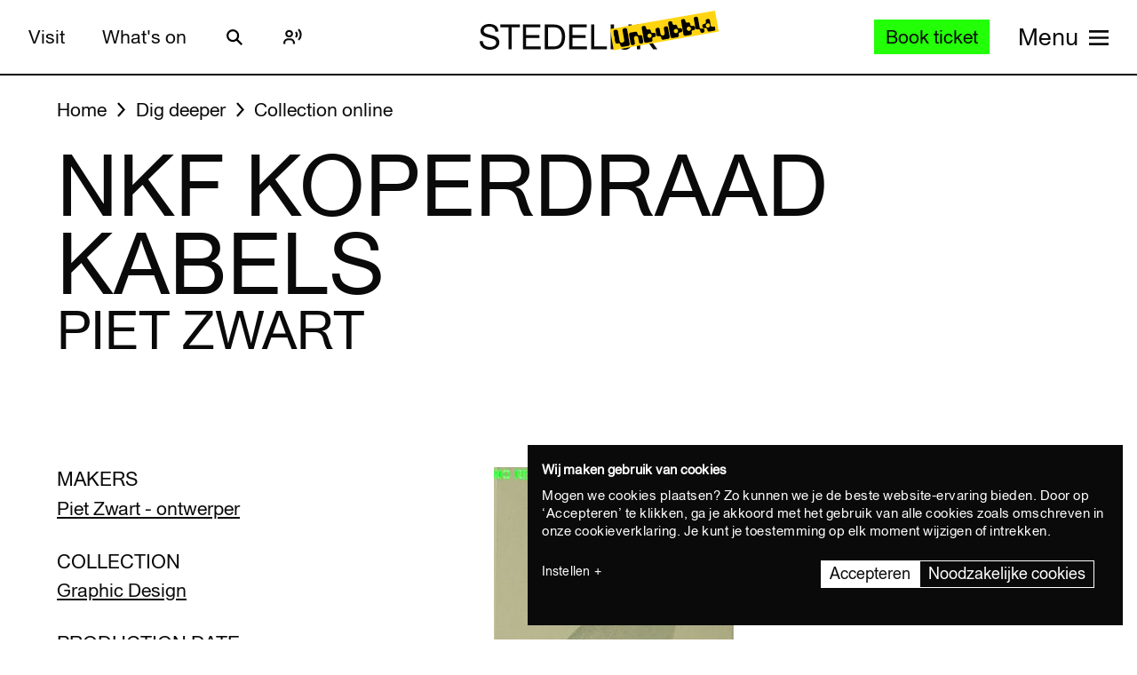

--- FILE ---
content_type: text/css
request_url: https://www.stedelijk.nl/themes/stedelijk/assets/dist/styles/base-163f353f6d.css
body_size: 41180
content:
@charset "UTF-8";/*!
 _________   ________   ________   _______-+-
/\* ______\ /\* ____ \ /\* ____ \ /\* ____ \
\ \ \_____/ \ \ \__/\ \\ \ \__/\ \\ \ \__/\ \
 \ \ \   ____\ \ \_\_\ \\ \ \_\_\ \\ \ \_\_\ \
  \ \ \ /\__ \\ \  __  _\\ \  __  _\\ \  __  _\
   \ \ \_/_/\ \\ \ \/\ \/_\ \ \/\ \/_\ \ \/\ \/_
    \ \________\\ \_\ \___\\ \_\ \___\\ \_\ \___\
     \/________/ \/_/\/___/ \/_/\/___/ \/_/\/___/.nl -->

      Author: GRRR.nl
*//*! normalize.css v8.0.1 | MIT License | github.com/necolas/normalize.css */html{line-height:1.15;-webkit-text-size-adjust:100%}body{margin:0}main{display:block}h1{font-size:2em;margin:.67em 0}hr{box-sizing:content-box;height:0;overflow:visible}pre{font-family:monospace,monospace;font-size:1em}a{background-color:transparent}abbr[title]{border-bottom:none;text-decoration:underline;-webkit-text-decoration:underline dotted;text-decoration:underline dotted}b,strong{font-weight:bolder}code,kbd,samp{font-family:monospace,monospace;font-size:1em}small{font-size:80%}sub,sup{font-size:75%;line-height:0;position:relative;vertical-align:baseline}sub{bottom:-.25em}sup{top:-.5em}img{border-style:none}button,input,optgroup,select,textarea{font-family:inherit;font-size:100%;line-height:1.15;margin:0}button,input{overflow:visible}button,select{text-transform:none}[type=button],[type=reset],[type=submit],button{-webkit-appearance:button}[type=button]::-moz-focus-inner,[type=reset]::-moz-focus-inner,[type=submit]::-moz-focus-inner,button::-moz-focus-inner{border-style:none;padding:0}[type=button]:-moz-focusring,[type=reset]:-moz-focusring,[type=submit]:-moz-focusring,button:-moz-focusring{outline:1px dotted ButtonText}fieldset{padding:.35em .75em .625em}legend{box-sizing:border-box;color:inherit;display:table;max-width:100%;padding:0;white-space:normal}progress{vertical-align:baseline}textarea{overflow:auto}[type=checkbox],[type=radio]{box-sizing:border-box;padding:0}[type=number]::-webkit-inner-spin-button,[type=number]::-webkit-outer-spin-button{height:auto}[type=search]{-webkit-appearance:textfield;outline-offset:-2px}[type=search]::-webkit-search-decoration{-webkit-appearance:none}::-webkit-file-upload-button{-webkit-appearance:button;font:inherit}details{display:block}summary{display:list-item}template{display:none}[hidden]{display:none}@font-face{font-family:"Union Regular";font-display:optional;src:url(../fonts/union_regular.woff2) format("woff2"),url(../fonts/union_regular.woff) format("woff"),url(../fonts/union_regular.ttf) format("truetype");font-weight:400;font-style:normal}@font-face{font-family:"Union Regular Italic";font-display:optional;src:url(../fonts/union_regular_italic.woff2) format("woff2"),url(../fonts/union_regular_italic.woff) format("woff"),url(../fonts/union_regular_italic.ttf) format("truetype");font-weight:400;font-style:normal}@font-face{font-family:"Union SMA Ribbon";font-display:optional;src:url(../fonts/union_sma_ribbon.woff2) format("woff2"),url(../fonts/union_sma_ribbon.woff) format("woff"),url(../fonts/union_sma_ribbon.ttf) format("truetype");font-weight:400;font-style:normal}@font-face{font-family:"Union SMA Ribbon Wb";font-display:optional;src:url(../fonts/union_sma_ribbon_wb.woff2) format("woff2"),url(../fonts/union_sma_ribbon_wb.woff) format("woff");font-weight:400;font-style:normal}html{box-sizing:border-box;font-size:62.5%;line-height:1.37}@media (prefers-reduced-motion:no-preference){html{scroll-behavior:smooth}}@media (prefers-reduced-motion:no-preference) and (max-width:19.9375em){html{scroll-padding-top:66px}}@media (prefers-reduced-motion:no-preference) and (min-width:20em){html{scroll-padding-top:66px;scroll-padding-top:calc(66px + 6 * (100vw - 320px)/ 448)}}@media (prefers-reduced-motion:no-preference) and (min-width:90em){html{scroll-padding-top:66px}}@media (prefers-reduced-motion:no-preference) and (min-width:48em){html{scroll-padding-top:72px;scroll-padding-top:calc(72px + 0 * (100vw - 768px)/ 256)}}@media (prefers-reduced-motion:no-preference) and (min-width:90em){html{scroll-padding-top:72px}}@media (prefers-reduced-motion:no-preference) and (min-width:64em){html{scroll-padding-top:72px;scroll-padding-top:calc(72px + 18 * (100vw - 1024px)/ 416)}}@media (prefers-reduced-motion:no-preference) and (min-width:90em){html{scroll-padding-top:72px}}@media (prefers-reduced-motion:no-preference) and (min-width:90em){html{scroll-padding-top:90px;scroll-padding-top:calc(90px + 0 * (100vw - 1440px)/ 0)}}@media (prefers-reduced-motion:no-preference) and (min-width:90em){html{scroll-padding-top:90px}}*,::after,::before{box-sizing:inherit}body{font-family:"Union Regular",arial,helvetica,sans-serif;-webkit-font-smoothing:antialiased;-moz-osx-font-smoothing:grayscale;position:relative;margin:0;background:#fff;color:#0a0a0a}@media (max-width:19.9375em){body{font-size:1.8rem}}@media (min-width:20em){body{font-size:1.8rem;font-size:calc(1.8rem + 2 * (100vw - 32rem)/ 448)}}@media (min-width:90em){body{font-size:1.8rem}}@media (min-width:48em){body{font-size:2rem;font-size:calc(2rem + 0 * (100vw - 76.8rem)/ 256)}}@media (min-width:90em){body{font-size:2rem}}@media (min-width:64em){body{font-size:2rem;font-size:calc(2rem + 2 * (100vw - 102.4rem)/ 416)}}@media (min-width:90em){body{font-size:2rem}}@media (min-width:90em){body{font-size:2.2rem;font-size:calc(2.2rem + 0 * (100vw - 144rem)/ 0)}}@media (min-width:90em){body{font-size:2.2rem}}body::before{content:"";position:absolute;left:0;width:100%;height:2px;background:currentcolor}@media (max-width:19.9375em){body::before{top:66px}}@media (min-width:20em){body::before{top:66px;top:calc(66px + 6 * (100vw - 320px)/ 448)}}@media (min-width:90em){body::before{top:66px}}@media (min-width:48em){body::before{top:72px;top:calc(72px + 0 * (100vw - 768px)/ 256)}}@media (min-width:90em){body::before{top:72px}}@media (min-width:64em){body::before{top:72px;top:calc(72px + 18 * (100vw - 1024px)/ 416)}}@media (min-width:90em){body::before{top:72px}}@media (min-width:90em){body::before{top:90px;top:calc(90px + 0 * (100vw - 1440px)/ 0)}}@media (min-width:90em){body::before{top:90px}}body.has-no-searchbar::before,body.home::before{content:none}body.is-collection-search-page::before,body.is-search-page::before{content:none}.has-overlay{overflow-x:hidden;overflow-y:scroll;height:100%}.has-overlay body{overflow:hidden;height:100%}.has-admin-bar{padding-top:38px}.has-no-header::before{content:none}@supports (-webkit-overflow-scrolling:touch){.toucheventsfixed body,html.toucheventsfixed{scroll-behavior:smooth;-webkit-overflow-scrolling:touch;-ms-overflow-style:-ms-autohiding-scrollbar;height:100%;overflow:auto}}fieldset{border:0;padding:0}input,select,textarea{font-family:"Union Regular",arial,helvetica,sans-serif;padding:8px 10px;color:#0a0a0a;line-height:normal}input[type=checkbox],input[type=radio]{border:0}label{line-height:1.3;-webkit-user-select:none;-moz-user-select:none;-ms-user-select:none;user-select:none}a{color:inherit;text-decoration:underline;-webkit-text-decoration-skip:ink;text-decoration-skip-ink:auto}a:focus,a:hover{color:#9e9e9d;-webkit-tap-highlight-color:rgba(10,10,10,0)}main a[href*="//"]:not([href*=localhost]):not([href*="127.0.0.1"]):not([href*="stedelijk.nl"]):not(.bar):not(.button):not(.card-soundcloud-embed__button):not(.logos__link):not(.rsbtn_play):not(.tabs__link):not(.video-embed__link):not(.card--external-link)::after{content:"";display:inline-block;width:.75em;height:.75em;margin-left:.22em;background:url(../images/icons/external-11ca1a47e4.svg) no-repeat 50% 50%/100% auto}main a[href*="//"]:not([href*=localhost]):not([href*="127.0.0.1"]):not([href*="stedelijk.nl"]):not(.bar):not(.button):not(.card-soundcloud-embed__button):not(.logos__link):not(.rsbtn_play):not(.tabs__link):not(.video-embed__link):not(.card--external-link):focus::after,main a[href*="//"]:not([href*=localhost]):not([href*="127.0.0.1"]):not([href*="stedelijk.nl"]):not(.bar):not(.button):not(.card-soundcloud-embed__button):not(.logos__link):not(.rsbtn_play):not(.tabs__link):not(.video-embed__link):not(.card--external-link):hover::after{background-image:url(../images/icons/external--grey-3f9f2ac562.svg)}p{margin-top:0;margin-bottom:1.5em}h1,h2,h3,h4,h5,h6{font-family:"Union Regular",arial,helvetica,sans-serif;margin:0;font-weight:400;line-height:1}h1{margin:0;line-height:.93;text-transform:uppercase}@media (max-width:19.9375em){h1{font-size:3.8rem}}@media (min-width:20em){h1{font-size:3.8rem;font-size:calc(3.8rem + 46 * (100vw - 32rem)/ 448)}}@media (min-width:90em){h1{font-size:3.8rem}}@media (min-width:48em){h1{font-size:8.4rem;font-size:calc(8.4rem + 0 * (100vw - 76.8rem)/ 256)}}@media (min-width:90em){h1{font-size:8.4rem}}@media (min-width:64em){h1{font-size:8.4rem;font-size:calc(8.4rem + 19 * (100vw - 102.4rem)/ 416)}}@media (min-width:90em){h1{font-size:8.4rem}}@media (min-width:90em){h1{font-size:10.3rem;font-size:calc(10.3rem + 0 * (100vw - 144rem)/ 0)}}@media (min-width:90em){h1{font-size:10.3rem}}h2{margin-bottom:.1em;line-height:1.05;text-transform:uppercase}@media (max-width:19.9375em){h2{font-size:2.2rem}}@media (min-width:20em){h2{font-size:2.2rem;font-size:calc(2.2rem + 4 * (100vw - 32rem)/ 448)}}@media (min-width:90em){h2{font-size:2.2rem}}@media (min-width:48em){h2{font-size:2.6rem;font-size:calc(2.6rem + 0 * (100vw - 76.8rem)/ 256)}}@media (min-width:90em){h2{font-size:2.6rem}}@media (min-width:64em){h2{font-size:2.6rem;font-size:calc(2.6rem + 4 * (100vw - 102.4rem)/ 416)}}@media (min-width:90em){h2{font-size:2.6rem}}@media (min-width:90em){h2{font-size:3rem;font-size:calc(3rem + 0 * (100vw - 144rem)/ 0)}}@media (min-width:90em){h2{font-size:3rem}}@media (max-width:19.9375em){h2+h3{margin-top:16px}}@media (min-width:20em){h2+h3{margin-top:16px;margin-top:calc(16px + 16 * (100vw - 320px)/ 448)}}@media (min-width:90em){h2+h3{margin-top:16px}}@media (min-width:48em){h2+h3{margin-top:32px;margin-top:calc(32px + 0 * (100vw - 768px)/ 256)}}@media (min-width:90em){h2+h3{margin-top:32px}}@media (min-width:64em){h2+h3{margin-top:32px;margin-top:calc(32px + 0 * (100vw - 1024px)/ 416)}}@media (min-width:90em){h2+h3{margin-top:32px}}@media (min-width:90em){h2+h3{margin-top:32px;margin-top:calc(32px + 0 * (100vw - 1440px)/ 0)}}@media (min-width:90em){h2+h3{margin-top:32px}}h3{margin-bottom:.2em;line-height:1.23;text-transform:uppercase}@media (max-width:19.9375em){h3{font-size:2.2rem}}@media (min-width:20em){h3{font-size:2.2rem;font-size:calc(2.2rem + 0 * (100vw - 32rem)/ 448)}}@media (min-width:90em){h3{font-size:2.2rem}}@media (min-width:48em){h3{font-size:2.2rem;font-size:calc(2.2rem + 0 * (100vw - 76.8rem)/ 256)}}@media (min-width:90em){h3{font-size:2.2rem}}@media (min-width:64em){h3{font-size:2.2rem;font-size:calc(2.2rem + 0 * (100vw - 102.4rem)/ 416)}}@media (min-width:90em){h3{font-size:2.2rem}}@media (min-width:90em){h3{font-size:2.2rem;font-size:calc(2.2rem + 0 * (100vw - 144rem)/ 0)}}@media (min-width:90em){h3{font-size:2.2rem}}h4{text-transform:uppercase;line-height:1.1}@media (max-width:19.9375em){h4{font-size:1.3rem}}@media (min-width:20em){h4{font-size:1.3rem;font-size:calc(1.3rem + 1 * (100vw - 32rem)/ 448)}}@media (min-width:90em){h4{font-size:1.3rem}}@media (min-width:48em){h4{font-size:1.4rem;font-size:calc(1.4rem + 0 * (100vw - 76.8rem)/ 256)}}@media (min-width:90em){h4{font-size:1.4rem}}@media (min-width:64em){h4{font-size:1.4rem;font-size:calc(1.4rem + 2 * (100vw - 102.4rem)/ 416)}}@media (min-width:90em){h4{font-size:1.4rem}}@media (min-width:90em){h4{font-size:1.6rem;font-size:calc(1.6rem + 0 * (100vw - 144rem)/ 0)}}@media (min-width:90em){h4{font-size:1.6rem}}em,i{font-family:"Union Regular Italic",arial,helvetica,sans-serif;font-style:normal}strong{font-weight:400}u{text-decoration:none}ol,ul{margin:0 0 1.5em;padding:0}ol ol,ol ul,ul ol,ul ul{margin:0}ol li,ul li{position:relative;list-style:none}ul li{padding-left:1.4em}ul li::before{content:"–";position:absolute;top:-.06em;left:0}ol{counter-reset:item}ol li{padding-left:1.5em}ol li::before{content:counter(item);counter-increment:item;position:absolute;top:0;left:0}img,object,video{max-width:100%;width:auto;height:auto}iframe{max-width:100%}img{display:block}figure{position:relative;width:100%;margin:0}figure img{display:block;width:100%;height:auto;vertical-align:middle;line-height:0}figcaption{position:relative;margin-top:.6em!important;padding:0 2.5vw}@media (max-width:19.9375em){figcaption{font-size:1.2rem}}@media (min-width:20em){figcaption{font-size:1.2rem;font-size:calc(1.2rem + 0 * (100vw - 32rem)/ 448)}}@media (min-width:90em){figcaption{font-size:1.2rem}}@media (min-width:48em){figcaption{font-size:1.2rem;font-size:calc(1.2rem + 0 * (100vw - 76.8rem)/ 256)}}@media (min-width:90em){figcaption{font-size:1.2rem}}@media (min-width:64em){figcaption{font-size:1.2rem;font-size:calc(1.2rem + 2 * (100vw - 102.4rem)/ 416)}}@media (min-width:90em){figcaption{font-size:1.2rem}}@media (min-width:90em){figcaption{font-size:1.4rem;font-size:calc(1.4rem + 0 * (100vw - 144rem)/ 0)}}@media (min-width:90em){figcaption{font-size:1.4rem}}figcaption>div{padding:0!important}pre{margin:0}@-webkit-keyframes fade-in{0%{opacity:0}100%{opacity:1}}@keyframes fade-in{0%{opacity:0}100%{opacity:1}}@-webkit-keyframes menu-item-in{0%{opacity:0}100%{opacity:1}}@keyframes menu-item-in{0%{opacity:0}100%{opacity:1}}@media (max-width:19.9375em){.checkbox-group{padding-bottom:16px}}@media (min-width:20em){.checkbox-group{padding-bottom:16px;padding-bottom:calc(16px + 0 * (100vw - 320px)/ 448)}}@media (min-width:90em){.checkbox-group{padding-bottom:16px}}@media (min-width:48em){.checkbox-group{padding-bottom:16px;padding-bottom:calc(16px + 0 * (100vw - 768px)/ 256)}}@media (min-width:90em){.checkbox-group{padding-bottom:16px}}@media (min-width:64em){.checkbox-group{padding-bottom:16px;padding-bottom:calc(16px + 16 * (100vw - 1024px)/ 416)}}@media (min-width:90em){.checkbox-group{padding-bottom:16px}}@media (min-width:90em){.checkbox-group{padding-bottom:32px;padding-bottom:calc(32px + 0 * (100vw - 1440px)/ 0)}}@media (min-width:90em){.checkbox-group{padding-bottom:32px}}.checkbox-group input{width:100%;border:.1em solid;border-radius:0;-webkit-appearance:none;-moz-appearance:none;appearance:none}.checkbox-group input[type=checkbox]{margin-top:-.2em;margin-right:.15em;vertical-align:middle;width:.9em;height:.9em}.checkbox-group input:checked{border:none;background:currentcolor url(../images/check-2bc644a6d4.svg) no-repeat 50%/80%}@media (max-width:19.9375em){.checkbox-group label{font-size:1.8rem}}@media (min-width:20em){.checkbox-group label{font-size:1.8rem;font-size:calc(1.8rem + 2 * (100vw - 32rem)/ 448)}}@media (min-width:90em){.checkbox-group label{font-size:1.8rem}}@media (min-width:48em){.checkbox-group label{font-size:2rem;font-size:calc(2rem + 0 * (100vw - 76.8rem)/ 256)}}@media (min-width:90em){.checkbox-group label{font-size:2rem}}@media (min-width:64em){.checkbox-group label{font-size:2rem;font-size:calc(2rem + 2 * (100vw - 102.4rem)/ 416)}}@media (min-width:90em){.checkbox-group label{font-size:2rem}}@media (min-width:90em){.checkbox-group label{font-size:2.2rem;font-size:calc(2.2rem + 0 * (100vw - 144rem)/ 0)}}@media (min-width:90em){.checkbox-group label{font-size:2.2rem}}@media (max-width:19.9375em){.checkbox-group .checkbox-group--label{font-size:1.2rem}}@media (min-width:20em){.checkbox-group .checkbox-group--label{font-size:1.2rem;font-size:calc(1.2rem + 0 * (100vw - 32rem)/ 448)}}@media (min-width:90em){.checkbox-group .checkbox-group--label{font-size:1.2rem}}@media (min-width:48em){.checkbox-group .checkbox-group--label{font-size:1.2rem;font-size:calc(1.2rem + 0 * (100vw - 76.8rem)/ 256)}}@media (min-width:90em){.checkbox-group .checkbox-group--label{font-size:1.2rem}}@media (min-width:64em){.checkbox-group .checkbox-group--label{font-size:1.2rem;font-size:calc(1.2rem + 2 * (100vw - 102.4rem)/ 416)}}@media (min-width:90em){.checkbox-group .checkbox-group--label{font-size:1.2rem}}@media (min-width:90em){.checkbox-group .checkbox-group--label{font-size:1.4rem;font-size:calc(1.4rem + 0 * (100vw - 144rem)/ 0)}}@media (min-width:90em){.checkbox-group .checkbox-group--label{font-size:1.4rem}}.checkbox-group--note{margin-left:2em}@media (max-width:19.9375em){.checkbox-group--note{font-size:1.2rem}}@media (min-width:20em){.checkbox-group--note{font-size:1.2rem;font-size:calc(1.2rem + 0 * (100vw - 32rem)/ 448)}}@media (min-width:90em){.checkbox-group--note{font-size:1.2rem}}@media (min-width:48em){.checkbox-group--note{font-size:1.2rem;font-size:calc(1.2rem + 0 * (100vw - 76.8rem)/ 256)}}@media (min-width:90em){.checkbox-group--note{font-size:1.2rem}}@media (min-width:64em){.checkbox-group--note{font-size:1.2rem;font-size:calc(1.2rem + 2 * (100vw - 102.4rem)/ 416)}}@media (min-width:90em){.checkbox-group--note{font-size:1.2rem}}@media (min-width:90em){.checkbox-group--note{font-size:1.4rem;font-size:calc(1.4rem + 0 * (100vw - 144rem)/ 0)}}@media (min-width:90em){.checkbox-group--note{font-size:1.4rem}}.checkbox-group--block label::after{content:" ";display:block}@media (max-width:19.9375em){.field-group{padding-bottom:16px}}@media (min-width:20em){.field-group{padding-bottom:16px;padding-bottom:calc(16px + 0 * (100vw - 320px)/ 448)}}@media (min-width:90em){.field-group{padding-bottom:16px}}@media (min-width:48em){.field-group{padding-bottom:16px;padding-bottom:calc(16px + 0 * (100vw - 768px)/ 256)}}@media (min-width:90em){.field-group{padding-bottom:16px}}@media (min-width:64em){.field-group{padding-bottom:16px;padding-bottom:calc(16px + 16 * (100vw - 1024px)/ 416)}}@media (min-width:90em){.field-group{padding-bottom:16px}}@media (min-width:90em){.field-group{padding-bottom:32px;padding-bottom:calc(32px + 0 * (100vw - 1440px)/ 0)}}@media (min-width:90em){.field-group{padding-bottom:32px}}.field-group label{display:block;margin-bottom:.375em}@media (max-width:19.9375em){.field-group label{font-size:1.2rem}}@media (min-width:20em){.field-group label{font-size:1.2rem;font-size:calc(1.2rem + 0 * (100vw - 32rem)/ 448)}}@media (min-width:90em){.field-group label{font-size:1.2rem}}@media (min-width:48em){.field-group label{font-size:1.2rem;font-size:calc(1.2rem + 0 * (100vw - 76.8rem)/ 256)}}@media (min-width:90em){.field-group label{font-size:1.2rem}}@media (min-width:64em){.field-group label{font-size:1.2rem;font-size:calc(1.2rem + 2 * (100vw - 102.4rem)/ 416)}}@media (min-width:90em){.field-group label{font-size:1.2rem}}@media (min-width:90em){.field-group label{font-size:1.4rem;font-size:calc(1.4rem + 0 * (100vw - 144rem)/ 0)}}@media (min-width:90em){.field-group label{font-size:1.4rem}}.field-group input,.field-group select,.field-group textarea{width:100%;border:.1em solid;border-radius:0;-webkit-appearance:none;-moz-appearance:none;appearance:none}.field-group select{background:url(../images/chevron-0d9fc26ebc.svg) no-repeat right .5em top 50%/1em auto;padding-right:2em}.field-group select::-ms-expand{display:none}.field-group input[type=radio]{margin-top:-.2em;margin-right:.15em;vertical-align:middle;width:.9em;height:.9em;position:relative;border-radius:50%}.field-group input[type=radio]::after{content:"";position:absolute;top:50%;left:50%;transform:translate(-50%,-50%);width:90%;height:90%;border:.15em solid #fff;border-radius:50%}.field-group input[type=radio]:checked{background:currentcolor}.field-group--inline label{display:inline-block;margin-right:2.5vw}@media (max-width:19.9375em){.field-group--inline label{font-size:1.8rem}}@media (min-width:20em){.field-group--inline label{font-size:1.8rem;font-size:calc(1.8rem + 2 * (100vw - 32rem)/ 448)}}@media (min-width:90em){.field-group--inline label{font-size:1.8rem}}@media (min-width:48em){.field-group--inline label{font-size:2rem;font-size:calc(2rem + 0 * (100vw - 76.8rem)/ 256)}}@media (min-width:90em){.field-group--inline label{font-size:2rem}}@media (min-width:64em){.field-group--inline label{font-size:2rem;font-size:calc(2rem + 2 * (100vw - 102.4rem)/ 416)}}@media (min-width:90em){.field-group--inline label{font-size:2rem}}@media (min-width:90em){.field-group--inline label{font-size:2.2rem;font-size:calc(2.2rem + 0 * (100vw - 144rem)/ 0)}}@media (min-width:90em){.field-group--inline label{font-size:2.2rem}}@media (max-width:19.9375em){.field-group--note{font-size:1.2rem}}@media (min-width:20em){.field-group--note{font-size:1.2rem;font-size:calc(1.2rem + 0 * (100vw - 32rem)/ 448)}}@media (min-width:90em){.field-group--note{font-size:1.2rem}}@media (min-width:48em){.field-group--note{font-size:1.2rem;font-size:calc(1.2rem + 0 * (100vw - 76.8rem)/ 256)}}@media (min-width:90em){.field-group--note{font-size:1.2rem}}@media (min-width:64em){.field-group--note{font-size:1.2rem;font-size:calc(1.2rem + 2 * (100vw - 102.4rem)/ 416)}}@media (min-width:90em){.field-group--note{font-size:1.2rem}}@media (min-width:90em){.field-group--note{font-size:1.4rem;font-size:calc(1.4rem + 0 * (100vw - 144rem)/ 0)}}@media (min-width:90em){.field-group--note{font-size:1.4rem}}.grid{position:relative;width:100%;max-width:1440px;margin:0 auto;padding:0 3.75vw}.grid::after{display:table;clear:both;content:""}@media (min-width:48em) and (max-width:19.9375em){.grid{padding-top:16px}}@media (min-width:48em) and (min-width:20em){.grid{padding-top:16px;padding-top:calc(16px + 0 * (100vw - 320px)/ 448)}}@media (min-width:48em) and (min-width:90em){.grid{padding-top:16px}}@media (min-width:48em) and (min-width:48em){.grid{padding-top:16px;padding-top:calc(16px + 0 * (100vw - 768px)/ 256)}}@media (min-width:48em) and (min-width:90em){.grid{padding-top:16px}}@media (min-width:48em) and (min-width:64em){.grid{padding-top:16px;padding-top:calc(16px + 16 * (100vw - 1024px)/ 416)}}@media (min-width:48em) and (min-width:90em){.grid{padding-top:16px}}@media (min-width:48em) and (min-width:90em){.grid{padding-top:32px;padding-top:calc(32px + 0 * (100vw - 1440px)/ 0)}}@media (min-width:48em) and (min-width:90em){.grid{padding-top:32px}}@media (min-width:48em) and (max-width:19.9375em){.grid{padding-bottom:16px}}@media (min-width:48em) and (min-width:20em){.grid{padding-bottom:16px;padding-bottom:calc(16px + 0 * (100vw - 320px)/ 448)}}@media (min-width:48em) and (min-width:90em){.grid{padding-bottom:16px}}@media (min-width:48em) and (min-width:48em){.grid{padding-bottom:16px;padding-bottom:calc(16px + 0 * (100vw - 768px)/ 256)}}@media (min-width:48em) and (min-width:90em){.grid{padding-bottom:16px}}@media (min-width:48em) and (min-width:64em){.grid{padding-bottom:16px;padding-bottom:calc(16px + 16 * (100vw - 1024px)/ 416)}}@media (min-width:48em) and (min-width:90em){.grid{padding-bottom:16px}}@media (min-width:48em) and (min-width:90em){.grid{padding-bottom:32px;padding-bottom:calc(32px + 0 * (100vw - 1440px)/ 0)}}@media (min-width:48em) and (min-width:90em){.grid{padding-bottom:32px}}@media (min-width:48em){.grid.grid--top-none{padding-top:0}.grid.grid--bottom-none{padding-bottom:0}}@media (min-width:48em) and (max-width:19.9375em){.grid.grid--top-medium{padding-top:8px}}@media (min-width:48em) and (min-width:20em){.grid.grid--top-medium{padding-top:8px;padding-top:calc(8px + 0 * (100vw - 320px)/ 448)}}@media (min-width:48em) and (min-width:90em){.grid.grid--top-medium{padding-top:8px}}@media (min-width:48em) and (min-width:48em){.grid.grid--top-medium{padding-top:8px;padding-top:calc(8px + 0 * (100vw - 768px)/ 256)}}@media (min-width:48em) and (min-width:90em){.grid.grid--top-medium{padding-top:8px}}@media (min-width:48em) and (min-width:64em){.grid.grid--top-medium{padding-top:8px;padding-top:calc(8px + 8 * (100vw - 1024px)/ 416)}}@media (min-width:48em) and (min-width:90em){.grid.grid--top-medium{padding-top:8px}}@media (min-width:48em) and (min-width:90em){.grid.grid--top-medium{padding-top:16px;padding-top:calc(16px + 0 * (100vw - 1440px)/ 0)}}@media (min-width:48em) and (min-width:90em){.grid.grid--top-medium{padding-top:16px}}@media (min-width:48em) and (max-width:19.9375em){.grid.grid--bottom-medium{padding-bottom:8px}}@media (min-width:48em) and (min-width:20em){.grid.grid--bottom-medium{padding-bottom:8px;padding-bottom:calc(8px + 0 * (100vw - 320px)/ 448)}}@media (min-width:48em) and (min-width:90em){.grid.grid--bottom-medium{padding-bottom:8px}}@media (min-width:48em) and (min-width:48em){.grid.grid--bottom-medium{padding-bottom:8px;padding-bottom:calc(8px + 0 * (100vw - 768px)/ 256)}}@media (min-width:48em) and (min-width:90em){.grid.grid--bottom-medium{padding-bottom:8px}}@media (min-width:48em) and (min-width:64em){.grid.grid--bottom-medium{padding-bottom:8px;padding-bottom:calc(8px + 8 * (100vw - 1024px)/ 416)}}@media (min-width:48em) and (min-width:90em){.grid.grid--bottom-medium{padding-bottom:8px}}@media (min-width:48em) and (min-width:90em){.grid.grid--bottom-medium{padding-bottom:16px;padding-bottom:calc(16px + 0 * (100vw - 1440px)/ 0)}}@media (min-width:48em) and (min-width:90em){.grid.grid--bottom-medium{padding-bottom:16px}}@media (min-width:48em) and (max-width:19.9375em){.grid.grid--top-large{padding-top:16px}}@media (min-width:48em) and (min-width:20em){.grid.grid--top-large{padding-top:16px;padding-top:calc(16px + 0 * (100vw - 320px)/ 448)}}@media (min-width:48em) and (min-width:90em){.grid.grid--top-large{padding-top:16px}}@media (min-width:48em) and (min-width:48em){.grid.grid--top-large{padding-top:16px;padding-top:calc(16px + 0 * (100vw - 768px)/ 256)}}@media (min-width:48em) and (min-width:90em){.grid.grid--top-large{padding-top:16px}}@media (min-width:48em) and (min-width:64em){.grid.grid--top-large{padding-top:16px;padding-top:calc(16px + 16 * (100vw - 1024px)/ 416)}}@media (min-width:48em) and (min-width:90em){.grid.grid--top-large{padding-top:16px}}@media (min-width:48em) and (min-width:90em){.grid.grid--top-large{padding-top:32px;padding-top:calc(32px + 0 * (100vw - 1440px)/ 0)}}@media (min-width:48em) and (min-width:90em){.grid.grid--top-large{padding-top:32px}}@media (min-width:48em) and (max-width:19.9375em){.grid.grid--bottom-large{padding-bottom:16px}}@media (min-width:48em) and (min-width:20em){.grid.grid--bottom-large{padding-bottom:16px;padding-bottom:calc(16px + 0 * (100vw - 320px)/ 448)}}@media (min-width:48em) and (min-width:90em){.grid.grid--bottom-large{padding-bottom:16px}}@media (min-width:48em) and (min-width:48em){.grid.grid--bottom-large{padding-bottom:16px;padding-bottom:calc(16px + 0 * (100vw - 768px)/ 256)}}@media (min-width:48em) and (min-width:90em){.grid.grid--bottom-large{padding-bottom:16px}}@media (min-width:48em) and (min-width:64em){.grid.grid--bottom-large{padding-bottom:16px;padding-bottom:calc(16px + 16 * (100vw - 1024px)/ 416)}}@media (min-width:48em) and (min-width:90em){.grid.grid--bottom-large{padding-bottom:16px}}@media (min-width:48em) and (min-width:90em){.grid.grid--bottom-large{padding-bottom:32px;padding-bottom:calc(32px + 0 * (100vw - 1440px)/ 0)}}@media (min-width:48em) and (min-width:90em){.grid.grid--bottom-large{padding-bottom:32px}}.grid--fluid{width:100%;max-width:none;margin-left:0;margin-right:0;padding-left:0;padding-right:0}.grid--fluid>[class*=grid__item]:only-child{padding-left:0;padding-right:0}.grid--fluid .grid__item--12{width:100%}[class*=grid__item]>:last-child{margin-bottom:0}[class*=grid__item]{float:left;min-height:1em;padding-left:1.25vw;padding-right:1.25vw}@media (max-width:47.9375em){[class*=grid__item]{padding-left:0;padding-right:0}}@media (max-width:47.9375em) and (max-width:19.9375em){[class*=grid__item]{padding-top:16px}}@media (max-width:47.9375em) and (min-width:20em){[class*=grid__item]{padding-top:16px;padding-top:calc(16px + 0 * (100vw - 320px)/ 448)}}@media (max-width:47.9375em) and (min-width:90em){[class*=grid__item]{padding-top:16px}}@media (max-width:47.9375em) and (min-width:48em){[class*=grid__item]{padding-top:16px;padding-top:calc(16px + 0 * (100vw - 768px)/ 256)}}@media (max-width:47.9375em) and (min-width:90em){[class*=grid__item]{padding-top:16px}}@media (max-width:47.9375em) and (min-width:64em){[class*=grid__item]{padding-top:16px;padding-top:calc(16px + 16 * (100vw - 1024px)/ 416)}}@media (max-width:47.9375em) and (min-width:90em){[class*=grid__item]{padding-top:16px}}@media (max-width:47.9375em) and (min-width:90em){[class*=grid__item]{padding-top:32px;padding-top:calc(32px + 0 * (100vw - 1440px)/ 0)}}@media (max-width:47.9375em) and (min-width:90em){[class*=grid__item]{padding-top:32px}}@media (max-width:47.9375em) and (max-width:19.9375em){[class*=grid__item]{padding-bottom:16px}}@media (max-width:47.9375em) and (min-width:20em){[class*=grid__item]{padding-bottom:16px;padding-bottom:calc(16px + 0 * (100vw - 320px)/ 448)}}@media (max-width:47.9375em) and (min-width:90em){[class*=grid__item]{padding-bottom:16px}}@media (max-width:47.9375em) and (min-width:48em){[class*=grid__item]{padding-bottom:16px;padding-bottom:calc(16px + 0 * (100vw - 768px)/ 256)}}@media (max-width:47.9375em) and (min-width:90em){[class*=grid__item]{padding-bottom:16px}}@media (max-width:47.9375em) and (min-width:64em){[class*=grid__item]{padding-bottom:16px;padding-bottom:calc(16px + 16 * (100vw - 1024px)/ 416)}}@media (max-width:47.9375em) and (min-width:90em){[class*=grid__item]{padding-bottom:16px}}@media (max-width:47.9375em) and (min-width:90em){[class*=grid__item]{padding-bottom:32px;padding-bottom:calc(32px + 0 * (100vw - 1440px)/ 0)}}@media (max-width:47.9375em) and (min-width:90em){[class*=grid__item]{padding-bottom:32px}}@media (max-width:47.9375em){.grid--top-none [class*=grid__item]{padding-top:0}.grid--bottom-none [class*=grid__item]{padding-bottom:0}}.grid__item--0{width:100%}@media (min-width:48em){.grid__item--0{width:calc((0 * (100% / 12)) - 1px)}}.grid__item--1{width:100%}@media (min-width:48em){.grid__item--1{width:calc((1 * (100% / 12)) - 1px)}}.grid__item--2{width:100%}@media (min-width:48em){.grid__item--2{width:calc((2 * (100% / 12)) - 1px)}}.grid__item--3{width:100%}@media (min-width:48em){.grid__item--3{width:calc((3 * (100% / 12)) - 1px)}}.grid__item--4{width:100%}@media (min-width:48em){.grid__item--4{width:calc((4 * (100% / 12)) - 1px)}}.grid__item--5{width:100%}@media (min-width:48em){.grid__item--5{width:calc((5 * (100% / 12)) - 1px)}}.grid__item--6{width:100%}@media (min-width:48em){.grid__item--6{width:calc((6 * (100% / 12)) - 1px)}}.grid__item--7{width:100%}@media (min-width:48em){.grid__item--7{width:calc((7 * (100% / 12)) - 1px)}}.grid__item--8{width:100%}@media (min-width:48em){.grid__item--8{width:calc((8 * (100% / 12)) - 1px)}}.grid__item--9{width:100%}@media (min-width:48em){.grid__item--9{width:calc((9 * (100% / 12)) - 1px)}}.grid__item--10{width:100%}@media (min-width:48em){.grid__item--10{width:calc((10 * (100% / 12)) - 1px)}}.grid__item--11{width:100%}@media (min-width:48em){.grid__item--11{width:calc((11 * (100% / 12)) - 1px)}}.grid__item--12{width:100%}@media (min-width:48em){.grid__item--12{width:calc((12 * (100% / 12)) - 1px)}}.grid--no-padding{padding:0}.grid--no-padding>[class*=grid__item]{padding-top:0;padding-bottom:0}.grid--no-padding>[class*=grid__item]:first-child{padding-left:0}.grid--no-padding>[class*=grid__item]:last-child{padding-right:0}.grid--no-vpadding{padding-top:0;padding-bottom:0}.grid--no-vpadding-top{padding-top:0}.grid--no-vpadding-bottom{padding-bottom:0}.grid--no-hpadding{padding-left:0;padding-right:0}.grid--visible [class*=grid__item]{border:1px solid #9e9e9d}@media (min-width:48em) and (max-width:63.9375em){.grid__item--10,.grid__item--11,.grid__item--8,.grid__item--9{width:100%}}@media (max-width:19.9375em){.wrapper{padding-top:66px}}@media (min-width:20em){.wrapper{padding-top:66px;padding-top:calc(66px + 6 * (100vw - 320px)/ 448)}}@media (min-width:90em){.wrapper{padding-top:66px}}@media (min-width:48em){.wrapper{padding-top:72px;padding-top:calc(72px + 0 * (100vw - 768px)/ 256)}}@media (min-width:90em){.wrapper{padding-top:72px}}@media (min-width:64em){.wrapper{padding-top:72px;padding-top:calc(72px + 18 * (100vw - 1024px)/ 416)}}@media (min-width:90em){.wrapper{padding-top:72px}}@media (min-width:90em){.wrapper{padding-top:90px;padding-top:calc(90px + 0 * (100vw - 1440px)/ 0)}}@media (min-width:90em){.wrapper{padding-top:90px}}.home .wrapper{padding-top:0}.wrapper--campaign{padding-bottom:0}@media (max-width:19.9375em){.wrapper--campaign{padding-top:16px}}@media (min-width:20em){.wrapper--campaign{padding-top:16px;padding-top:calc(16px + 0 * (100vw - 320px)/ 448)}}@media (min-width:90em){.wrapper--campaign{padding-top:16px}}@media (min-width:48em){.wrapper--campaign{padding-top:16px;padding-top:calc(16px + 0 * (100vw - 768px)/ 256)}}@media (min-width:90em){.wrapper--campaign{padding-top:16px}}@media (min-width:64em){.wrapper--campaign{padding-top:16px;padding-top:calc(16px + 16 * (100vw - 1024px)/ 416)}}@media (min-width:90em){.wrapper--campaign{padding-top:16px}}@media (min-width:90em){.wrapper--campaign{padding-top:32px;padding-top:calc(32px + 0 * (100vw - 1440px)/ 0)}}@media (min-width:90em){.wrapper--campaign{padding-top:32px}}@media (min-width:30em) and (max-width:19.9375em){.wrapper--campaign{padding-bottom:16px}}@media (min-width:30em) and (min-width:20em){.wrapper--campaign{padding-bottom:16px;padding-bottom:calc(16px + 0 * (100vw - 320px)/ 448)}}@media (min-width:30em) and (min-width:90em){.wrapper--campaign{padding-bottom:16px}}@media (min-width:30em) and (min-width:48em){.wrapper--campaign{padding-bottom:16px;padding-bottom:calc(16px + 0 * (100vw - 768px)/ 256)}}@media (min-width:30em) and (min-width:90em){.wrapper--campaign{padding-bottom:16px}}@media (min-width:30em) and (min-width:64em){.wrapper--campaign{padding-bottom:16px;padding-bottom:calc(16px + 16 * (100vw - 1024px)/ 416)}}@media (min-width:30em) and (min-width:90em){.wrapper--campaign{padding-bottom:16px}}@media (min-width:30em) and (min-width:90em){.wrapper--campaign{padding-bottom:32px;padding-bottom:calc(32px + 0 * (100vw - 1440px)/ 0)}}@media (min-width:30em) and (min-width:90em){.wrapper--campaign{padding-bottom:32px}}@media screen and (max-height:500px){.wrapper--campaign{padding-bottom:0}}@media (min-width:48em) and (max-width:19.9375em){.wrapper main>.grid:first-child{margin-top:16px}}@media (min-width:48em) and (min-width:20em){.wrapper main>.grid:first-child{margin-top:16px;margin-top:calc(16px + 0 * (100vw - 320px)/ 448)}}@media (min-width:48em) and (min-width:90em){.wrapper main>.grid:first-child{margin-top:16px}}@media (min-width:48em) and (min-width:48em){.wrapper main>.grid:first-child{margin-top:16px;margin-top:calc(16px + 0 * (100vw - 768px)/ 256)}}@media (min-width:48em) and (min-width:90em){.wrapper main>.grid:first-child{margin-top:16px}}@media (min-width:48em) and (min-width:64em){.wrapper main>.grid:first-child{margin-top:16px;margin-top:calc(16px + 16 * (100vw - 1024px)/ 416)}}@media (min-width:48em) and (min-width:90em){.wrapper main>.grid:first-child{margin-top:16px}}@media (min-width:48em) and (min-width:90em){.wrapper main>.grid:first-child{margin-top:32px;margin-top:calc(32px + 0 * (100vw - 1440px)/ 0)}}@media (min-width:48em) and (min-width:90em){.wrapper main>.grid:first-child{margin-top:32px}}.wrapper main>.bar-group:last-child{padding-bottom:0}.campaign-wrapper{background:#fff}@media (max-width:19.9375em){small{font-size:1.2rem}}@media (min-width:20em){small{font-size:1.2rem;font-size:calc(1.2rem + 0 * (100vw - 32rem)/ 448)}}@media (min-width:90em){small{font-size:1.2rem}}@media (min-width:48em){small{font-size:1.2rem;font-size:calc(1.2rem + 0 * (100vw - 76.8rem)/ 256)}}@media (min-width:90em){small{font-size:1.2rem}}@media (min-width:64em){small{font-size:1.2rem;font-size:calc(1.2rem + 2 * (100vw - 102.4rem)/ 416)}}@media (min-width:90em){small{font-size:1.2rem}}@media (min-width:90em){small{font-size:1.4rem;font-size:calc(1.4rem + 0 * (100vw - 144rem)/ 0)}}@media (min-width:90em){small{font-size:1.4rem}}.bar-group{margin:0;padding:0;list-style-type:none}@media (max-width:19.9375em){.bar-group{padding-top:16px}}@media (min-width:20em){.bar-group{padding-top:16px;padding-top:calc(16px + 0 * (100vw - 320px)/ 448)}}@media (min-width:90em){.bar-group{padding-top:16px}}@media (min-width:48em){.bar-group{padding-top:16px;padding-top:calc(16px + 0 * (100vw - 768px)/ 256)}}@media (min-width:90em){.bar-group{padding-top:16px}}@media (min-width:64em){.bar-group{padding-top:16px;padding-top:calc(16px + 16 * (100vw - 1024px)/ 416)}}@media (min-width:90em){.bar-group{padding-top:16px}}@media (min-width:90em){.bar-group{padding-top:32px;padding-top:calc(32px + 0 * (100vw - 1440px)/ 0)}}@media (min-width:90em){.bar-group{padding-top:32px}}@media (max-width:19.9375em){.bar-group{padding-bottom:16px}}@media (min-width:20em){.bar-group{padding-bottom:16px;padding-bottom:calc(16px + 0 * (100vw - 320px)/ 448)}}@media (min-width:90em){.bar-group{padding-bottom:16px}}@media (min-width:48em){.bar-group{padding-bottom:16px;padding-bottom:calc(16px + 0 * (100vw - 768px)/ 256)}}@media (min-width:90em){.bar-group{padding-bottom:16px}}@media (min-width:64em){.bar-group{padding-bottom:16px;padding-bottom:calc(16px + 16 * (100vw - 1024px)/ 416)}}@media (min-width:90em){.bar-group{padding-bottom:16px}}@media (min-width:90em){.bar-group{padding-bottom:32px;padding-bottom:calc(32px + 0 * (100vw - 1440px)/ 0)}}@media (min-width:90em){.bar-group{padding-bottom:32px}}.bar-group li{padding:0}.bar-group li::before{content:none}@media (max-width:19.9375em){.bar-group--top-small{padding-top:8px}}@media (min-width:20em){.bar-group--top-small{padding-top:8px;padding-top:calc(8px + 0 * (100vw - 320px)/ 448)}}@media (min-width:90em){.bar-group--top-small{padding-top:8px}}@media (min-width:48em){.bar-group--top-small{padding-top:8px;padding-top:calc(8px + 0 * (100vw - 768px)/ 256)}}@media (min-width:90em){.bar-group--top-small{padding-top:8px}}@media (min-width:64em){.bar-group--top-small{padding-top:8px;padding-top:calc(8px + 8 * (100vw - 1024px)/ 416)}}@media (min-width:90em){.bar-group--top-small{padding-top:8px}}@media (min-width:90em){.bar-group--top-small{padding-top:16px;padding-top:calc(16px + 0 * (100vw - 1440px)/ 0)}}@media (min-width:90em){.bar-group--top-small{padding-top:16px}}.bar-group .bar:first-child{border-top-width:0}.bar-group__title{text-transform:none;padding:0 5vw .75em}@media (max-width:19.9375em){.bar-group__title{font-size:1.4rem}}@media (min-width:20em){.bar-group__title{font-size:1.4rem;font-size:calc(1.4rem + 4 * (100vw - 32rem)/ 448)}}@media (min-width:90em){.bar-group__title{font-size:1.4rem}}@media (min-width:48em){.bar-group__title{font-size:1.8rem;font-size:calc(1.8rem + 0 * (100vw - 76.8rem)/ 256)}}@media (min-width:90em){.bar-group__title{font-size:1.8rem}}@media (min-width:64em){.bar-group__title{font-size:1.8rem;font-size:calc(1.8rem + 2 * (100vw - 102.4rem)/ 416)}}@media (min-width:90em){.bar-group__title{font-size:1.8rem}}@media (min-width:90em){.bar-group__title{font-size:2rem;font-size:calc(2rem + 0 * (100vw - 144rem)/ 0)}}@media (min-width:90em){.bar-group__title{font-size:2rem}}@media (min-width:48em){.bar-group__title{padding-left:2.5vw;padding-right:2.5vw}}@media (min-width:48em) and (max-width:19.9375em){.bar-group__title{font-size:1.8rem}}@media (min-width:48em) and (min-width:20em){.bar-group__title{font-size:1.8rem;font-size:calc(1.8rem + 2 * (100vw - 32rem)/ 448)}}@media (min-width:48em) and (min-width:90em){.bar-group__title{font-size:1.8rem}}@media (min-width:48em) and (min-width:48em){.bar-group__title{font-size:2rem;font-size:calc(2rem + 0 * (100vw - 76.8rem)/ 256)}}@media (min-width:48em) and (min-width:90em){.bar-group__title{font-size:2rem}}@media (min-width:48em) and (min-width:64em){.bar-group__title{font-size:2rem;font-size:calc(2rem + 2 * (100vw - 102.4rem)/ 416)}}@media (min-width:48em) and (min-width:90em){.bar-group__title{font-size:2rem}}@media (min-width:48em) and (min-width:90em){.bar-group__title{font-size:2.2rem;font-size:calc(2.2rem + 0 * (100vw - 144rem)/ 0)}}@media (min-width:48em) and (min-width:90em){.bar-group__title{font-size:2.2rem}}.bar-group__title+.bar-group__title{margin-top:.75em}.bar-group__title-highlight{font-family:"Union Regular Italic",arial,helvetica,sans-serif}.bar-group ul{margin:0;padding:0;list-style-type:none;overflow:hidden}.bar-group ul li{padding:0}.bar-group ul li::before{content:none}.bar-group__no-result{font-family:"Union Regular Italic",arial,helvetica,sans-serif;margin-top:1.5em;padding-left:5vw;padding-right:5vw}@media (min-width:48em){.bar-group__no-result{padding-left:2.5vw;padding-right:2.5vw}}.bar--small{padding-top:.23em;padding-bottom:.23em}@media (max-width:19.9375em){.bar--small{font-size:3.2rem}}@media (min-width:20em){.bar--small{font-size:3.2rem;font-size:calc(3.2rem + 12 * (100vw - 32rem)/ 448)}}@media (min-width:90em){.bar--small{font-size:3.2rem}}@media (min-width:48em){.bar--small{font-size:4.4rem;font-size:calc(4.4rem + 0 * (100vw - 76.8rem)/ 256)}}@media (min-width:90em){.bar--small{font-size:4.4rem}}@media (min-width:64em){.bar--small{font-size:4.4rem;font-size:calc(4.4rem + 0 * (100vw - 102.4rem)/ 416)}}@media (min-width:90em){.bar--small{font-size:4.4rem}}@media (min-width:90em){.bar--small{font-size:4.4rem;font-size:calc(4.4rem + 0 * (100vw - 144rem)/ 0)}}@media (min-width:90em){.bar--small{font-size:4.4rem}}.bar--medium{padding-top:.23em;padding-bottom:.23em}@media (max-width:19.9375em){.bar--medium{font-size:3.2rem}}@media (min-width:20em){.bar--medium{font-size:3.2rem;font-size:calc(3.2rem + 12 * (100vw - 32rem)/ 448)}}@media (min-width:90em){.bar--medium{font-size:3.2rem}}@media (min-width:48em){.bar--medium{font-size:4.4rem;font-size:calc(4.4rem + 0 * (100vw - 76.8rem)/ 256)}}@media (min-width:90em){.bar--medium{font-size:4.4rem}}@media (min-width:64em){.bar--medium{font-size:4.4rem;font-size:calc(4.4rem + 22 * (100vw - 102.4rem)/ 416)}}@media (min-width:90em){.bar--medium{font-size:4.4rem}}@media (min-width:90em){.bar--medium{font-size:6.6rem;font-size:calc(6.6rem + 0 * (100vw - 144rem)/ 0)}}@media (min-width:90em){.bar--medium{font-size:6.6rem}}.bar--large{padding-top:.23em;padding-bottom:.23em;padding-top:.25em;padding-bottom:.25em}@media (max-width:19.9375em){.bar--large{font-size:4.4rem}}@media (min-width:20em){.bar--large{font-size:4.4rem;font-size:calc(4.4rem + 22 * (100vw - 32rem)/ 448)}}@media (min-width:90em){.bar--large{font-size:4.4rem}}@media (min-width:48em){.bar--large{font-size:6.6rem;font-size:calc(6.6rem + 0 * (100vw - 76.8rem)/ 256)}}@media (min-width:90em){.bar--large{font-size:6.6rem}}@media (min-width:64em){.bar--large{font-size:6.6rem;font-size:calc(6.6rem + 38 * (100vw - 102.4rem)/ 416)}}@media (min-width:90em){.bar--large{font-size:6.6rem}}@media (min-width:90em){.bar--large{font-size:10.4rem;font-size:calc(10.4rem + 0 * (100vw - 144rem)/ 0)}}@media (min-width:90em){.bar--large{font-size:10.4rem}}.bar{scroll-behavior:smooth;-webkit-overflow-scrolling:touch;-ms-overflow-style:-ms-autohiding-scrollbar;position:relative;overflow:hidden;overflow-x:auto;display:block;padding-left:0;padding-right:0;line-height:1;text-transform:uppercase;text-decoration:none;border:0 solid currentcolor;border-bottom-width:.08em}.bar::-webkit-scrollbar-track{background-color:transparent}.bar::-webkit-scrollbar{width:0;height:0}.bar::-webkit-scrollbar-thumb{background-color:transparent;border:0;background-clip:padding-box}.bar:focus,.bar:hover{color:#0a0a0a}.bar:focus:not(:focus-visible){outline:0}.bar.bar--large{border-bottom-width:.065em}.bar-group li:first-child .bar{border-top-width:.08em}.no-toucheventsfixed .bar{overflow:hidden}.bar--inverted{background-color:#0a0a0a;color:#fff}.bar--inverted:focus,.bar--inverted:hover{color:#fff}.bar--inverted:focus:not(:focus-visible){outline:0}.bar:first-child{border-top-width:.065em}.bar--alert+.bar--large{border-top-width:.065em}.bar__inner>div{position:relative;display:inline-block;white-space:nowrap;padding-left:2.5vw;padding-right:2.5vw}.flexbox .bar__inner>div{display:flex;align-items:center}.bar__inner>div>:last-child{padding-right:1.25vw}.bar__arrow,.bar__footer,.bar__footer h4,.bar__footer p,.bar__header,.bar__image,.bar__label,.bar__subtitle,.bar__time,.bar__title,.bar__title-part,.bar__trigger{display:inline-block;flex-shrink:0;font-size:inherit;margin:0}.bar__footer h4,.bar__footer p,.bar__time-days,.bar__time-hours{display:block}.bar__footer,.bar__label,.bar__time,.bar__trigger{font-size:.393em}.bar__trigger{color:#d62348}.bar__label--lowercase{margin-top:-.18em;font-size:.3335em;line-height:1.18;text-transform:none}@media (max-width:19.9375em){.bar__arrow,.bar__extra-info,.bar__image,.bar__instagram-feed,.bar__label,.bar__time,.bar__title-part,.bar__trigger{margin-right:8px}}@media (min-width:20em){.bar__arrow,.bar__extra-info,.bar__image,.bar__instagram-feed,.bar__label,.bar__time,.bar__title-part,.bar__trigger{margin-right:8px;margin-right:calc(8px + 0 * (100vw - 320px)/ 448)}}@media (min-width:90em){.bar__arrow,.bar__extra-info,.bar__image,.bar__instagram-feed,.bar__label,.bar__time,.bar__title-part,.bar__trigger{margin-right:8px}}@media (min-width:48em){.bar__arrow,.bar__extra-info,.bar__image,.bar__instagram-feed,.bar__label,.bar__time,.bar__title-part,.bar__trigger{margin-right:8px;margin-right:calc(8px + 0 * (100vw - 768px)/ 256)}}@media (min-width:90em){.bar__arrow,.bar__extra-info,.bar__image,.bar__instagram-feed,.bar__label,.bar__time,.bar__title-part,.bar__trigger{margin-right:8px}}@media (min-width:64em){.bar__arrow,.bar__extra-info,.bar__image,.bar__instagram-feed,.bar__label,.bar__time,.bar__title-part,.bar__trigger{margin-right:8px;margin-right:calc(8px + 8 * (100vw - 1024px)/ 416)}}@media (min-width:90em){.bar__arrow,.bar__extra-info,.bar__image,.bar__instagram-feed,.bar__label,.bar__time,.bar__title-part,.bar__trigger{margin-right:8px}}@media (min-width:90em){.bar__arrow,.bar__extra-info,.bar__image,.bar__instagram-feed,.bar__label,.bar__time,.bar__title-part,.bar__trigger{margin-right:16px;margin-right:calc(16px + 0 * (100vw - 1440px)/ 0)}}@media (min-width:90em){.bar__arrow,.bar__extra-info,.bar__image,.bar__instagram-feed,.bar__label,.bar__time,.bar__title-part,.bar__trigger{margin-right:16px}}.no-flexbox .bar__arrow,.no-flexbox .bar__extra-info,.no-flexbox .bar__image,.no-flexbox .bar__instagram-feed,.no-flexbox .bar__label,.no-flexbox .bar__time,.no-flexbox .bar__title-part,.no-flexbox .bar__trigger{display:inline-block;vertical-align:middle}.bar__header,.bar__title{display:inline-block}.flexbox .bar__header,.flexbox .bar__title{display:flex;align-items:center}.bar__title{line-height:.95}.bar__image{max-width:none;height:calc(.75em + .18em * 2);margin-top:-.18em;margin-bottom:-.18em}.bar--large .bar__image{height:calc(.75em + .25em * 2);margin-top:-.25em;margin-bottom:-.25em}.bar__image+.bar__image{margin-left:-.625vw}.bar__extra-info{margin-bottom:0;font-size:.28em;text-transform:none}.bar__arrow{width:.94em;height:.72em;background:url(../images/arrow--right-247403fa0a.svg) 50% 50%/100% auto}.bar--inverted .bar__arrow{background-image:url(../images/arrow--right-white-3157d700fa.svg)}.bar--collection .bar__image,.bar--highlighted .bar__image,.bar--instagram-feed .bar__image{height:calc(1.7em + .25em * 2)}.bar--collection .bar__extra-info,.bar--highlighted .bar__extra-info{font-size:.393em;line-height:1.15}.bar--collection .bar__subtitle,.bar--collection .bar__title{font-family:"Union SMA Ribbon",arial,helvetica,sans-serif}.bar--collection .bar__extra-info{text-transform:uppercase}.bar--alert{padding:.45em 0;background-color:#d62348;color:#fff;border:0}.bar--alert:focus,.bar--alert:hover{color:#fff}.bar--alert:focus:not(:focus-visible){outline:0}.bar--alert .bar__header::after{content:none}.exhibition-single .page-header~.bar--alert{padding-left:1.25vw;padding-right:1.25vw}@media (min-width:48em){.exhibition-single .page-header~.bar--alert{padding-left:2.5vw;padding-right:2.5vw}}@media (min-width:48em) and (max-width:19.9375em){.exhibition-single .page-header~.bar--alert{margin-top:16px}}@media (min-width:48em) and (min-width:20em){.exhibition-single .page-header~.bar--alert{margin-top:16px;margin-top:calc(16px + 0 * (100vw - 320px)/ 448)}}@media (min-width:48em) and (min-width:90em){.exhibition-single .page-header~.bar--alert{margin-top:16px}}@media (min-width:48em) and (min-width:48em){.exhibition-single .page-header~.bar--alert{margin-top:16px;margin-top:calc(16px + 0 * (100vw - 768px)/ 256)}}@media (min-width:48em) and (min-width:90em){.exhibition-single .page-header~.bar--alert{margin-top:16px}}@media (min-width:48em) and (min-width:64em){.exhibition-single .page-header~.bar--alert{margin-top:16px;margin-top:calc(16px + 16 * (100vw - 1024px)/ 416)}}@media (min-width:48em) and (min-width:90em){.exhibition-single .page-header~.bar--alert{margin-top:16px}}@media (min-width:48em) and (min-width:90em){.exhibition-single .page-header~.bar--alert{margin-top:32px;margin-top:calc(32px + 0 * (100vw - 1440px)/ 0)}}@media (min-width:48em) and (min-width:90em){.exhibition-single .page-header~.bar--alert{margin-top:32px}}@media (min-width:48em) and (max-width:19.9375em){.exhibition-single .page-header~.bar--alert{margin-bottom:16px}}@media (min-width:48em) and (min-width:20em){.exhibition-single .page-header~.bar--alert{margin-bottom:16px;margin-bottom:calc(16px + 0 * (100vw - 320px)/ 448)}}@media (min-width:48em) and (min-width:90em){.exhibition-single .page-header~.bar--alert{margin-bottom:16px}}@media (min-width:48em) and (min-width:48em){.exhibition-single .page-header~.bar--alert{margin-bottom:16px;margin-bottom:calc(16px + 0 * (100vw - 768px)/ 256)}}@media (min-width:48em) and (min-width:90em){.exhibition-single .page-header~.bar--alert{margin-bottom:16px}}@media (min-width:48em) and (min-width:64em){.exhibition-single .page-header~.bar--alert{margin-bottom:16px;margin-bottom:calc(16px + 16 * (100vw - 1024px)/ 416)}}@media (min-width:48em) and (min-width:90em){.exhibition-single .page-header~.bar--alert{margin-bottom:16px}}@media (min-width:48em) and (min-width:90em){.exhibition-single .page-header~.bar--alert{margin-bottom:32px;margin-bottom:calc(32px + 0 * (100vw - 1440px)/ 0)}}@media (min-width:48em) and (min-width:90em){.exhibition-single .page-header~.bar--alert{margin-bottom:32px}}.bar .bar__excerpt{font-size:.393em;margin:.3em 0;white-space:nowrap}.bar__excerpt::after,.bar__excerpt::before{content:"..."}.bar__excerpt mark{background:0 0;color:#0a0a0a}.bar--has-excerpt{font-size:2em;border-bottom-width:.1175em}.bar-group li:first-child .bar--has-excerpt{border-top-width:.1175em}.is-collection-search-page .bar__label--collection{display:none}.bar--header{z-index:800;position:absolute;width:100%;background-color:inherit}.bar--header:first-child{border-top-width:.08em}@media (min-width:48.125em){.bar--header .bar__header,.bar--header .bar__title-part{display:block;width:100%}}@media (min-width:48.125em){.bar--header .bar__title-part{display:flex;justify-content:space-between}}@media (min-width:48.125em){.bar--header .bar__inner>div>:last-child{padding-right:0}}@media (min-width:48.125em){.bar--header .bar__arrow{display:none}}.bar__instagram-feed{display:flex;align-items:center;white-space:nowrap;margin-top:-.25em;margin-bottom:-.25em;padding-top:.09em;padding-bottom:.09em}.bar--instagram-feed .bar__image+.bar__image,.bar__instagram-feed .bar__image{display:block;margin:0}.bar__instagram-feed>span{position:relative;margin:0 1px 0 0}.bar__instagram-feed>span::after{content:"";position:absolute;bottom:.09em;left:.09em;width:.25em;height:.2em;background:url(../images/icons/heart-4da008cdc8.svg) no-repeat 50% 50%/contain}.bar__hotspot{position:absolute;top:0;bottom:-.08em;display:block;width:25%;background:0 0;opacity:0}.toucheventsfixed .bar__hotspot{display:none}.bar:first-child .bar__hotspot{top:-.08em}.bar__hotspot[data-type=left]{left:0}.bar__hotspot[data-type=right]{right:0}.bar__excerpt{margin:0;padding-left:5vw;padding-right:5vw;color:#3b3b3b;text-transform:none}@media (max-width:19.9375em){.bar__excerpt{font-size:1.8rem}}@media (min-width:20em){.bar__excerpt{font-size:1.8rem;font-size:calc(1.8rem + 2 * (100vw - 32rem)/ 448)}}@media (min-width:90em){.bar__excerpt{font-size:1.8rem}}@media (min-width:48em){.bar__excerpt{font-size:2rem;font-size:calc(2rem + 0 * (100vw - 76.8rem)/ 256)}}@media (min-width:90em){.bar__excerpt{font-size:2rem}}@media (min-width:64em){.bar__excerpt{font-size:2rem;font-size:calc(2rem + 2 * (100vw - 102.4rem)/ 416)}}@media (min-width:90em){.bar__excerpt{font-size:2rem}}@media (min-width:90em){.bar__excerpt{font-size:2.2rem;font-size:calc(2.2rem + 0 * (100vw - 144rem)/ 0)}}@media (min-width:90em){.bar__excerpt{font-size:2.2rem}}@media (min-width:48em){.bar__excerpt{padding-left:2.5vw;padding-right:2.5vw}}@media (min-width:48em) and (max-width:19.9375em){.button-bar{margin-top:16px}}@media (min-width:48em) and (min-width:20em){.button-bar{margin-top:16px;margin-top:calc(16px + 0 * (100vw - 320px)/ 448)}}@media (min-width:48em) and (min-width:90em){.button-bar{margin-top:16px}}@media (min-width:48em) and (min-width:48em){.button-bar{margin-top:16px;margin-top:calc(16px + 0 * (100vw - 768px)/ 256)}}@media (min-width:48em) and (min-width:90em){.button-bar{margin-top:16px}}@media (min-width:48em) and (min-width:64em){.button-bar{margin-top:16px;margin-top:calc(16px + 16 * (100vw - 1024px)/ 416)}}@media (min-width:48em) and (min-width:90em){.button-bar{margin-top:16px}}@media (min-width:48em) and (min-width:90em){.button-bar{margin-top:32px;margin-top:calc(32px + 0 * (100vw - 1440px)/ 0)}}@media (min-width:48em) and (min-width:90em){.button-bar{margin-top:32px}}@media (min-width:48em) and (max-width:19.9375em){.button-bar{margin-bottom:16px}}@media (min-width:48em) and (min-width:20em){.button-bar{margin-bottom:16px;margin-bottom:calc(16px + 0 * (100vw - 320px)/ 448)}}@media (min-width:48em) and (min-width:90em){.button-bar{margin-bottom:16px}}@media (min-width:48em) and (min-width:48em){.button-bar{margin-bottom:16px;margin-bottom:calc(16px + 0 * (100vw - 768px)/ 256)}}@media (min-width:48em) and (min-width:90em){.button-bar{margin-bottom:16px}}@media (min-width:48em) and (min-width:64em){.button-bar{margin-bottom:16px;margin-bottom:calc(16px + 16 * (100vw - 1024px)/ 416)}}@media (min-width:48em) and (min-width:90em){.button-bar{margin-bottom:16px}}@media (min-width:48em) and (min-width:90em){.button-bar{margin-bottom:32px;margin-bottom:calc(32px + 0 * (100vw - 1440px)/ 0)}}@media (min-width:48em) and (min-width:90em){.button-bar{margin-bottom:32px}}@media (min-width:48em){.button-bar.button-bar--top-none{margin-top:0}.button-bar.button-bar--bottom-none{margin-bottom:0}}@media (min-width:48em) and (max-width:19.9375em){.button-bar.button-bar--top-medium{margin-top:8px}}@media (min-width:48em) and (min-width:20em){.button-bar.button-bar--top-medium{margin-top:8px;margin-top:calc(8px + 0 * (100vw - 320px)/ 448)}}@media (min-width:48em) and (min-width:90em){.button-bar.button-bar--top-medium{margin-top:8px}}@media (min-width:48em) and (min-width:48em){.button-bar.button-bar--top-medium{margin-top:8px;margin-top:calc(8px + 0 * (100vw - 768px)/ 256)}}@media (min-width:48em) and (min-width:90em){.button-bar.button-bar--top-medium{margin-top:8px}}@media (min-width:48em) and (min-width:64em){.button-bar.button-bar--top-medium{margin-top:8px;margin-top:calc(8px + 8 * (100vw - 1024px)/ 416)}}@media (min-width:48em) and (min-width:90em){.button-bar.button-bar--top-medium{margin-top:8px}}@media (min-width:48em) and (min-width:90em){.button-bar.button-bar--top-medium{margin-top:16px;margin-top:calc(16px + 0 * (100vw - 1440px)/ 0)}}@media (min-width:48em) and (min-width:90em){.button-bar.button-bar--top-medium{margin-top:16px}}@media (min-width:48em) and (max-width:19.9375em){.button-bar.button-bar--bottom-medium{margin-bottom:8px}}@media (min-width:48em) and (min-width:20em){.button-bar.button-bar--bottom-medium{margin-bottom:8px;margin-bottom:calc(8px + 0 * (100vw - 320px)/ 448)}}@media (min-width:48em) and (min-width:90em){.button-bar.button-bar--bottom-medium{margin-bottom:8px}}@media (min-width:48em) and (min-width:48em){.button-bar.button-bar--bottom-medium{margin-bottom:8px;margin-bottom:calc(8px + 0 * (100vw - 768px)/ 256)}}@media (min-width:48em) and (min-width:90em){.button-bar.button-bar--bottom-medium{margin-bottom:8px}}@media (min-width:48em) and (min-width:64em){.button-bar.button-bar--bottom-medium{margin-bottom:8px;margin-bottom:calc(8px + 8 * (100vw - 1024px)/ 416)}}@media (min-width:48em) and (min-width:90em){.button-bar.button-bar--bottom-medium{margin-bottom:8px}}@media (min-width:48em) and (min-width:90em){.button-bar.button-bar--bottom-medium{margin-bottom:16px;margin-bottom:calc(16px + 0 * (100vw - 1440px)/ 0)}}@media (min-width:48em) and (min-width:90em){.button-bar.button-bar--bottom-medium{margin-bottom:16px}}@media (min-width:48em) and (max-width:19.9375em){.button-bar.button-bar--top-large{margin-top:16px}}@media (min-width:48em) and (min-width:20em){.button-bar.button-bar--top-large{margin-top:16px;margin-top:calc(16px + 0 * (100vw - 320px)/ 448)}}@media (min-width:48em) and (min-width:90em){.button-bar.button-bar--top-large{margin-top:16px}}@media (min-width:48em) and (min-width:48em){.button-bar.button-bar--top-large{margin-top:16px;margin-top:calc(16px + 0 * (100vw - 768px)/ 256)}}@media (min-width:48em) and (min-width:90em){.button-bar.button-bar--top-large{margin-top:16px}}@media (min-width:48em) and (min-width:64em){.button-bar.button-bar--top-large{margin-top:16px;margin-top:calc(16px + 16 * (100vw - 1024px)/ 416)}}@media (min-width:48em) and (min-width:90em){.button-bar.button-bar--top-large{margin-top:16px}}@media (min-width:48em) and (min-width:90em){.button-bar.button-bar--top-large{margin-top:32px;margin-top:calc(32px + 0 * (100vw - 1440px)/ 0)}}@media (min-width:48em) and (min-width:90em){.button-bar.button-bar--top-large{margin-top:32px}}@media (min-width:48em) and (max-width:19.9375em){.button-bar.button-bar--bottom-large{margin-bottom:16px}}@media (min-width:48em) and (min-width:20em){.button-bar.button-bar--bottom-large{margin-bottom:16px;margin-bottom:calc(16px + 0 * (100vw - 320px)/ 448)}}@media (min-width:48em) and (min-width:90em){.button-bar.button-bar--bottom-large{margin-bottom:16px}}@media (min-width:48em) and (min-width:48em){.button-bar.button-bar--bottom-large{margin-bottom:16px;margin-bottom:calc(16px + 0 * (100vw - 768px)/ 256)}}@media (min-width:48em) and (min-width:90em){.button-bar.button-bar--bottom-large{margin-bottom:16px}}@media (min-width:48em) and (min-width:64em){.button-bar.button-bar--bottom-large{margin-bottom:16px;margin-bottom:calc(16px + 16 * (100vw - 1024px)/ 416)}}@media (min-width:48em) and (min-width:90em){.button-bar.button-bar--bottom-large{margin-bottom:16px}}@media (min-width:48em) and (min-width:90em){.button-bar.button-bar--bottom-large{margin-bottom:32px;margin-bottom:calc(32px + 0 * (100vw - 1440px)/ 0)}}@media (min-width:48em) and (min-width:90em){.button-bar.button-bar--bottom-large{margin-bottom:32px}}.bar--small+.button-bar{padding-top:.23em;padding-bottom:.23em}@media (max-width:19.9375em){.bar--small+.button-bar{font-size:3.2rem}}@media (min-width:20em){.bar--small+.button-bar{font-size:3.2rem;font-size:calc(3.2rem + 12 * (100vw - 32rem)/ 448)}}@media (min-width:90em){.bar--small+.button-bar{font-size:3.2rem}}@media (min-width:48em){.bar--small+.button-bar{font-size:4.4rem;font-size:calc(4.4rem + 0 * (100vw - 76.8rem)/ 256)}}@media (min-width:90em){.bar--small+.button-bar{font-size:4.4rem}}@media (min-width:64em){.bar--small+.button-bar{font-size:4.4rem;font-size:calc(4.4rem + 0 * (100vw - 102.4rem)/ 416)}}@media (min-width:90em){.bar--small+.button-bar{font-size:4.4rem}}@media (min-width:90em){.bar--small+.button-bar{font-size:4.4rem;font-size:calc(4.4rem + 0 * (100vw - 144rem)/ 0)}}@media (min-width:90em){.bar--small+.button-bar{font-size:4.4rem}}.bar--medium+.button-bar{padding-top:.23em;padding-bottom:.23em}@media (max-width:19.9375em){.bar--medium+.button-bar{font-size:3.2rem}}@media (min-width:20em){.bar--medium+.button-bar{font-size:3.2rem;font-size:calc(3.2rem + 12 * (100vw - 32rem)/ 448)}}@media (min-width:90em){.bar--medium+.button-bar{font-size:3.2rem}}@media (min-width:48em){.bar--medium+.button-bar{font-size:4.4rem;font-size:calc(4.4rem + 0 * (100vw - 76.8rem)/ 256)}}@media (min-width:90em){.bar--medium+.button-bar{font-size:4.4rem}}@media (min-width:64em){.bar--medium+.button-bar{font-size:4.4rem;font-size:calc(4.4rem + 22 * (100vw - 102.4rem)/ 416)}}@media (min-width:90em){.bar--medium+.button-bar{font-size:4.4rem}}@media (min-width:90em){.bar--medium+.button-bar{font-size:6.6rem;font-size:calc(6.6rem + 0 * (100vw - 144rem)/ 0)}}@media (min-width:90em){.bar--medium+.button-bar{font-size:6.6rem}}.bar--large+.button-bar{padding-top:.23em;padding-bottom:.23em;padding-top:.25em;padding-bottom:.25em}@media (max-width:19.9375em){.bar--large+.button-bar{font-size:4.4rem}}@media (min-width:20em){.bar--large+.button-bar{font-size:4.4rem;font-size:calc(4.4rem + 22 * (100vw - 32rem)/ 448)}}@media (min-width:90em){.bar--large+.button-bar{font-size:4.4rem}}@media (min-width:48em){.bar--large+.button-bar{font-size:6.6rem;font-size:calc(6.6rem + 0 * (100vw - 76.8rem)/ 256)}}@media (min-width:90em){.bar--large+.button-bar{font-size:6.6rem}}@media (min-width:64em){.bar--large+.button-bar{font-size:6.6rem;font-size:calc(6.6rem + 38 * (100vw - 102.4rem)/ 416)}}@media (min-width:90em){.bar--large+.button-bar{font-size:6.6rem}}@media (min-width:90em){.bar--large+.button-bar{font-size:10.4rem;font-size:calc(10.4rem + 0 * (100vw - 144rem)/ 0)}}@media (min-width:90em){.bar--large+.button-bar{font-size:10.4rem}}@media (min-width:48em){.button-bar--multiple{border-top:.1em solid;border-bottom:.1em solid}}@media (min-width:48em){.button-bar--multiple>div{padding-top:.38em;padding-bottom:.38em}}.button-bar--multiple .button-bar__button{vertical-align:middle;margin-top:.38em;margin-bottom:.38em}.button-bar--has-title{border-top:0}.button-bar--has-title nav{padding-top:0}@media (min-width:48em){.button-bar__title{border-bottom:.1em solid}}.button-bar__title h2{position:relative;margin:0;text-transform:none}@media (max-width:19.9375em){.button-bar__title h2{font-size:1.8rem}}@media (min-width:20em){.button-bar__title h2{font-size:1.8rem;font-size:calc(1.8rem + 2 * (100vw - 32rem)/ 448)}}@media (min-width:90em){.button-bar__title h2{font-size:1.8rem}}@media (min-width:48em){.button-bar__title h2{font-size:2rem;font-size:calc(2rem + 0 * (100vw - 76.8rem)/ 256)}}@media (min-width:90em){.button-bar__title h2{font-size:2rem}}@media (min-width:64em){.button-bar__title h2{font-size:2rem;font-size:calc(2rem + 2 * (100vw - 102.4rem)/ 416)}}@media (min-width:90em){.button-bar__title h2{font-size:2rem}}@media (min-width:90em){.button-bar__title h2{font-size:2.2rem;font-size:calc(2.2rem + 0 * (100vw - 144rem)/ 0)}}@media (min-width:90em){.button-bar__title h2{font-size:2.2rem}}@media (min-width:48em){.button-bar__title h2{left:-2.5vw;margin-bottom:.75em}}.home .button-bar{padding-top:.23em;padding-bottom:.23em;padding-top:.25em;padding-bottom:.25em;margin:0;border:0;border-bottom:.065em solid}@media (max-width:19.9375em){.home .button-bar{font-size:4.4rem}}@media (min-width:20em){.home .button-bar{font-size:4.4rem;font-size:calc(4.4rem + 22 * (100vw - 32rem)/ 448)}}@media (min-width:90em){.home .button-bar{font-size:4.4rem}}@media (min-width:48em){.home .button-bar{font-size:6.6rem;font-size:calc(6.6rem + 0 * (100vw - 76.8rem)/ 256)}}@media (min-width:90em){.home .button-bar{font-size:6.6rem}}@media (min-width:64em){.home .button-bar{font-size:6.6rem;font-size:calc(6.6rem + 38 * (100vw - 102.4rem)/ 416)}}@media (min-width:90em){.home .button-bar{font-size:6.6rem}}@media (min-width:90em){.home .button-bar{font-size:10.4rem;font-size:calc(10.4rem + 0 * (100vw - 144rem)/ 0)}}@media (min-width:90em){.home .button-bar{font-size:10.4rem}}@media (min-width:90em){.home .button-bar{padding-top:.46em;padding-bottom:.46em}}.home .button-bar:first-child{border-top:.065em solid}.home .button-bar>div{max-width:none;padding:0 2.5vw}@media (max-width:19.9375em){.home .button-bar>div{font-size:1.8rem}}@media (min-width:20em){.home .button-bar>div{font-size:1.8rem;font-size:calc(1.8rem + 2 * (100vw - 32rem)/ 448)}}@media (min-width:90em){.home .button-bar>div{font-size:1.8rem}}@media (min-width:48em){.home .button-bar>div{font-size:2rem;font-size:calc(2rem + 0 * (100vw - 76.8rem)/ 256)}}@media (min-width:90em){.home .button-bar>div{font-size:2rem}}@media (min-width:64em){.home .button-bar>div{font-size:2rem;font-size:calc(2rem + 2 * (100vw - 102.4rem)/ 416)}}@media (min-width:90em){.home .button-bar>div{font-size:2rem}}@media (min-width:90em){.home .button-bar>div{font-size:2.2rem;font-size:calc(2.2rem + 0 * (100vw - 144rem)/ 0)}}@media (min-width:90em){.home .button-bar>div{font-size:2.2rem}}.home .button-bar>div>nav{padding:0}.education-bar-group{margin:0;padding:0;list-style-type:none}@media (max-width:19.9375em){.education-bar-group{padding-top:16px}}@media (min-width:20em){.education-bar-group{padding-top:16px;padding-top:calc(16px + 0 * (100vw - 320px)/ 448)}}@media (min-width:90em){.education-bar-group{padding-top:16px}}@media (min-width:48em){.education-bar-group{padding-top:16px;padding-top:calc(16px + 0 * (100vw - 768px)/ 256)}}@media (min-width:90em){.education-bar-group{padding-top:16px}}@media (min-width:64em){.education-bar-group{padding-top:16px;padding-top:calc(16px + 16 * (100vw - 1024px)/ 416)}}@media (min-width:90em){.education-bar-group{padding-top:16px}}@media (min-width:90em){.education-bar-group{padding-top:32px;padding-top:calc(32px + 0 * (100vw - 1440px)/ 0)}}@media (min-width:90em){.education-bar-group{padding-top:32px}}@media (max-width:19.9375em){.education-bar-group{padding-bottom:16px}}@media (min-width:20em){.education-bar-group{padding-bottom:16px;padding-bottom:calc(16px + 0 * (100vw - 320px)/ 448)}}@media (min-width:90em){.education-bar-group{padding-bottom:16px}}@media (min-width:48em){.education-bar-group{padding-bottom:16px;padding-bottom:calc(16px + 0 * (100vw - 768px)/ 256)}}@media (min-width:90em){.education-bar-group{padding-bottom:16px}}@media (min-width:64em){.education-bar-group{padding-bottom:16px;padding-bottom:calc(16px + 16 * (100vw - 1024px)/ 416)}}@media (min-width:90em){.education-bar-group{padding-bottom:16px}}@media (min-width:90em){.education-bar-group{padding-bottom:32px;padding-bottom:calc(32px + 0 * (100vw - 1440px)/ 0)}}@media (min-width:90em){.education-bar-group{padding-bottom:32px}}.education-bar-group li{padding:0}.education-bar-group li::before{content:none}@media (max-width:19.9375em){.education-bar-group--top-small{padding-top:8px}}@media (min-width:20em){.education-bar-group--top-small{padding-top:8px;padding-top:calc(8px + 0 * (100vw - 320px)/ 448)}}@media (min-width:90em){.education-bar-group--top-small{padding-top:8px}}@media (min-width:48em){.education-bar-group--top-small{padding-top:8px;padding-top:calc(8px + 0 * (100vw - 768px)/ 256)}}@media (min-width:90em){.education-bar-group--top-small{padding-top:8px}}@media (min-width:64em){.education-bar-group--top-small{padding-top:8px;padding-top:calc(8px + 8 * (100vw - 1024px)/ 416)}}@media (min-width:90em){.education-bar-group--top-small{padding-top:8px}}@media (min-width:90em){.education-bar-group--top-small{padding-top:16px;padding-top:calc(16px + 0 * (100vw - 1440px)/ 0)}}@media (min-width:90em){.education-bar-group--top-small{padding-top:16px}}.education-bar-group li:first-child .bar{border-top-width:.08em}.education-bar-group .bar:first-child{border-top-width:0}.education-bar-group__title{text-transform:none;padding:0 5vw .75em}@media (max-width:19.9375em){.education-bar-group__title{font-size:1.4rem}}@media (min-width:20em){.education-bar-group__title{font-size:1.4rem;font-size:calc(1.4rem + 4 * (100vw - 32rem)/ 448)}}@media (min-width:90em){.education-bar-group__title{font-size:1.4rem}}@media (min-width:48em){.education-bar-group__title{font-size:1.8rem;font-size:calc(1.8rem + 0 * (100vw - 76.8rem)/ 256)}}@media (min-width:90em){.education-bar-group__title{font-size:1.8rem}}@media (min-width:64em){.education-bar-group__title{font-size:1.8rem;font-size:calc(1.8rem + 2 * (100vw - 102.4rem)/ 416)}}@media (min-width:90em){.education-bar-group__title{font-size:1.8rem}}@media (min-width:90em){.education-bar-group__title{font-size:2rem;font-size:calc(2rem + 0 * (100vw - 144rem)/ 0)}}@media (min-width:90em){.education-bar-group__title{font-size:2rem}}@media (min-width:48em){.education-bar-group__title{padding-left:2.5vw;padding-right:2.5vw}}@media (min-width:48em) and (max-width:19.9375em){.education-bar-group__title{font-size:1.8rem}}@media (min-width:48em) and (min-width:20em){.education-bar-group__title{font-size:1.8rem;font-size:calc(1.8rem + 2 * (100vw - 32rem)/ 448)}}@media (min-width:48em) and (min-width:90em){.education-bar-group__title{font-size:1.8rem}}@media (min-width:48em) and (min-width:48em){.education-bar-group__title{font-size:2rem;font-size:calc(2rem + 0 * (100vw - 76.8rem)/ 256)}}@media (min-width:48em) and (min-width:90em){.education-bar-group__title{font-size:2rem}}@media (min-width:48em) and (min-width:64em){.education-bar-group__title{font-size:2rem;font-size:calc(2rem + 2 * (100vw - 102.4rem)/ 416)}}@media (min-width:48em) and (min-width:90em){.education-bar-group__title{font-size:2rem}}@media (min-width:48em) and (min-width:90em){.education-bar-group__title{font-size:2.2rem;font-size:calc(2.2rem + 0 * (100vw - 144rem)/ 0)}}@media (min-width:48em) and (min-width:90em){.education-bar-group__title{font-size:2.2rem}}.education-bar-group__title+.education-bar-group__title{margin-top:.75em}.education-bar-group__title-highlight{font-family:"Union Regular Italic",arial,helvetica,sans-serif}.education-bar-group ul{margin:0;padding:0;list-style-type:none;overflow:hidden}.education-bar-group ul li{padding:0}.education-bar-group ul li::before{content:none}.education-bar-group__no-result{font-family:"Union Regular Italic",arial,helvetica,sans-serif;margin-top:1.5em;padding-left:5vw;padding-right:5vw}@media (min-width:48em){.education-bar-group__no-result{padding-left:2.5vw;padding-right:2.5vw}}@media (max-width:19.9375em){.education-bar-group .bar__title-part{margin-right:16px}}@media (min-width:20em){.education-bar-group .bar__title-part{margin-right:16px;margin-right:calc(16px + 0 * (100vw - 320px)/ 448)}}@media (min-width:90em){.education-bar-group .bar__title-part{margin-right:16px}}@media (min-width:48em){.education-bar-group .bar__title-part{margin-right:16px;margin-right:calc(16px + 0 * (100vw - 768px)/ 256)}}@media (min-width:90em){.education-bar-group .bar__title-part{margin-right:16px}}@media (min-width:64em){.education-bar-group .bar__title-part{margin-right:16px;margin-right:calc(16px + 16 * (100vw - 1024px)/ 416)}}@media (min-width:90em){.education-bar-group .bar__title-part{margin-right:16px}}@media (min-width:90em){.education-bar-group .bar__title-part{margin-right:32px;margin-right:calc(32px + 0 * (100vw - 1440px)/ 0)}}@media (min-width:90em){.education-bar-group .bar__title-part{margin-right:32px}}.education-bar-group li:nth-child(4n+1) .bar__title-part::after{content:"";display:inline-block;flex-shrink:0;background-color:#c40023;border-radius:50%}@media (max-width:19.9375em){.education-bar-group li:nth-child(4n+1) .bar__title-part::after{width:40px}}@media (min-width:20em){.education-bar-group li:nth-child(4n+1) .bar__title-part::after{width:40px;width:calc(40px + 10 * (100vw - 320px)/ 448)}}@media (min-width:90em){.education-bar-group li:nth-child(4n+1) .bar__title-part::after{width:40px}}@media (min-width:48em){.education-bar-group li:nth-child(4n+1) .bar__title-part::after{width:50px;width:calc(50px + 0 * (100vw - 768px)/ 256)}}@media (min-width:90em){.education-bar-group li:nth-child(4n+1) .bar__title-part::after{width:50px}}@media (min-width:64em){.education-bar-group li:nth-child(4n+1) .bar__title-part::after{width:50px;width:calc(50px + 8 * (100vw - 1024px)/ 416)}}@media (min-width:90em){.education-bar-group li:nth-child(4n+1) .bar__title-part::after{width:50px}}@media (min-width:90em){.education-bar-group li:nth-child(4n+1) .bar__title-part::after{width:58px;width:calc(58px + 0 * (100vw - 1440px)/ 0)}}@media (min-width:90em){.education-bar-group li:nth-child(4n+1) .bar__title-part::after{width:58px}}@media (max-width:19.9375em){.education-bar-group li:nth-child(4n+1) .bar__title-part::after{height:40px}}@media (min-width:20em){.education-bar-group li:nth-child(4n+1) .bar__title-part::after{height:40px;height:calc(40px + 10 * (100vw - 320px)/ 448)}}@media (min-width:90em){.education-bar-group li:nth-child(4n+1) .bar__title-part::after{height:40px}}@media (min-width:48em){.education-bar-group li:nth-child(4n+1) .bar__title-part::after{height:50px;height:calc(50px + 0 * (100vw - 768px)/ 256)}}@media (min-width:90em){.education-bar-group li:nth-child(4n+1) .bar__title-part::after{height:50px}}@media (min-width:64em){.education-bar-group li:nth-child(4n+1) .bar__title-part::after{height:50px;height:calc(50px + 8 * (100vw - 1024px)/ 416)}}@media (min-width:90em){.education-bar-group li:nth-child(4n+1) .bar__title-part::after{height:50px}}@media (min-width:90em){.education-bar-group li:nth-child(4n+1) .bar__title-part::after{height:58px;height:calc(58px + 0 * (100vw - 1440px)/ 0)}}@media (min-width:90em){.education-bar-group li:nth-child(4n+1) .bar__title-part::after{height:58px}}@media (max-width:19.9375em){.education-bar-group li:nth-child(4n+1) .bar__title-part::after{margin-left:16px}}@media (min-width:20em){.education-bar-group li:nth-child(4n+1) .bar__title-part::after{margin-left:16px;margin-left:calc(16px + 0 * (100vw - 320px)/ 448)}}@media (min-width:90em){.education-bar-group li:nth-child(4n+1) .bar__title-part::after{margin-left:16px}}@media (min-width:48em){.education-bar-group li:nth-child(4n+1) .bar__title-part::after{margin-left:16px;margin-left:calc(16px + 0 * (100vw - 768px)/ 256)}}@media (min-width:90em){.education-bar-group li:nth-child(4n+1) .bar__title-part::after{margin-left:16px}}@media (min-width:64em){.education-bar-group li:nth-child(4n+1) .bar__title-part::after{margin-left:16px;margin-left:calc(16px + 16 * (100vw - 1024px)/ 416)}}@media (min-width:90em){.education-bar-group li:nth-child(4n+1) .bar__title-part::after{margin-left:16px}}@media (min-width:90em){.education-bar-group li:nth-child(4n+1) .bar__title-part::after{margin-left:32px;margin-left:calc(32px + 0 * (100vw - 1440px)/ 0)}}@media (min-width:90em){.education-bar-group li:nth-child(4n+1) .bar__title-part::after{margin-left:32px}}.education-bar-group li:nth-child(4n+2) .bar__title::before{content:"";display:inline-block;flex-shrink:0;background-color:#2e6138}@media (max-width:19.9375em){.education-bar-group li:nth-child(4n+2) .bar__title::before{width:70px}}@media (min-width:20em){.education-bar-group li:nth-child(4n+2) .bar__title::before{width:70px;width:calc(70px + 15 * (100vw - 320px)/ 448)}}@media (min-width:90em){.education-bar-group li:nth-child(4n+2) .bar__title::before{width:70px}}@media (min-width:48em){.education-bar-group li:nth-child(4n+2) .bar__title::before{width:85px;width:calc(85px + 0 * (100vw - 768px)/ 256)}}@media (min-width:90em){.education-bar-group li:nth-child(4n+2) .bar__title::before{width:85px}}@media (min-width:64em){.education-bar-group li:nth-child(4n+2) .bar__title::before{width:85px;width:calc(85px + 16 * (100vw - 1024px)/ 416)}}@media (min-width:90em){.education-bar-group li:nth-child(4n+2) .bar__title::before{width:85px}}@media (min-width:90em){.education-bar-group li:nth-child(4n+2) .bar__title::before{width:101px;width:calc(101px + 0 * (100vw - 1440px)/ 0)}}@media (min-width:90em){.education-bar-group li:nth-child(4n+2) .bar__title::before{width:101px}}@media (max-width:19.9375em){.education-bar-group li:nth-child(4n+2) .bar__title::before{height:40px}}@media (min-width:20em){.education-bar-group li:nth-child(4n+2) .bar__title::before{height:40px;height:calc(40px + 10 * (100vw - 320px)/ 448)}}@media (min-width:90em){.education-bar-group li:nth-child(4n+2) .bar__title::before{height:40px}}@media (min-width:48em){.education-bar-group li:nth-child(4n+2) .bar__title::before{height:50px;height:calc(50px + 0 * (100vw - 768px)/ 256)}}@media (min-width:90em){.education-bar-group li:nth-child(4n+2) .bar__title::before{height:50px}}@media (min-width:64em){.education-bar-group li:nth-child(4n+2) .bar__title::before{height:50px;height:calc(50px + 8 * (100vw - 1024px)/ 416)}}@media (min-width:90em){.education-bar-group li:nth-child(4n+2) .bar__title::before{height:50px}}@media (min-width:90em){.education-bar-group li:nth-child(4n+2) .bar__title::before{height:58px;height:calc(58px + 0 * (100vw - 1440px)/ 0)}}@media (min-width:90em){.education-bar-group li:nth-child(4n+2) .bar__title::before{height:58px}}@media (max-width:19.9375em){.education-bar-group li:nth-child(4n+2) .bar__title::before{margin-right:16px}}@media (min-width:20em){.education-bar-group li:nth-child(4n+2) .bar__title::before{margin-right:16px;margin-right:calc(16px + 0 * (100vw - 320px)/ 448)}}@media (min-width:90em){.education-bar-group li:nth-child(4n+2) .bar__title::before{margin-right:16px}}@media (min-width:48em){.education-bar-group li:nth-child(4n+2) .bar__title::before{margin-right:16px;margin-right:calc(16px + 0 * (100vw - 768px)/ 256)}}@media (min-width:90em){.education-bar-group li:nth-child(4n+2) .bar__title::before{margin-right:16px}}@media (min-width:64em){.education-bar-group li:nth-child(4n+2) .bar__title::before{margin-right:16px;margin-right:calc(16px + 16 * (100vw - 1024px)/ 416)}}@media (min-width:90em){.education-bar-group li:nth-child(4n+2) .bar__title::before{margin-right:16px}}@media (min-width:90em){.education-bar-group li:nth-child(4n+2) .bar__title::before{margin-right:32px;margin-right:calc(32px + 0 * (100vw - 1440px)/ 0)}}@media (min-width:90em){.education-bar-group li:nth-child(4n+2) .bar__title::before{margin-right:32px}}.education-bar-group li:nth-child(4n+3) .bar__title-part::after{content:"";display:inline-block;flex-shrink:0;width:0;height:0;border-left-style:solid;border-left-color:transparent;border-right-style:solid;border-right-color:transparent;border-bottom-style:solid;border-bottom-color:#fcd749}@media (max-width:19.9375em){.education-bar-group li:nth-child(4n+3) .bar__title-part::after{border-left-width:23px}}@media (min-width:20em){.education-bar-group li:nth-child(4n+3) .bar__title-part::after{border-left-width:23px;border-left-width:calc(23px + 6 * (100vw - 320px)/ 448)}}@media (min-width:90em){.education-bar-group li:nth-child(4n+3) .bar__title-part::after{border-left-width:23px}}@media (min-width:48em){.education-bar-group li:nth-child(4n+3) .bar__title-part::after{border-left-width:29px;border-left-width:calc(29px + 0 * (100vw - 768px)/ 256)}}@media (min-width:90em){.education-bar-group li:nth-child(4n+3) .bar__title-part::after{border-left-width:29px}}@media (min-width:64em){.education-bar-group li:nth-child(4n+3) .bar__title-part::after{border-left-width:29px;border-left-width:calc(29px + 5 * (100vw - 1024px)/ 416)}}@media (min-width:90em){.education-bar-group li:nth-child(4n+3) .bar__title-part::after{border-left-width:29px}}@media (min-width:90em){.education-bar-group li:nth-child(4n+3) .bar__title-part::after{border-left-width:34px;border-left-width:calc(34px + 0 * (100vw - 1440px)/ 0)}}@media (min-width:90em){.education-bar-group li:nth-child(4n+3) .bar__title-part::after{border-left-width:34px}}@media (max-width:19.9375em){.education-bar-group li:nth-child(4n+3) .bar__title-part::after{border-right-width:23px}}@media (min-width:20em){.education-bar-group li:nth-child(4n+3) .bar__title-part::after{border-right-width:23px;border-right-width:calc(23px + 6 * (100vw - 320px)/ 448)}}@media (min-width:90em){.education-bar-group li:nth-child(4n+3) .bar__title-part::after{border-right-width:23px}}@media (min-width:48em){.education-bar-group li:nth-child(4n+3) .bar__title-part::after{border-right-width:29px;border-right-width:calc(29px + 0 * (100vw - 768px)/ 256)}}@media (min-width:90em){.education-bar-group li:nth-child(4n+3) .bar__title-part::after{border-right-width:29px}}@media (min-width:64em){.education-bar-group li:nth-child(4n+3) .bar__title-part::after{border-right-width:29px;border-right-width:calc(29px + 5 * (100vw - 1024px)/ 416)}}@media (min-width:90em){.education-bar-group li:nth-child(4n+3) .bar__title-part::after{border-right-width:29px}}@media (min-width:90em){.education-bar-group li:nth-child(4n+3) .bar__title-part::after{border-right-width:34px;border-right-width:calc(34px + 0 * (100vw - 1440px)/ 0)}}@media (min-width:90em){.education-bar-group li:nth-child(4n+3) .bar__title-part::after{border-right-width:34px}}@media (max-width:19.9375em){.education-bar-group li:nth-child(4n+3) .bar__title-part::after{border-bottom-width:40px}}@media (min-width:20em){.education-bar-group li:nth-child(4n+3) .bar__title-part::after{border-bottom-width:40px;border-bottom-width:calc(40px + 10 * (100vw - 320px)/ 448)}}@media (min-width:90em){.education-bar-group li:nth-child(4n+3) .bar__title-part::after{border-bottom-width:40px}}@media (min-width:48em){.education-bar-group li:nth-child(4n+3) .bar__title-part::after{border-bottom-width:50px;border-bottom-width:calc(50px + 0 * (100vw - 768px)/ 256)}}@media (min-width:90em){.education-bar-group li:nth-child(4n+3) .bar__title-part::after{border-bottom-width:50px}}@media (min-width:64em){.education-bar-group li:nth-child(4n+3) .bar__title-part::after{border-bottom-width:50px;border-bottom-width:calc(50px + 8 * (100vw - 1024px)/ 416)}}@media (min-width:90em){.education-bar-group li:nth-child(4n+3) .bar__title-part::after{border-bottom-width:50px}}@media (min-width:90em){.education-bar-group li:nth-child(4n+3) .bar__title-part::after{border-bottom-width:58px;border-bottom-width:calc(58px + 0 * (100vw - 1440px)/ 0)}}@media (min-width:90em){.education-bar-group li:nth-child(4n+3) .bar__title-part::after{border-bottom-width:58px}}@media (max-width:19.9375em){.education-bar-group li:nth-child(4n+3) .bar__title-part::after{margin-left:16px}}@media (min-width:20em){.education-bar-group li:nth-child(4n+3) .bar__title-part::after{margin-left:16px;margin-left:calc(16px + 0 * (100vw - 320px)/ 448)}}@media (min-width:90em){.education-bar-group li:nth-child(4n+3) .bar__title-part::after{margin-left:16px}}@media (min-width:48em){.education-bar-group li:nth-child(4n+3) .bar__title-part::after{margin-left:16px;margin-left:calc(16px + 0 * (100vw - 768px)/ 256)}}@media (min-width:90em){.education-bar-group li:nth-child(4n+3) .bar__title-part::after{margin-left:16px}}@media (min-width:64em){.education-bar-group li:nth-child(4n+3) .bar__title-part::after{margin-left:16px;margin-left:calc(16px + 16 * (100vw - 1024px)/ 416)}}@media (min-width:90em){.education-bar-group li:nth-child(4n+3) .bar__title-part::after{margin-left:16px}}@media (min-width:90em){.education-bar-group li:nth-child(4n+3) .bar__title-part::after{margin-left:32px;margin-left:calc(32px + 0 * (100vw - 1440px)/ 0)}}@media (min-width:90em){.education-bar-group li:nth-child(4n+3) .bar__title-part::after{margin-left:32px}}.education-bar-group li:nth-child(4n+4) .bar__title::before{content:"";display:inline-block;flex-shrink:0;background-color:#007ab5}@media (max-width:19.9375em){.education-bar-group li:nth-child(4n+4) .bar__title::before{width:40px}}@media (min-width:20em){.education-bar-group li:nth-child(4n+4) .bar__title::before{width:40px;width:calc(40px + 10 * (100vw - 320px)/ 448)}}@media (min-width:90em){.education-bar-group li:nth-child(4n+4) .bar__title::before{width:40px}}@media (min-width:48em){.education-bar-group li:nth-child(4n+4) .bar__title::before{width:50px;width:calc(50px + 0 * (100vw - 768px)/ 256)}}@media (min-width:90em){.education-bar-group li:nth-child(4n+4) .bar__title::before{width:50px}}@media (min-width:64em){.education-bar-group li:nth-child(4n+4) .bar__title::before{width:50px;width:calc(50px + 8 * (100vw - 1024px)/ 416)}}@media (min-width:90em){.education-bar-group li:nth-child(4n+4) .bar__title::before{width:50px}}@media (min-width:90em){.education-bar-group li:nth-child(4n+4) .bar__title::before{width:58px;width:calc(58px + 0 * (100vw - 1440px)/ 0)}}@media (min-width:90em){.education-bar-group li:nth-child(4n+4) .bar__title::before{width:58px}}@media (max-width:19.9375em){.education-bar-group li:nth-child(4n+4) .bar__title::before{height:40px}}@media (min-width:20em){.education-bar-group li:nth-child(4n+4) .bar__title::before{height:40px;height:calc(40px + 10 * (100vw - 320px)/ 448)}}@media (min-width:90em){.education-bar-group li:nth-child(4n+4) .bar__title::before{height:40px}}@media (min-width:48em){.education-bar-group li:nth-child(4n+4) .bar__title::before{height:50px;height:calc(50px + 0 * (100vw - 768px)/ 256)}}@media (min-width:90em){.education-bar-group li:nth-child(4n+4) .bar__title::before{height:50px}}@media (min-width:64em){.education-bar-group li:nth-child(4n+4) .bar__title::before{height:50px;height:calc(50px + 8 * (100vw - 1024px)/ 416)}}@media (min-width:90em){.education-bar-group li:nth-child(4n+4) .bar__title::before{height:50px}}@media (min-width:90em){.education-bar-group li:nth-child(4n+4) .bar__title::before{height:58px;height:calc(58px + 0 * (100vw - 1440px)/ 0)}}@media (min-width:90em){.education-bar-group li:nth-child(4n+4) .bar__title::before{height:58px}}@media (max-width:19.9375em){.education-bar-group li:nth-child(4n+4) .bar__title::before{margin-right:16px}}@media (min-width:20em){.education-bar-group li:nth-child(4n+4) .bar__title::before{margin-right:16px;margin-right:calc(16px + 0 * (100vw - 320px)/ 448)}}@media (min-width:90em){.education-bar-group li:nth-child(4n+4) .bar__title::before{margin-right:16px}}@media (min-width:48em){.education-bar-group li:nth-child(4n+4) .bar__title::before{margin-right:16px;margin-right:calc(16px + 0 * (100vw - 768px)/ 256)}}@media (min-width:90em){.education-bar-group li:nth-child(4n+4) .bar__title::before{margin-right:16px}}@media (min-width:64em){.education-bar-group li:nth-child(4n+4) .bar__title::before{margin-right:16px;margin-right:calc(16px + 16 * (100vw - 1024px)/ 416)}}@media (min-width:90em){.education-bar-group li:nth-child(4n+4) .bar__title::before{margin-right:16px}}@media (min-width:90em){.education-bar-group li:nth-child(4n+4) .bar__title::before{margin-right:32px;margin-right:calc(32px + 0 * (100vw - 1440px)/ 0)}}@media (min-width:90em){.education-bar-group li:nth-child(4n+4) .bar__title::before{margin-right:32px}}.education-class-item{display:flex;flex-direction:column;height:100%}@media (max-width:19.9375em){.education-class-item{margin-bottom:32px}}@media (min-width:20em){.education-class-item{margin-bottom:32px;margin-bottom:calc(32px + 0 * (100vw - 320px)/ 448)}}@media (min-width:90em){.education-class-item{margin-bottom:32px}}@media (min-width:48em){.education-class-item{margin-bottom:32px;margin-bottom:calc(32px + 0 * (100vw - 768px)/ 256)}}@media (min-width:90em){.education-class-item{margin-bottom:32px}}@media (min-width:64em){.education-class-item{margin-bottom:32px;margin-bottom:calc(32px + 32 * (100vw - 1024px)/ 416)}}@media (min-width:90em){.education-class-item{margin-bottom:32px}}@media (min-width:90em){.education-class-item{margin-bottom:64px;margin-bottom:calc(64px + 0 * (100vw - 1440px)/ 0)}}@media (min-width:90em){.education-class-item{margin-bottom:64px}}.education-class-item__figure{width:100%;aspect-ratio:4/3;margin:0 0 1.5em;overflow:hidden}.education-class-item__image{display:block;width:100%;height:100%;-o-object-fit:cover;object-fit:cover}.education-class-item__content{display:flex;flex-direction:column}.education-class-item__title{text-transform:uppercase;margin:0 0 .75em;line-height:1.2}@media (max-width:19.9375em){.education-class-item__title{font-size:1.8rem}}@media (min-width:20em){.education-class-item__title{font-size:1.8rem;font-size:calc(1.8rem + 2 * (100vw - 32rem)/ 448)}}@media (min-width:90em){.education-class-item__title{font-size:1.8rem}}@media (min-width:48em){.education-class-item__title{font-size:2rem;font-size:calc(2rem + 0 * (100vw - 76.8rem)/ 256)}}@media (min-width:90em){.education-class-item__title{font-size:2rem}}@media (min-width:64em){.education-class-item__title{font-size:2rem;font-size:calc(2rem + 2 * (100vw - 102.4rem)/ 416)}}@media (min-width:90em){.education-class-item__title{font-size:2rem}}@media (min-width:90em){.education-class-item__title{font-size:2.2rem;font-size:calc(2.2rem + 0 * (100vw - 144rem)/ 0)}}@media (min-width:90em){.education-class-item__title{font-size:2.2rem}}.education-class-item__categories{display:flex;gap:.75em;margin-bottom:.75em}.education-class-item__category{text-decoration:underline;-webkit-text-decoration-skip:ink;text-decoration-skip-ink:auto;display:inline-block;text-underline-position:from-font}@media (max-width:19.9375em){.education-class-item__category{font-size:1.2rem}}@media (min-width:20em){.education-class-item__category{font-size:1.2rem;font-size:calc(1.2rem + 0 * (100vw - 32rem)/ 448)}}@media (min-width:90em){.education-class-item__category{font-size:1.2rem}}@media (min-width:48em){.education-class-item__category{font-size:1.2rem;font-size:calc(1.2rem + 0 * (100vw - 76.8rem)/ 256)}}@media (min-width:90em){.education-class-item__category{font-size:1.2rem}}@media (min-width:64em){.education-class-item__category{font-size:1.2rem;font-size:calc(1.2rem + 2 * (100vw - 102.4rem)/ 416)}}@media (min-width:90em){.education-class-item__category{font-size:1.2rem}}@media (min-width:90em){.education-class-item__category{font-size:1.4rem;font-size:calc(1.4rem + 0 * (100vw - 144rem)/ 0)}}@media (min-width:90em){.education-class-item__category{font-size:1.4rem}}.education-class-item__text{margin:0 0 1.5em;flex-grow:1}@media (max-width:19.9375em){.education-class-item__text{font-size:1.4rem}}@media (min-width:20em){.education-class-item__text{font-size:1.4rem;font-size:calc(1.4rem + 4 * (100vw - 32rem)/ 448)}}@media (min-width:90em){.education-class-item__text{font-size:1.4rem}}@media (min-width:48em){.education-class-item__text{font-size:1.8rem;font-size:calc(1.8rem + 0 * (100vw - 76.8rem)/ 256)}}@media (min-width:90em){.education-class-item__text{font-size:1.8rem}}@media (min-width:64em){.education-class-item__text{font-size:1.8rem;font-size:calc(1.8rem + 2 * (100vw - 102.4rem)/ 416)}}@media (min-width:90em){.education-class-item__text{font-size:1.8rem}}@media (min-width:90em){.education-class-item__text{font-size:2rem;font-size:calc(2rem + 0 * (100vw - 144rem)/ 0)}}@media (min-width:90em){.education-class-item__text{font-size:2rem}}.education-class-item__actions{display:flex;gap:.75em;margin-top:auto}@media (max-width:19.9375em){.education-class-items{padding-top:16px}}@media (min-width:20em){.education-class-items{padding-top:16px;padding-top:calc(16px + 0 * (100vw - 320px)/ 448)}}@media (min-width:90em){.education-class-items{padding-top:16px}}@media (min-width:48em){.education-class-items{padding-top:16px;padding-top:calc(16px + 0 * (100vw - 768px)/ 256)}}@media (min-width:90em){.education-class-items{padding-top:16px}}@media (min-width:64em){.education-class-items{padding-top:16px;padding-top:calc(16px + 16 * (100vw - 1024px)/ 416)}}@media (min-width:90em){.education-class-items{padding-top:16px}}@media (min-width:90em){.education-class-items{padding-top:32px;padding-top:calc(32px + 0 * (100vw - 1440px)/ 0)}}@media (min-width:90em){.education-class-items{padding-top:32px}}@media (max-width:19.9375em){.education-class-items{padding-bottom:16px}}@media (min-width:20em){.education-class-items{padding-bottom:16px;padding-bottom:calc(16px + 0 * (100vw - 320px)/ 448)}}@media (min-width:90em){.education-class-items{padding-bottom:16px}}@media (min-width:48em){.education-class-items{padding-bottom:16px;padding-bottom:calc(16px + 0 * (100vw - 768px)/ 256)}}@media (min-width:90em){.education-class-items{padding-bottom:16px}}@media (min-width:64em){.education-class-items{padding-bottom:16px;padding-bottom:calc(16px + 16 * (100vw - 1024px)/ 416)}}@media (min-width:90em){.education-class-items{padding-bottom:16px}}@media (min-width:90em){.education-class-items{padding-bottom:32px;padding-bottom:calc(32px + 0 * (100vw - 1440px)/ 0)}}@media (min-width:90em){.education-class-items{padding-bottom:32px}}.education-class-items__title{text-transform:uppercase;line-height:1.045;margin-bottom:.5em;max-width:800px;text-wrap:balance}@media (max-width:19.9375em){.education-class-items__title{font-size:3rem}}@media (min-width:20em){.education-class-items__title{font-size:3rem;font-size:calc(3rem + 20 * (100vw - 32rem)/ 448)}}@media (min-width:90em){.education-class-items__title{font-size:3rem}}@media (min-width:48em){.education-class-items__title{font-size:5rem;font-size:calc(5rem + 0 * (100vw - 76.8rem)/ 256)}}@media (min-width:90em){.education-class-items__title{font-size:5rem}}@media (min-width:64em){.education-class-items__title{font-size:5rem;font-size:calc(5rem + 16 * (100vw - 102.4rem)/ 416)}}@media (min-width:90em){.education-class-items__title{font-size:5rem}}@media (min-width:90em){.education-class-items__title{font-size:6.6rem;font-size:calc(6.6rem + 0 * (100vw - 144rem)/ 0)}}@media (min-width:90em){.education-class-items__title{font-size:6.6rem}}.education-class-items__grid{margin:0;padding:0;list-style-type:none;display:grid;grid-template-columns:repeat(auto-fit,minmax(250px,1fr));gap:2.5vw;width:100%}.education-class-items__grid li{padding:0}.education-class-items__grid li::before{content:none}@media (max-width:19.9375em){.education-class-items__grid{row-gap:32px}}@media (min-width:20em){.education-class-items__grid{row-gap:32px;row-gap:calc(32px + 0 * (100vw - 320px)/ 448)}}@media (min-width:90em){.education-class-items__grid{row-gap:32px}}@media (min-width:48em){.education-class-items__grid{row-gap:32px;row-gap:calc(32px + 0 * (100vw - 768px)/ 256)}}@media (min-width:90em){.education-class-items__grid{row-gap:32px}}@media (min-width:64em){.education-class-items__grid{row-gap:32px;row-gap:calc(32px + 32 * (100vw - 1024px)/ 416)}}@media (min-width:90em){.education-class-items__grid{row-gap:32px}}@media (min-width:90em){.education-class-items__grid{row-gap:64px;row-gap:calc(64px + 0 * (100vw - 1440px)/ 0)}}@media (min-width:90em){.education-class-items__grid{row-gap:64px}}@media (max-width:19.9375em){.education-info-block{padding-top:16px}}@media (min-width:20em){.education-info-block{padding-top:16px;padding-top:calc(16px + 0 * (100vw - 320px)/ 448)}}@media (min-width:90em){.education-info-block{padding-top:16px}}@media (min-width:48em){.education-info-block{padding-top:16px;padding-top:calc(16px + 0 * (100vw - 768px)/ 256)}}@media (min-width:90em){.education-info-block{padding-top:16px}}@media (min-width:64em){.education-info-block{padding-top:16px;padding-top:calc(16px + 16 * (100vw - 1024px)/ 416)}}@media (min-width:90em){.education-info-block{padding-top:16px}}@media (min-width:90em){.education-info-block{padding-top:32px;padding-top:calc(32px + 0 * (100vw - 1440px)/ 0)}}@media (min-width:90em){.education-info-block{padding-top:32px}}@media (max-width:19.9375em){.education-info-block{padding-bottom:16px}}@media (min-width:20em){.education-info-block{padding-bottom:16px;padding-bottom:calc(16px + 0 * (100vw - 320px)/ 448)}}@media (min-width:90em){.education-info-block{padding-bottom:16px}}@media (min-width:48em){.education-info-block{padding-bottom:16px;padding-bottom:calc(16px + 0 * (100vw - 768px)/ 256)}}@media (min-width:90em){.education-info-block{padding-bottom:16px}}@media (min-width:64em){.education-info-block{padding-bottom:16px;padding-bottom:calc(16px + 16 * (100vw - 1024px)/ 416)}}@media (min-width:90em){.education-info-block{padding-bottom:16px}}@media (min-width:90em){.education-info-block{padding-bottom:32px;padding-bottom:calc(32px + 0 * (100vw - 1440px)/ 0)}}@media (min-width:90em){.education-info-block{padding-bottom:32px}}.education-info-block--top-none{margin-top:0}@media (max-width:19.9375em){.education-info-block--top-medium{margin-top:8px}}@media (min-width:20em){.education-info-block--top-medium{margin-top:8px;margin-top:calc(8px + 0 * (100vw - 320px)/ 448)}}@media (min-width:90em){.education-info-block--top-medium{margin-top:8px}}@media (min-width:48em){.education-info-block--top-medium{margin-top:8px;margin-top:calc(8px + 0 * (100vw - 768px)/ 256)}}@media (min-width:90em){.education-info-block--top-medium{margin-top:8px}}@media (min-width:64em){.education-info-block--top-medium{margin-top:8px;margin-top:calc(8px + 8 * (100vw - 1024px)/ 416)}}@media (min-width:90em){.education-info-block--top-medium{margin-top:8px}}@media (min-width:90em){.education-info-block--top-medium{margin-top:16px;margin-top:calc(16px + 0 * (100vw - 1440px)/ 0)}}@media (min-width:90em){.education-info-block--top-medium{margin-top:16px}}@media (max-width:19.9375em){.education-info-block--top-large{margin-top:16px}}@media (min-width:20em){.education-info-block--top-large{margin-top:16px;margin-top:calc(16px + 0 * (100vw - 320px)/ 448)}}@media (min-width:90em){.education-info-block--top-large{margin-top:16px}}@media (min-width:48em){.education-info-block--top-large{margin-top:16px;margin-top:calc(16px + 0 * (100vw - 768px)/ 256)}}@media (min-width:90em){.education-info-block--top-large{margin-top:16px}}@media (min-width:64em){.education-info-block--top-large{margin-top:16px;margin-top:calc(16px + 16 * (100vw - 1024px)/ 416)}}@media (min-width:90em){.education-info-block--top-large{margin-top:16px}}@media (min-width:90em){.education-info-block--top-large{margin-top:32px;margin-top:calc(32px + 0 * (100vw - 1440px)/ 0)}}@media (min-width:90em){.education-info-block--top-large{margin-top:32px}}.education-info-block--bottom-none{margin-bottom:0}@media (max-width:19.9375em){.education-info-block--bottom-medium{margin-bottom:8px}}@media (min-width:20em){.education-info-block--bottom-medium{margin-bottom:8px;margin-bottom:calc(8px + 0 * (100vw - 320px)/ 448)}}@media (min-width:90em){.education-info-block--bottom-medium{margin-bottom:8px}}@media (min-width:48em){.education-info-block--bottom-medium{margin-bottom:8px;margin-bottom:calc(8px + 0 * (100vw - 768px)/ 256)}}@media (min-width:90em){.education-info-block--bottom-medium{margin-bottom:8px}}@media (min-width:64em){.education-info-block--bottom-medium{margin-bottom:8px;margin-bottom:calc(8px + 8 * (100vw - 1024px)/ 416)}}@media (min-width:90em){.education-info-block--bottom-medium{margin-bottom:8px}}@media (min-width:90em){.education-info-block--bottom-medium{margin-bottom:16px;margin-bottom:calc(16px + 0 * (100vw - 1440px)/ 0)}}@media (min-width:90em){.education-info-block--bottom-medium{margin-bottom:16px}}@media (max-width:19.9375em){.education-info-block--bottom-large{margin-bottom:16px}}@media (min-width:20em){.education-info-block--bottom-large{margin-bottom:16px;margin-bottom:calc(16px + 0 * (100vw - 320px)/ 448)}}@media (min-width:90em){.education-info-block--bottom-large{margin-bottom:16px}}@media (min-width:48em){.education-info-block--bottom-large{margin-bottom:16px;margin-bottom:calc(16px + 0 * (100vw - 768px)/ 256)}}@media (min-width:90em){.education-info-block--bottom-large{margin-bottom:16px}}@media (min-width:64em){.education-info-block--bottom-large{margin-bottom:16px;margin-bottom:calc(16px + 16 * (100vw - 1024px)/ 416)}}@media (min-width:90em){.education-info-block--bottom-large{margin-bottom:16px}}@media (min-width:90em){.education-info-block--bottom-large{margin-bottom:32px;margin-bottom:calc(32px + 0 * (100vw - 1440px)/ 0)}}@media (min-width:90em){.education-info-block--bottom-large{margin-bottom:32px}}.education-info-block__inner--color-blue{background-color:#007ab5;color:#fff}.education-info-block__inner--color-yellow{background-color:#fcd749;color:#0a0a0a}.education-info-block__inner--color-dark-green{background-color:#2e6138;color:#fff}.education-info-block__inner--color-dark-red{background-color:#c40023;color:#fff}.education-info-block__inner--color-yellow .button--secondary{background-color:#fcd749;border-color:#0a0a0a;color:#0a0a0a}.education-info-block__inner--color-blue .button--secondary{background-color:#007ab5;border-color:#fff;color:#fff}.education-info-block__inner--color-dark-green .button--secondary{background-color:#2e6138;border-color:#fff;color:#fff}.education-info-block__inner--color-dark-red .button--secondary{background-color:#c40023;border-color:#fff;color:#fff}.education-info-block__container{width:100%}.education-info-block__inner{padding:3.75vw;width:100%}@media (min-width:48em) and (max-width:19.9375em){.education-info-block__inner{padding-top:16px}}@media (min-width:48em) and (min-width:20em){.education-info-block__inner{padding-top:16px;padding-top:calc(16px + 0 * (100vw - 320px)/ 448)}}@media (min-width:48em) and (min-width:90em){.education-info-block__inner{padding-top:16px}}@media (min-width:48em) and (min-width:48em){.education-info-block__inner{padding-top:16px;padding-top:calc(16px + 0 * (100vw - 768px)/ 256)}}@media (min-width:48em) and (min-width:90em){.education-info-block__inner{padding-top:16px}}@media (min-width:48em) and (min-width:64em){.education-info-block__inner{padding-top:16px;padding-top:calc(16px + 16 * (100vw - 1024px)/ 416)}}@media (min-width:48em) and (min-width:90em){.education-info-block__inner{padding-top:16px}}@media (min-width:48em) and (min-width:90em){.education-info-block__inner{padding-top:32px;padding-top:calc(32px + 0 * (100vw - 1440px)/ 0)}}@media (min-width:48em) and (min-width:90em){.education-info-block__inner{padding-top:32px}}@media (min-width:48em) and (max-width:19.9375em){.education-info-block__inner{padding-bottom:16px}}@media (min-width:48em) and (min-width:20em){.education-info-block__inner{padding-bottom:16px;padding-bottom:calc(16px + 0 * (100vw - 320px)/ 448)}}@media (min-width:48em) and (min-width:90em){.education-info-block__inner{padding-bottom:16px}}@media (min-width:48em) and (min-width:48em){.education-info-block__inner{padding-bottom:16px;padding-bottom:calc(16px + 0 * (100vw - 768px)/ 256)}}@media (min-width:48em) and (min-width:90em){.education-info-block__inner{padding-bottom:16px}}@media (min-width:48em) and (min-width:64em){.education-info-block__inner{padding-bottom:16px;padding-bottom:calc(16px + 16 * (100vw - 1024px)/ 416)}}@media (min-width:48em) and (min-width:90em){.education-info-block__inner{padding-bottom:16px}}@media (min-width:48em) and (min-width:90em){.education-info-block__inner{padding-bottom:32px;padding-bottom:calc(32px + 0 * (100vw - 1440px)/ 0)}}@media (min-width:48em) and (min-width:90em){.education-info-block__inner{padding-bottom:32px}}@media (min-width:48em) and (max-width:19.9375em){.education-info-block__inner{padding-left:16px}}@media (min-width:48em) and (min-width:20em){.education-info-block__inner{padding-left:16px;padding-left:calc(16px + 0 * (100vw - 320px)/ 448)}}@media (min-width:48em) and (min-width:90em){.education-info-block__inner{padding-left:16px}}@media (min-width:48em) and (min-width:48em){.education-info-block__inner{padding-left:16px;padding-left:calc(16px + 0 * (100vw - 768px)/ 256)}}@media (min-width:48em) and (min-width:90em){.education-info-block__inner{padding-left:16px}}@media (min-width:48em) and (min-width:64em){.education-info-block__inner{padding-left:16px;padding-left:calc(16px + 16 * (100vw - 1024px)/ 416)}}@media (min-width:48em) and (min-width:90em){.education-info-block__inner{padding-left:16px}}@media (min-width:48em) and (min-width:90em){.education-info-block__inner{padding-left:32px;padding-left:calc(32px + 0 * (100vw - 1440px)/ 0)}}@media (min-width:48em) and (min-width:90em){.education-info-block__inner{padding-left:32px}}@media (min-width:48em) and (max-width:19.9375em){.education-info-block__inner{padding-right:16px}}@media (min-width:48em) and (min-width:20em){.education-info-block__inner{padding-right:16px;padding-right:calc(16px + 0 * (100vw - 320px)/ 448)}}@media (min-width:48em) and (min-width:90em){.education-info-block__inner{padding-right:16px}}@media (min-width:48em) and (min-width:48em){.education-info-block__inner{padding-right:16px;padding-right:calc(16px + 0 * (100vw - 768px)/ 256)}}@media (min-width:48em) and (min-width:90em){.education-info-block__inner{padding-right:16px}}@media (min-width:48em) and (min-width:64em){.education-info-block__inner{padding-right:16px;padding-right:calc(16px + 16 * (100vw - 1024px)/ 416)}}@media (min-width:48em) and (min-width:90em){.education-info-block__inner{padding-right:16px}}@media (min-width:48em) and (min-width:90em){.education-info-block__inner{padding-right:32px;padding-right:calc(32px + 0 * (100vw - 1440px)/ 0)}}@media (min-width:48em) and (min-width:90em){.education-info-block__inner{padding-right:32px}}@media (min-width:48em){.education-info-block__inner--with-media{display:grid;grid-template-columns:repeat(2,1fr);gap:5vw;align-items:flex-start}}.education-info-block__title{max-width:940px;text-transform:uppercase;margin-bottom:.6em;line-height:1.2}@media (max-width:19.9375em){.education-info-block__title{font-size:2.2rem}}@media (min-width:20em){.education-info-block__title{font-size:2.2rem;font-size:calc(2.2rem + 14 * (100vw - 32rem)/ 448)}}@media (min-width:90em){.education-info-block__title{font-size:2.2rem}}@media (min-width:48em){.education-info-block__title{font-size:3.6rem;font-size:calc(3.6rem + 0 * (100vw - 76.8rem)/ 256)}}@media (min-width:90em){.education-info-block__title{font-size:3.6rem}}@media (min-width:64em){.education-info-block__title{font-size:3.6rem;font-size:calc(3.6rem + 0 * (100vw - 102.4rem)/ 416)}}@media (min-width:90em){.education-info-block__title{font-size:3.6rem}}@media (min-width:90em){.education-info-block__title{font-size:3.6rem;font-size:calc(3.6rem + 0 * (100vw - 144rem)/ 0)}}@media (min-width:90em){.education-info-block__title{font-size:3.6rem}}.education-info-block__text{max-width:620px;margin-bottom:1.5em;line-height:1.3}@media (max-width:19.9375em){.education-info-block__text{font-size:1.8rem}}@media (min-width:20em){.education-info-block__text{font-size:1.8rem;font-size:calc(1.8rem + 2 * (100vw - 32rem)/ 448)}}@media (min-width:90em){.education-info-block__text{font-size:1.8rem}}@media (min-width:48em){.education-info-block__text{font-size:2rem;font-size:calc(2rem + 0 * (100vw - 76.8rem)/ 256)}}@media (min-width:90em){.education-info-block__text{font-size:2rem}}@media (min-width:64em){.education-info-block__text{font-size:2rem;font-size:calc(2rem + 2 * (100vw - 102.4rem)/ 416)}}@media (min-width:90em){.education-info-block__text{font-size:2rem}}@media (min-width:90em){.education-info-block__text{font-size:2.2rem;font-size:calc(2.2rem + 0 * (100vw - 144rem)/ 0)}}@media (min-width:90em){.education-info-block__text{font-size:2.2rem}}.education-info-block a,.education-info-block blockquote,.education-info-block__text ol,.education-info-block__text p,.education-info-block__text ul{margin-bottom:.5em}.education-info-block__text li{margin-bottom:.2em}.education-info-block__text :last-child{margin-bottom:0}.education-info-block__buttons{display:flex;flex-wrap:wrap;margin-top:1.5em}.education-info-block__media-wrapper{margin-top:18px}@media (min-width:48em){.education-info-block__media-wrapper{margin-top:0}}.education-info-block__media-wrapper[data-media-type=image]{aspect-ratio:4/3;overflow:hidden}.education-info-block__media-wrapper img{display:block;width:100%;height:100%;-o-object-fit:cover;object-fit:cover}.education-page-header__title{font-family:"Union SMA Ribbon WB",arial,helvetica,sans-serif;max-width:800px;text-wrap:balance}.education-page-header__subtitle{font-family:"Union Regular",arial,helvetica,sans-serif;max-width:830px;line-height:1.3;margin-top:.75em;text-transform:none}@media (max-width:19.9375em){.education-page-header__subtitle{font-size:2.2rem}}@media (min-width:20em){.education-page-header__subtitle{font-size:2.2rem;font-size:calc(2.2rem + 0 * (100vw - 32rem)/ 448)}}@media (min-width:90em){.education-page-header__subtitle{font-size:2.2rem}}@media (min-width:48em){.education-page-header__subtitle{font-size:2.2rem;font-size:calc(2.2rem + 0 * (100vw - 76.8rem)/ 256)}}@media (min-width:90em){.education-page-header__subtitle{font-size:2.2rem}}@media (min-width:64em){.education-page-header__subtitle{font-size:2.2rem;font-size:calc(2.2rem + 0 * (100vw - 102.4rem)/ 416)}}@media (min-width:90em){.education-page-header__subtitle{font-size:2.2rem}}@media (min-width:90em){.education-page-header__subtitle{font-size:2.2rem;font-size:calc(2.2rem + 0 * (100vw - 144rem)/ 0)}}@media (min-width:90em){.education-page-header__subtitle{font-size:2.2rem}}.education-page-header__anchor-links{margin:0;padding:0;list-style-type:none;display:flex;flex-wrap:wrap;gap:20px}.education-page-header__anchor-links li{padding:0}.education-page-header__anchor-links li::before{content:none}@media (min-width:48em){.education-page-header__anchor-links{gap:40px;row-gap:20px}}.education-page-header__anchor-link{display:inline-flex;align-items:center;text-decoration:none}.education-page-header__anchor-link::after{content:"";display:inline-block;width:20px;height:20px;margin-left:7px;background:url(../images/arrow--left-fb128a0bc1.svg) no-repeat center/contain;transform:rotate(-90deg)}@media (min-width:48em){.education-page-header__anchor-link::after{margin-left:14px}}.education-page-header__anchor-link:focus::after,.education-page-header__anchor-link:hover::after{background-image:url(../images/arrow--left-grey-423c4d7db1.svg)}.education-page-header__anchor-link:focus:not(:focus-visible){outline:0}@media (max-width:19.9375em){.education-pre-footer .bar-group{padding-top:16px}}@media (min-width:20em){.education-pre-footer .bar-group{padding-top:16px;padding-top:calc(16px + 0 * (100vw - 320px)/ 448)}}@media (min-width:90em){.education-pre-footer .bar-group{padding-top:16px}}@media (min-width:48em){.education-pre-footer .bar-group{padding-top:16px;padding-top:calc(16px + 0 * (100vw - 768px)/ 256)}}@media (min-width:90em){.education-pre-footer .bar-group{padding-top:16px}}@media (min-width:64em){.education-pre-footer .bar-group{padding-top:16px;padding-top:calc(16px + 16 * (100vw - 1024px)/ 416)}}@media (min-width:90em){.education-pre-footer .bar-group{padding-top:16px}}@media (min-width:90em){.education-pre-footer .bar-group{padding-top:32px;padding-top:calc(32px + 0 * (100vw - 1440px)/ 0)}}@media (min-width:90em){.education-pre-footer .bar-group{padding-top:32px}}@media (max-width:19.9375em){.education-pre-footer .bar-group{padding-bottom:16px}}@media (min-width:20em){.education-pre-footer .bar-group{padding-bottom:16px;padding-bottom:calc(16px + 0 * (100vw - 320px)/ 448)}}@media (min-width:90em){.education-pre-footer .bar-group{padding-bottom:16px}}@media (min-width:48em){.education-pre-footer .bar-group{padding-bottom:16px;padding-bottom:calc(16px + 0 * (100vw - 768px)/ 256)}}@media (min-width:90em){.education-pre-footer .bar-group{padding-bottom:16px}}@media (min-width:64em){.education-pre-footer .bar-group{padding-bottom:16px;padding-bottom:calc(16px + 16 * (100vw - 1024px)/ 416)}}@media (min-width:90em){.education-pre-footer .bar-group{padding-bottom:16px}}@media (min-width:90em){.education-pre-footer .bar-group{padding-bottom:32px;padding-bottom:calc(32px + 0 * (100vw - 1440px)/ 0)}}@media (min-width:90em){.education-pre-footer .bar-group{padding-bottom:32px}}.education-pre-footer__credits-title{font-weight:700;text-transform:none}@media (max-width:19.9375em){.education-pre-footer__credits-title{font-size:1.8rem}}@media (min-width:20em){.education-pre-footer__credits-title{font-size:1.8rem;font-size:calc(1.8rem + 2 * (100vw - 32rem)/ 448)}}@media (min-width:90em){.education-pre-footer__credits-title{font-size:1.8rem}}@media (min-width:48em){.education-pre-footer__credits-title{font-size:2rem;font-size:calc(2rem + 0 * (100vw - 76.8rem)/ 256)}}@media (min-width:90em){.education-pre-footer__credits-title{font-size:2rem}}@media (min-width:64em){.education-pre-footer__credits-title{font-size:2rem;font-size:calc(2rem + 2 * (100vw - 102.4rem)/ 416)}}@media (min-width:90em){.education-pre-footer__credits-title{font-size:2rem}}@media (min-width:90em){.education-pre-footer__credits-title{font-size:2.2rem;font-size:calc(2.2rem + 0 * (100vw - 144rem)/ 0)}}@media (min-width:90em){.education-pre-footer__credits-title{font-size:2.2rem}}.education-pre-footer__credits-content{line-height:1.3}@media (max-width:19.9375em){.education-pre-footer__credits-content{font-size:1.8rem}}@media (min-width:20em){.education-pre-footer__credits-content{font-size:1.8rem;font-size:calc(1.8rem + 2 * (100vw - 32rem)/ 448)}}@media (min-width:90em){.education-pre-footer__credits-content{font-size:1.8rem}}@media (min-width:48em){.education-pre-footer__credits-content{font-size:2rem;font-size:calc(2rem + 0 * (100vw - 76.8rem)/ 256)}}@media (min-width:90em){.education-pre-footer__credits-content{font-size:2rem}}@media (min-width:64em){.education-pre-footer__credits-content{font-size:2rem;font-size:calc(2rem + 2 * (100vw - 102.4rem)/ 416)}}@media (min-width:90em){.education-pre-footer__credits-content{font-size:2rem}}@media (min-width:90em){.education-pre-footer__credits-content{font-size:2.2rem;font-size:calc(2.2rem + 0 * (100vw - 144rem)/ 0)}}@media (min-width:90em){.education-pre-footer__credits-content{font-size:2.2rem}}.education-pre-footer__credits-content a,.education-pre-footer__credits-content blockquote,.education-pre-footer__credits-content ol,.education-pre-footer__credits-content p,.education-pre-footer__credits-content ul{margin-bottom:.5em}.education-pre-footer__credits-content li{margin-bottom:.2em}.education-pre-footer__credits-content :last-child{margin-bottom:0}.education-separator{width:100%;max-width:1440px;margin:0 auto;padding:0 1vw}@media (max-width:29.9375em){.education-separator{padding-inline:0}}.education-separator__line{display:block;width:100%;height:8px;margin:0;border:0;transform:rotate(-3deg);transform-origin:center}@media (max-width:19.9375em){.education-separator__line{margin-bottom:16px}}@media (min-width:20em){.education-separator__line{margin-bottom:16px;margin-bottom:calc(16px + 0 * (100vw - 320px)/ 448)}}@media (min-width:90em){.education-separator__line{margin-bottom:16px}}@media (min-width:48em){.education-separator__line{margin-bottom:16px;margin-bottom:calc(16px + 0 * (100vw - 768px)/ 256)}}@media (min-width:90em){.education-separator__line{margin-bottom:16px}}@media (min-width:64em){.education-separator__line{margin-bottom:16px;margin-bottom:calc(16px + 16 * (100vw - 1024px)/ 416)}}@media (min-width:90em){.education-separator__line{margin-bottom:16px}}@media (min-width:90em){.education-separator__line{margin-bottom:32px;margin-bottom:calc(32px + 0 * (100vw - 1440px)/ 0)}}@media (min-width:90em){.education-separator__line{margin-bottom:32px}}@media (max-width:19.9375em){.education-separator__line{margin-top:16px}}@media (min-width:20em){.education-separator__line{margin-top:16px;margin-top:calc(16px + 0 * (100vw - 320px)/ 448)}}@media (min-width:90em){.education-separator__line{margin-top:16px}}@media (min-width:48em){.education-separator__line{margin-top:16px;margin-top:calc(16px + 0 * (100vw - 768px)/ 256)}}@media (min-width:90em){.education-separator__line{margin-top:16px}}@media (min-width:64em){.education-separator__line{margin-top:16px;margin-top:calc(16px + 16 * (100vw - 1024px)/ 416)}}@media (min-width:90em){.education-separator__line{margin-top:16px}}@media (min-width:90em){.education-separator__line{margin-top:32px;margin-top:calc(32px + 0 * (100vw - 1440px)/ 0)}}@media (min-width:90em){.education-separator__line{margin-top:32px}}@media (min-width:48em){.education-separator__line{height:12px}}.education-separator__line--blue{background-color:#007ab5}.education-separator__line--yellow{background-color:#fcd749}.education-separator__line--dark-green{background-color:#2e6138}.education-separator__line--dark-red{background-color:#c40023}.info-block__article{width:100%;padding:0 3.75vw;border-left:2px solid currentcolor;border-right:2px solid currentcolor}@media (min-width:48em){.info-block__article{width:80%;max-width:575px;margin:0 auto;padding:0 1.25vw}}@media (min-width:64em){.info-block__article{width:575px;margin-left:11%}}.info-block :last-child{margin-bottom:0}.labeled-list__title{line-height:1.23}@media (max-width:19.9375em){.labeled-list__title{font-size:2.2rem}}@media (min-width:20em){.labeled-list__title{font-size:2.2rem;font-size:calc(2.2rem + 0 * (100vw - 32rem)/ 448)}}@media (min-width:90em){.labeled-list__title{font-size:2.2rem}}@media (min-width:48em){.labeled-list__title{font-size:2.2rem;font-size:calc(2.2rem + 0 * (100vw - 76.8rem)/ 256)}}@media (min-width:90em){.labeled-list__title{font-size:2.2rem}}@media (min-width:64em){.labeled-list__title{font-size:2.2rem;font-size:calc(2.2rem + 0 * (100vw - 102.4rem)/ 416)}}@media (min-width:90em){.labeled-list__title{font-size:2.2rem}}@media (min-width:90em){.labeled-list__title{font-size:2.2rem;font-size:calc(2.2rem + 0 * (100vw - 144rem)/ 0)}}@media (min-width:90em){.labeled-list__title{font-size:2.2rem}}.labeled-list dl{margin:0;padding:0;list-style-type:none;display:flex;flex-wrap:wrap}.labeled-list dl li{padding:0}.labeled-list dl li::before{content:none}.labeled-list dd,.labeled-list dt{margin:0;padding:.38em 0;border-bottom:2px solid currentcolor}.no-flexbox .labeled-list dd,.no-flexbox .labeled-list dt{display:inline-block}.labeled-list dd:first-of-type,.labeled-list dt:first-of-type{padding-top:0}.labeled-list dt{margin-right:1.25vw}.labeled-list dd{margin-left:1.25vw}.labeled-list dd::first-letter{text-transform:uppercase}.labeled-list--50-50 dd,.labeled-list--50-50 dt{width:calc(50% - 1.25vw)}.labeled-list--30-70 dt,.labeled-list--70-30 dd{width:calc(30% - 1.25vw)}.labeled-list--30-70 dd,.labeled-list--70-30 dt{width:calc(70% - 1.25vw)}.logos__title{margin-bottom:.2em}@media (max-width:19.9375em){.logos__title{font-size:2.2rem}}@media (min-width:20em){.logos__title{font-size:2.2rem;font-size:calc(2.2rem + 0 * (100vw - 32rem)/ 448)}}@media (min-width:90em){.logos__title{font-size:2.2rem}}@media (min-width:48em){.logos__title{font-size:2.2rem;font-size:calc(2.2rem + 0 * (100vw - 76.8rem)/ 256)}}@media (min-width:90em){.logos__title{font-size:2.2rem}}@media (min-width:64em){.logos__title{font-size:2.2rem;font-size:calc(2.2rem + 0 * (100vw - 102.4rem)/ 416)}}@media (min-width:90em){.logos__title{font-size:2.2rem}}@media (min-width:90em){.logos__title{font-size:2.2rem;font-size:calc(2.2rem + 0 * (100vw - 144rem)/ 0)}}@media (min-width:90em){.logos__title{font-size:2.2rem}}.logos p:last-of-type{margin-bottom:0}.logos__list{margin:0;padding:0;list-style-type:none;position:relative;margin:0 -1.25vw}.logos__list li{padding:0}.logos__list li::before{content:none}.flexbox .logos__list{display:flex;flex-wrap:wrap}.logos__list:first-child{margin-top:-2.5vw}.logos__item{width:calc(33.3333% - 2.5vw);margin:2.5vw 1.25vw 0}.no-flexbox .logos__item{display:inline-block;vertical-align:top}@media (min-width:48em){.logos__item{width:calc(25% - 2.5vw)}}.logos__caption{padding:0 1.25vw;text-align:center}.logos__link{text-decoration:none}.logos__link:focus,.logos__link:hover{text-decoration:underline}.logos__link:focus:not(:focus-visible){outline:0}.masonry-listing{overflow:hidden;width:100%;padding-left:calc(2.5vw + 3px);padding-right:calc(2.5vw + 3px)}@media (max-width:19.9375em){.masonry-listing{padding-top:32px}}@media (min-width:20em){.masonry-listing{padding-top:32px;padding-top:calc(32px + 0 * (100vw - 320px)/ 448)}}@media (min-width:90em){.masonry-listing{padding-top:32px}}@media (min-width:48em){.masonry-listing{padding-top:32px;padding-top:calc(32px + 0 * (100vw - 768px)/ 256)}}@media (min-width:90em){.masonry-listing{padding-top:32px}}@media (min-width:64em){.masonry-listing{padding-top:32px;padding-top:calc(32px + 32 * (100vw - 1024px)/ 416)}}@media (min-width:90em){.masonry-listing{padding-top:32px}}@media (min-width:90em){.masonry-listing{padding-top:64px;padding-top:calc(64px + 0 * (100vw - 1440px)/ 0)}}@media (min-width:90em){.masonry-listing{padding-top:64px}}@media (max-width:19.9375em){.masonry-listing{padding-bottom:32px}}@media (min-width:20em){.masonry-listing{padding-bottom:32px;padding-bottom:calc(32px + 0 * (100vw - 320px)/ 448)}}@media (min-width:90em){.masonry-listing{padding-bottom:32px}}@media (min-width:48em){.masonry-listing{padding-bottom:32px;padding-bottom:calc(32px + 0 * (100vw - 768px)/ 256)}}@media (min-width:90em){.masonry-listing{padding-bottom:32px}}@media (min-width:64em){.masonry-listing{padding-bottom:32px;padding-bottom:calc(32px + 32 * (100vw - 1024px)/ 416)}}@media (min-width:90em){.masonry-listing{padding-bottom:32px}}@media (min-width:90em){.masonry-listing{padding-bottom:64px;padding-bottom:calc(64px + 0 * (100vw - 1440px)/ 0)}}@media (min-width:90em){.masonry-listing{padding-bottom:64px}}@media (min-width:48em){.masonry-listing{padding-left:2.5vw;padding-right:2.5vw}}.masonry-listing__header{display:flex;justify-content:space-between;align-items:center}.masonry-listing__title{font-family:"Union SMA Ribbon",arial,helvetica,sans-serif;margin-bottom:.22em}@media (max-width:19.9375em){.masonry-listing__title{font-size:3.8rem}}@media (min-width:20em){.masonry-listing__title{font-size:3.8rem;font-size:calc(3.8rem + 46 * (100vw - 32rem)/ 448)}}@media (min-width:90em){.masonry-listing__title{font-size:3.8rem}}@media (min-width:48em){.masonry-listing__title{font-size:8.4rem;font-size:calc(8.4rem + 0 * (100vw - 76.8rem)/ 256)}}@media (min-width:90em){.masonry-listing__title{font-size:8.4rem}}@media (min-width:64em){.masonry-listing__title{font-size:8.4rem;font-size:calc(8.4rem + 19 * (100vw - 102.4rem)/ 416)}}@media (min-width:90em){.masonry-listing__title{font-size:8.4rem}}@media (min-width:90em){.masonry-listing__title{font-size:10.3rem;font-size:calc(10.3rem + 0 * (100vw - 144rem)/ 0)}}@media (min-width:90em){.masonry-listing__title{font-size:10.3rem}}@media (min-width:30em) and (max-width:19.9375em){.masonry-listing__title{font-size:3rem}}@media (min-width:30em) and (min-width:20em){.masonry-listing__title{font-size:3rem;font-size:calc(3rem + 20 * (100vw - 32rem)/ 448)}}@media (min-width:30em) and (min-width:90em){.masonry-listing__title{font-size:3rem}}@media (min-width:30em) and (min-width:48em){.masonry-listing__title{font-size:5rem;font-size:calc(5rem + 0 * (100vw - 76.8rem)/ 256)}}@media (min-width:30em) and (min-width:90em){.masonry-listing__title{font-size:5rem}}@media (min-width:30em) and (min-width:64em){.masonry-listing__title{font-size:5rem;font-size:calc(5rem + 16 * (100vw - 102.4rem)/ 416)}}@media (min-width:30em) and (min-width:90em){.masonry-listing__title{font-size:5rem}}@media (min-width:30em) and (min-width:90em){.masonry-listing__title{font-size:6.6rem;font-size:calc(6.6rem + 0 * (100vw - 144rem)/ 0)}}@media (min-width:30em) and (min-width:90em){.masonry-listing__title{font-size:6.6rem}}.masonry-listing__button{display:none}@media (min-width:64em){.has-video-cards .masonry-listing__button{padding:0;background:0 0;border:0;text-decoration:none;text-align:left;cursor:pointer;-webkit-appearance:none;-moz-appearance:none;appearance:none;font-size:1.4rem;position:relative;display:block;margin-bottom:-1.75em;padding:1em 0 1em 1.1em;background:url(../images/icons/reload-ed1b28362e.svg) no-repeat 0 50%;background-size:11px auto}}@media (min-width:64em){.masonry-listing__button.is-allowed{background-image:url(../images/icons/pause-6c25872a7b.svg)}}.masonry-listing__button:focus,.masonry-listing__button:hover{text-decoration:underline}.masonry-listing__container{overflow:hidden;width:100%}@media (min-width:30em){.masonry-listing__container{width:calc(100% + .08em)}}.masonry-listing ul{position:relative;width:calc(100% - .08em);margin-bottom:0}@media (max-width:19.9375em){.masonry-listing ul{font-size:3.2rem}}@media (min-width:20em){.masonry-listing ul{font-size:3.2rem;font-size:calc(3.2rem + 12 * (100vw - 32rem)/ 448)}}@media (min-width:90em){.masonry-listing ul{font-size:3.2rem}}@media (min-width:48em){.masonry-listing ul{font-size:4.4rem;font-size:calc(4.4rem + 0 * (100vw - 76.8rem)/ 256)}}@media (min-width:90em){.masonry-listing ul{font-size:4.4rem}}@media (min-width:64em){.masonry-listing ul{font-size:4.4rem;font-size:calc(4.4rem + 22 * (100vw - 102.4rem)/ 416)}}@media (min-width:90em){.masonry-listing ul{font-size:4.4rem}}@media (min-width:90em){.masonry-listing ul{font-size:6.6rem;font-size:calc(6.6rem + 0 * (100vw - 144rem)/ 0)}}@media (min-width:90em){.masonry-listing ul{font-size:6.6rem}}.no-js .masonry-listing ul{float:left}.no-js .masonry-listing ul::after{display:table;clear:both;content:""}@media (min-width:30em){.masonry-listing ul::before{content:"";position:absolute;top:0;right:-3px;width:3px;height:100%;background-color:currentcolor;z-index:20}}@media (min-width:48em){.masonry-listing ul::before{right:-4px;width:4px}}@media (min-width:90em){.masonry-listing ul::before{right:-5px;width:5px}}@media (min-width:30em){.masonry-listing ul::after{content:"";position:absolute;top:0;right:-1.5px;width:6px;height:100%;background-color:inherit;z-index:0}}@media (min-width:48em){.masonry-listing ul::after{right:-2px;width:8px}}@media (min-width:90em){.masonry-listing ul::after{right:-2.5px;width:10px}}.masonry-listing__item{z-index:20;position:relative;width:100%;padding:0}.masonry-listing__item:focus,.masonry-listing__item:hover{z-index:30}.masonry-listing__item:focus:not(:focus-visible){outline:0}@media (min-width:30em){.masonry-listing__item{width:50%}}@media (min-width:48em){.masonry-listing__item{width:33.3333%}}@media (min-width:75em){.masonry-listing__item{width:25%}}@media (min-width:100em){.masonry-listing__item{width:20%}}@media (min-width:125em){.masonry-listing__item{width:16.6667%}}@media (min-width:175em){.masonry-listing__item{width:14.2857%}}.masonry-listing__item:nth-of-type(1) .card:not(.card--podcast){margin-top:calc(-13px - .08em);padding-top:calc(13px - .08em)}@media (min-width:30em){.masonry-listing__item:nth-of-type(2) .card:not(.card--podcast){margin-top:calc(-13px - .08em);padding-top:calc(13px + .08em)}}@media (min-width:48em){.masonry-listing__item:nth-of-type(1) .card:not(.card--podcast),.masonry-listing__item:nth-of-type(2) .card:not(.card--podcast),.masonry-listing__item:nth-of-type(3) .card:not(.card--podcast){margin-top:calc(-20px - .08em);padding-top:calc(20px + .08em)}}@media (min-width:75em){.masonry-listing__item:nth-of-type(4) .card:not(.card--podcast){margin-top:calc(-20px - .08em);padding-top:calc(20px + .08em)}}@media (min-width:100em){.masonry-listing__item:nth-of-type(5) .card:not(.card--podcast){margin-top:calc(-20px - .08em);padding-top:calc(20px + .08em)}}@media (min-width:125em){.masonry-listing__item:nth-of-type(6) .card:not(.card--podcast){margin-top:calc(-20px - .08em);padding-top:calc(20px + .08em)}}@media (min-width:175em){.masonry-listing__item:nth-of-type(7) .card:not(.card--podcast){margin-top:calc(-20px - .08em);padding-top:calc(20px + .08em)}}.no-js .masonry-listing__item{float:left}.masonry-listing__item::before{content:none}.masonry-listing__item:last-child .card{margin-bottom:0}.masonry-listing__border{position:absolute;top:0;left:0;width:3px;height:100%;background:currentcolor}@media (min-width:48em){.masonry-listing__border{width:4px}}@media (min-width:90em){.masonry-listing__border{width:5px}}.masonry-listing__border:nth-child(2){left:100%}@media (min-width:30em){.masonry-listing__border:nth-child(2){left:50%}}@media (min-width:48em){.masonry-listing__border:nth-child(2){left:33.3333%}}@media (min-width:75em){.masonry-listing__border:nth-child(2){left:25%}}@media (min-width:100em){.masonry-listing__border:nth-child(2){left:20%}}@media (min-width:125em){.masonry-listing__border:nth-child(2){left:16.6667%}}@media (min-width:175em){.masonry-listing__border:nth-child(2){left:14.2857%}}@media (min-width:48em){.masonry-listing__border:nth-child(3){left:66.6666%}}@media (min-width:75em){.masonry-listing__border:nth-child(3){left:50%}}@media (min-width:100em){.masonry-listing__border:nth-child(3){left:40%}}@media (min-width:125em){.masonry-listing__border:nth-child(3){left:33.3334%}}@media (min-width:175em){.masonry-listing__border:nth-child(3){left:28.5714%}}@media (min-width:75em){.masonry-listing__border:nth-child(4){left:75%}}@media (min-width:100em){.masonry-listing__border:nth-child(4){left:60%}}@media (min-width:125em){.masonry-listing__border:nth-child(4){left:50.0001%}}@media (min-width:175em){.masonry-listing__border:nth-child(4){left:42.8571%}}@media (min-width:100em){.masonry-listing__border:nth-child(5){left:80%}}@media (min-width:125em){.masonry-listing__border:nth-child(5){left:66.6668%}}@media (min-width:175em){.masonry-listing__border:nth-child(5){left:57.1428%}}@media (min-width:125em){.masonry-listing__border:nth-child(6){left:83.3335%}}@media (min-width:175em){.masonry-listing__border:nth-child(6){left:71.4285%}}@media (min-width:175em){.masonry-listing__border:nth-child(7){left:85.7142%}}.one-column-text::after{display:table;clear:both;content:""}@media (max-width:19.9375em){.one-column-text{padding-bottom:48px}}@media (min-width:20em){.one-column-text{padding-bottom:48px;padding-bottom:calc(48px + 0 * (100vw - 320px)/ 448)}}@media (min-width:90em){.one-column-text{padding-bottom:48px}}@media (min-width:48em){.one-column-text{padding-bottom:48px;padding-bottom:calc(48px + 0 * (100vw - 768px)/ 256)}}@media (min-width:90em){.one-column-text{padding-bottom:48px}}@media (min-width:64em){.one-column-text{padding-bottom:48px;padding-bottom:calc(48px + 48 * (100vw - 1024px)/ 416)}}@media (min-width:90em){.one-column-text{padding-bottom:48px}}@media (min-width:90em){.one-column-text{padding-bottom:96px;padding-bottom:calc(96px + 0 * (100vw - 1440px)/ 0)}}@media (min-width:90em){.one-column-text{padding-bottom:96px}}.one-column-text__title{font-family:"Union SMA Ribbon",arial,helvetica,sans-serif}@media (max-width:19.9375em){.one-column-text__title{font-size:3rem}}@media (min-width:20em){.one-column-text__title{font-size:3rem;font-size:calc(3rem + 20 * (100vw - 32rem)/ 448)}}@media (min-width:90em){.one-column-text__title{font-size:3rem}}@media (min-width:48em){.one-column-text__title{font-size:5rem;font-size:calc(5rem + 0 * (100vw - 76.8rem)/ 256)}}@media (min-width:90em){.one-column-text__title{font-size:5rem}}@media (min-width:64em){.one-column-text__title{font-size:5rem;font-size:calc(5rem + 16 * (100vw - 102.4rem)/ 416)}}@media (min-width:90em){.one-column-text__title{font-size:5rem}}@media (min-width:90em){.one-column-text__title{font-size:6.6rem;font-size:calc(6.6rem + 0 * (100vw - 144rem)/ 0)}}@media (min-width:90em){.one-column-text__title{font-size:6.6rem}}.one-column-text__title--alternate{font-family:"Union Regular",arial,helvetica,sans-serif}.one-column-text header{margin-bottom:.5em;padding-bottom:0}.one-column-text--right .one-column-text__body{float:right}@media (min-width:48em){.one-column-text--right .one-column-text__title{text-align:right}}.one-column-text__body{color:inherit;padding-top:0}.one-column-text__body :last-child{margin-bottom:0}.page-header--without-title{padding-top:.23em;padding-bottom:.23em;padding-top:.25em;padding-bottom:.25em;position:relative;width:100%;max-width:none;padding:0;border-bottom:.065em solid #0a0a0a}@media (max-width:19.9375em){.page-header--without-title{font-size:4.4rem}}@media (min-width:20em){.page-header--without-title{font-size:4.4rem;font-size:calc(4.4rem + 22 * (100vw - 32rem)/ 448)}}@media (min-width:90em){.page-header--without-title{font-size:4.4rem}}@media (min-width:48em){.page-header--without-title{font-size:6.6rem;font-size:calc(6.6rem + 0 * (100vw - 76.8rem)/ 256)}}@media (min-width:90em){.page-header--without-title{font-size:6.6rem}}@media (min-width:64em){.page-header--without-title{font-size:6.6rem;font-size:calc(6.6rem + 38 * (100vw - 102.4rem)/ 416)}}@media (min-width:90em){.page-header--without-title{font-size:6.6rem}}@media (min-width:90em){.page-header--without-title{font-size:10.4rem;font-size:calc(10.4rem + 0 * (100vw - 144rem)/ 0)}}@media (min-width:90em){.page-header--without-title{font-size:10.4rem}}.page-header--without-title:first-child{margin:0!important}.page-header--without-title div{min-height:0}@media (max-width:19.9375em){.page-header__subtitle{font-size:3rem}}@media (min-width:20em){.page-header__subtitle{font-size:3rem;font-size:calc(3rem + 20 * (100vw - 32rem)/ 448)}}@media (min-width:90em){.page-header__subtitle{font-size:3rem}}@media (min-width:48em){.page-header__subtitle{font-size:5rem;font-size:calc(5rem + 0 * (100vw - 76.8rem)/ 256)}}@media (min-width:90em){.page-header__subtitle{font-size:5rem}}@media (min-width:64em){.page-header__subtitle{font-size:5rem;font-size:calc(5rem + 16 * (100vw - 102.4rem)/ 416)}}@media (min-width:90em){.page-header__subtitle{font-size:5rem}}@media (min-width:90em){.page-header__subtitle{font-size:6.6rem;font-size:calc(6.6rem + 0 * (100vw - 144rem)/ 0)}}@media (min-width:90em){.page-header__subtitle{font-size:6.6rem}}.page-header__label{display:inline-block;background-color:#0a0a0a;color:#fff;margin-bottom:.75em;padding:.3em .6em .2em;text-transform:uppercase}@media (max-width:19.9375em){.page-header__label{font-size:1.2rem}}@media (min-width:20em){.page-header__label{font-size:1.2rem;font-size:calc(1.2rem + 0 * (100vw - 32rem)/ 448)}}@media (min-width:90em){.page-header__label{font-size:1.2rem}}@media (min-width:48em){.page-header__label{font-size:1.2rem;font-size:calc(1.2rem + 0 * (100vw - 76.8rem)/ 256)}}@media (min-width:90em){.page-header__label{font-size:1.2rem}}@media (min-width:64em){.page-header__label{font-size:1.2rem;font-size:calc(1.2rem + 2 * (100vw - 102.4rem)/ 416)}}@media (min-width:90em){.page-header__label{font-size:1.2rem}}@media (min-width:90em){.page-header__label{font-size:1.4rem;font-size:calc(1.4rem + 0 * (100vw - 144rem)/ 0)}}@media (min-width:90em){.page-header__label{font-size:1.4rem}}.press-review{margin:0;padding:0}.press-review__source{display:inline-block;vertical-align:top;margin:.03em 0 0;line-height:1;text-transform:uppercase;font-style:normal}@media (max-width:19.9375em){.press-review__source{font-size:2.2rem}}@media (min-width:20em){.press-review__source{font-size:2.2rem;font-size:calc(2.2rem + 0 * (100vw - 32rem)/ 448)}}@media (min-width:90em){.press-review__source{font-size:2.2rem}}@media (min-width:48em){.press-review__source{font-size:2.2rem;font-size:calc(2.2rem + 0 * (100vw - 76.8rem)/ 256)}}@media (min-width:90em){.press-review__source{font-size:2.2rem}}@media (min-width:64em){.press-review__source{font-size:2.2rem;font-size:calc(2.2rem + 0 * (100vw - 102.4rem)/ 416)}}@media (min-width:90em){.press-review__source{font-size:2.2rem}}@media (min-width:90em){.press-review__source{font-size:2.2rem;font-size:calc(2.2rem + 0 * (100vw - 144rem)/ 0)}}@media (min-width:90em){.press-review__source{font-size:2.2rem}}.press-review__star-rating{vertical-align:top}.press-review p{font-family:"Union Regular Italic",arial,helvetica,sans-serif;display:inline}.press-review__read-more{font-family:"Union Regular Italic",arial,helvetica,sans-serif;text-decoration:underline}.press-review__author{display:block}.quote__content{margin:0}.quote p::before{content:open-quote}.quote p::after{content:close-quote}.quote p:last-of-type{margin:0}.quote__footer{font-family:"Union Regular",arial,helvetica,sans-serif;margin-top:.75em;color:inherit;text-transform:none}@media (max-width:19.9375em){.quote__footer{font-size:1.8rem}}@media (min-width:20em){.quote__footer{font-size:1.8rem;font-size:calc(1.8rem + 2 * (100vw - 32rem)/ 448)}}@media (min-width:90em){.quote__footer{font-size:1.8rem}}@media (min-width:48em){.quote__footer{font-size:2rem;font-size:calc(2rem + 0 * (100vw - 76.8rem)/ 256)}}@media (min-width:90em){.quote__footer{font-size:2rem}}@media (min-width:64em){.quote__footer{font-size:2rem;font-size:calc(2rem + 2 * (100vw - 102.4rem)/ 416)}}@media (min-width:90em){.quote__footer{font-size:2rem}}@media (min-width:90em){.quote__footer{font-size:2.2rem;font-size:calc(2.2rem + 0 * (100vw - 144rem)/ 0)}}@media (min-width:90em){.quote__footer{font-size:2.2rem}}.quote--small{font-family:"Union Regular Italic",arial,helvetica,sans-serif}.quote--small .quote__footer{margin:0}.quote--large{color:#d62348}@media (max-width:19.9375em){.quote--large{font-size:3rem}}@media (min-width:20em){.quote--large{font-size:3rem;font-size:calc(3rem + 20 * (100vw - 32rem)/ 448)}}@media (min-width:90em){.quote--large{font-size:3rem}}@media (min-width:48em){.quote--large{font-size:5rem;font-size:calc(5rem + 0 * (100vw - 76.8rem)/ 256)}}@media (min-width:90em){.quote--large{font-size:5rem}}@media (min-width:64em){.quote--large{font-size:5rem;font-size:calc(5rem + 16 * (100vw - 102.4rem)/ 416)}}@media (min-width:90em){.quote--large{font-size:5rem}}@media (min-width:90em){.quote--large{font-size:6.6rem;font-size:calc(6.6rem + 0 * (100vw - 144rem)/ 0)}}@media (min-width:90em){.quote--large{font-size:6.6rem}}.quote--large .quote__content{font-family:"Union SMA Ribbon",arial,helvetica,sans-serif;color:inherit;text-transform:uppercase;line-height:.95}@media (max-width:19.9375em){.rich-content--large,.rich-content--large .rich-content__button{font-size:2rem}}@media (min-width:20em){.rich-content--large,.rich-content--large .rich-content__button{font-size:2rem;font-size:calc(2rem + 2 * (100vw - 32rem)/ 448)}}@media (min-width:90em){.rich-content--large,.rich-content--large .rich-content__button{font-size:2rem}}@media (min-width:48em){.rich-content--large,.rich-content--large .rich-content__button{font-size:2.2rem;font-size:calc(2.2rem + 0 * (100vw - 76.8rem)/ 256)}}@media (min-width:90em){.rich-content--large,.rich-content--large .rich-content__button{font-size:2.2rem}}@media (min-width:64em){.rich-content--large,.rich-content--large .rich-content__button{font-size:2.2rem;font-size:calc(2.2rem + 8 * (100vw - 102.4rem)/ 416)}}@media (min-width:90em){.rich-content--large,.rich-content--large .rich-content__button{font-size:2.2rem}}@media (min-width:90em){.rich-content--large,.rich-content--large .rich-content__button{font-size:3rem;font-size:calc(3rem + 0 * (100vw - 144rem)/ 0)}}@media (min-width:90em){.rich-content--large,.rich-content--large .rich-content__button{font-size:3rem}}@media (max-width:19.9375em){.rich-content--small,.rich-content--small .rich-content__button{font-size:1.3rem}}@media (min-width:20em){.rich-content--small,.rich-content--small .rich-content__button{font-size:1.3rem;font-size:calc(1.3rem + 1 * (100vw - 32rem)/ 448)}}@media (min-width:90em){.rich-content--small,.rich-content--small .rich-content__button{font-size:1.3rem}}@media (min-width:48em){.rich-content--small,.rich-content--small .rich-content__button{font-size:1.4rem;font-size:calc(1.4rem + 0 * (100vw - 76.8rem)/ 256)}}@media (min-width:90em){.rich-content--small,.rich-content--small .rich-content__button{font-size:1.4rem}}@media (min-width:64em){.rich-content--small,.rich-content--small .rich-content__button{font-size:1.4rem;font-size:calc(1.4rem + 2 * (100vw - 102.4rem)/ 416)}}@media (min-width:90em){.rich-content--small,.rich-content--small .rich-content__button{font-size:1.4rem}}@media (min-width:90em){.rich-content--small,.rich-content--small .rich-content__button{font-size:1.6rem;font-size:calc(1.6rem + 0 * (100vw - 144rem)/ 0)}}@media (min-width:90em){.rich-content--small,.rich-content--small .rich-content__button{font-size:1.6rem}}.rich-content__primary :last-child,.rich-content__secondary :last-child{margin-bottom:0}.rich-content__button.rich-content__button{text-decoration:underline}.no-js .rich-content__button.rich-content__button{display:none}.rich-content__button::after{transition:transform .15s}.js-is-expanded .rich-content__button::after{transform:scaleY(-1)}.rich-content__secondary{margin-top:1.5em}.js .rich-content__secondary{display:none}.js-is-expanded .rich-content__secondary{display:block;margin-top:1.5em}.page-header+.rich-content:not([class*=grid--top]){padding-top:0}@media (max-width:19.9375em){.single-image+.page-header{margin-top:-16px}}@media (min-width:20em){.single-image+.page-header{margin-top:-16px;margin-top:calc(-16px + 0 * (100vw - 320px)/ 448)}}@media (min-width:90em){.single-image+.page-header{margin-top:-16px}}@media (min-width:48em){.single-image+.page-header{margin-top:-16px;margin-top:calc(-16px + 0 * (100vw - 768px)/ 256)}}@media (min-width:90em){.single-image+.page-header{margin-top:-16px}}@media (min-width:64em){.single-image+.page-header{margin-top:-16px;margin-top:calc(-16px + -16 * (100vw - 1024px)/ 416)}}@media (min-width:90em){.single-image+.page-header{margin-top:-16px}}@media (min-width:90em){.single-image+.page-header{margin-top:-32px;margin-top:calc(-32px + 0 * (100vw - 1440px)/ 0)}}@media (min-width:90em){.single-image+.page-header{margin-top:-32px}}.single-image figcaption{padding:0 2.5vw}.slideshow{position:relative;overflow:hidden}.no-js .slideshow,.toucheventsfixed .slideshow{scroll-behavior:smooth;-webkit-overflow-scrolling:touch;-ms-overflow-style:-ms-autohiding-scrollbar;overflow-x:auto}.home .slideshow{padding-top:.23em;padding-bottom:.23em;padding-top:.25em;padding-bottom:.25em;border-bottom:.065em solid}@media (max-width:19.9375em){.home .slideshow{font-size:4.4rem}}@media (min-width:20em){.home .slideshow{font-size:4.4rem;font-size:calc(4.4rem + 22 * (100vw - 32rem)/ 448)}}@media (min-width:90em){.home .slideshow{font-size:4.4rem}}@media (min-width:48em){.home .slideshow{font-size:6.6rem;font-size:calc(6.6rem + 0 * (100vw - 76.8rem)/ 256)}}@media (min-width:90em){.home .slideshow{font-size:6.6rem}}@media (min-width:64em){.home .slideshow{font-size:6.6rem;font-size:calc(6.6rem + 38 * (100vw - 102.4rem)/ 416)}}@media (min-width:90em){.home .slideshow{font-size:6.6rem}}@media (min-width:90em){.home .slideshow{font-size:10.4rem;font-size:calc(10.4rem + 0 * (100vw - 144rem)/ 0)}}@media (min-width:90em){.home .slideshow{font-size:10.4rem}}@media (max-width:19.9375em){.home .slideshow{font-size:4.4rem}}@media (min-width:20em){.home .slideshow{font-size:4.4rem;font-size:calc(4.4rem + 22 * (100vw - 32rem)/ 448)}}@media (min-width:90em){.home .slideshow{font-size:4.4rem}}@media (min-width:48em){.home .slideshow{font-size:6.6rem;font-size:calc(6.6rem + 0 * (100vw - 76.8rem)/ 256)}}@media (min-width:90em){.home .slideshow{font-size:6.6rem}}@media (min-width:64em){.home .slideshow{font-size:6.6rem;font-size:calc(6.6rem + 38 * (100vw - 102.4rem)/ 416)}}@media (min-width:90em){.home .slideshow{font-size:6.6rem}}@media (min-width:90em){.home .slideshow{font-size:10.4rem;font-size:calc(10.4rem + 0 * (100vw - 144rem)/ 0)}}@media (min-width:90em){.home .slideshow{font-size:10.4rem}}.slideshow__slides{position:relative;height:auto;width:auto;max-width:none;display:block;white-space:nowrap;transition:transform .35s cubic-bezier(.42,0,.58,1)}.toucheventsfixed .slideshow__slides{display:block}@supports (display:flex){.slideshow__slides{display:flex}}.slideshow__slider{padding-left:3.75vw!important;padding-right:3.75vw!important}@media (min-width:48em){.slideshow__slider{padding-left:2.5vw!important;padding-right:2.5vw!important}}.slideshow__slides li{display:inline-block;vertical-align:top;padding:0;flex:1}.slideshow__slides li::before{content:none}.slideshow__slides a{text-decoration:none;cursor:zoom-in}.slideshow__slides a:focus,.slideshow__slides a:hover{color:currentcolor}.slideshow__slides a:focus:not(:focus-visible){outline:0}.slideshow__item{position:relative;display:block;width:auto;height:100%;padding-right:3.75vw}@media (min-width:48em){.slideshow__item{padding-right:2.5vw}}.slideshow__slides li:last-child .slideshow__item{border-right:3.75vw solid transparent}@media (min-width:48em){.slideshow__slides li:last-child .slideshow__item{border-width:2.5vw}}.toucheventsfixed .slideshow__slides li:last-child .slideshow__item{border-right:0}.slideshow__item--image img{width:auto;height:50vh;max-width:none;vertical-align:top;margin:0}.slideshow__item figcaption{white-space:normal;min-width:100%}.slideshow__item--video .video-embed{width:88.8888888889vh;height:50vh;max-width:85vw;max-height:47.8125vw}.overlay .slideshow__item--video .video-embed{width:100%;max-width:100%;height:auto;max-height:100%}.slideshow--has-video .slideshow__item--image img{height:50vh;max-width:85vw;max-height:47.8125vw}.slideshow__nav-button{padding:0;background:0 0;border:0;text-decoration:none;text-align:left;cursor:pointer;-webkit-appearance:none;-moz-appearance:none;appearance:none;z-index:66;position:absolute;top:0;right:0;display:block;width:calc(.94em + (2.5vw * 1.5) + (2.5vw * 1.5));height:50vh;margin:0;color:transparent;text-indent:-9999em}@media (max-width:19.9375em){.slideshow__nav-button{margin-top:16px}}@media (min-width:20em){.slideshow__nav-button{margin-top:16px;margin-top:calc(16px + 0 * (100vw - 320px)/ 448)}}@media (min-width:90em){.slideshow__nav-button{margin-top:16px}}@media (min-width:48em){.slideshow__nav-button{margin-top:16px;margin-top:calc(16px + 0 * (100vw - 768px)/ 256)}}@media (min-width:90em){.slideshow__nav-button{margin-top:16px}}@media (min-width:64em){.slideshow__nav-button{margin-top:16px;margin-top:calc(16px + 16 * (100vw - 1024px)/ 416)}}@media (min-width:90em){.slideshow__nav-button{margin-top:16px}}@media (min-width:90em){.slideshow__nav-button{margin-top:32px;margin-top:calc(32px + 0 * (100vw - 1440px)/ 0)}}@media (min-width:90em){.slideshow__nav-button{margin-top:32px}}@media (max-width:19.9375em){.slideshow__nav-button{font-size:3.2rem}}@media (min-width:20em){.slideshow__nav-button{font-size:3.2rem;font-size:calc(3.2rem + 12 * (100vw - 32rem)/ 448)}}@media (min-width:90em){.slideshow__nav-button{font-size:3.2rem}}@media (min-width:48em){.slideshow__nav-button{font-size:4.4rem;font-size:calc(4.4rem + 0 * (100vw - 76.8rem)/ 256)}}@media (min-width:90em){.slideshow__nav-button{font-size:4.4rem}}@media (min-width:64em){.slideshow__nav-button{font-size:4.4rem;font-size:calc(4.4rem + 22 * (100vw - 102.4rem)/ 416)}}@media (min-width:90em){.slideshow__nav-button{font-size:4.4rem}}@media (min-width:90em){.slideshow__nav-button{font-size:6.6rem;font-size:calc(6.6rem + 0 * (100vw - 144rem)/ 0)}}@media (min-width:90em){.slideshow__nav-button{font-size:6.6rem}}@media (min-width:48em){.slideshow__nav-button{width:calc(.94em + 2.5vw + 2.5vw)}}.no-js .slideshow__nav-button,.toucheventsfixed .slideshow__nav-button{display:none}.overlay .slideshow__nav-button{top:50%;transform:translateY(-50%);margin:0}.home:not(.has-overlay) .slideshow__nav-button{top:.25em}@media (max-width:19.9375em){.home:not(.has-overlay) .slideshow__nav-button{font-size:4.4rem}}@media (min-width:20em){.home:not(.has-overlay) .slideshow__nav-button{font-size:4.4rem;font-size:calc(4.4rem + 22 * (100vw - 32rem)/ 448)}}@media (min-width:90em){.home:not(.has-overlay) .slideshow__nav-button{font-size:4.4rem}}@media (min-width:48em){.home:not(.has-overlay) .slideshow__nav-button{font-size:6.6rem;font-size:calc(6.6rem + 0 * (100vw - 76.8rem)/ 256)}}@media (min-width:90em){.home:not(.has-overlay) .slideshow__nav-button{font-size:6.6rem}}@media (min-width:64em){.home:not(.has-overlay) .slideshow__nav-button{font-size:6.6rem;font-size:calc(6.6rem + 38 * (100vw - 102.4rem)/ 416)}}@media (min-width:90em){.home:not(.has-overlay) .slideshow__nav-button{font-size:6.6rem}}@media (min-width:90em){.home:not(.has-overlay) .slideshow__nav-button{font-size:10.4rem;font-size:calc(10.4rem + 0 * (100vw - 144rem)/ 0)}}@media (min-width:90em){.home:not(.has-overlay) .slideshow__nav-button{font-size:10.4rem}}.slideshow__nav-button>span{z-index:0;display:block;position:absolute;top:50%;left:50%;transform:translate(-50%,-50%);width:calc(.94em + 2.5vw);height:calc(.94em + 2.5vw);background-color:#fff;background-repeat:no-repeat;background-position:50% 50%;background-size:.94em .72em}@media (max-width:19.9375em){.slideshow__nav-button>span{font-size:3.2rem}}@media (min-width:20em){.slideshow__nav-button>span{font-size:3.2rem;font-size:calc(3.2rem + 12 * (100vw - 32rem)/ 448)}}@media (min-width:90em){.slideshow__nav-button>span{font-size:3.2rem}}@media (min-width:48em){.slideshow__nav-button>span{font-size:4.4rem;font-size:calc(4.4rem + 0 * (100vw - 76.8rem)/ 256)}}@media (min-width:90em){.slideshow__nav-button>span{font-size:4.4rem}}@media (min-width:64em){.slideshow__nav-button>span{font-size:4.4rem;font-size:calc(4.4rem + 22 * (100vw - 102.4rem)/ 416)}}@media (min-width:90em){.slideshow__nav-button>span{font-size:4.4rem}}@media (min-width:90em){.slideshow__nav-button>span{font-size:6.6rem;font-size:calc(6.6rem + 0 * (100vw - 144rem)/ 0)}}@media (min-width:90em){.slideshow__nav-button>span{font-size:6.6rem}}.overlay .slideshow__nav-button>span{background-color:transparent}.slideshow__nav-button:active{outline:0}.slideshow__nav-button[disabled=disabled]{display:none}.slideshow__nav-button--next{right:0}.slideshow__nav-button--prev{left:0}.slideshow__nav-button--next>span{background-image:url(../images/arrow--right-247403fa0a.svg)}.overlay .slideshow__nav-button--next>span{background-image:url(../images/arrow--right-white-3157d700fa.svg)}.slideshow__nav-button--prev>span{background-image:url(../images/arrow--left-fb128a0bc1.svg)}.overlay .slideshow__nav-button--prev>span{background-image:url(../images/arrow--left-white-429b6fa7ce.svg)}.no-js .soundcloud-embed{display:none}.soundcloud-embed__wrapper{display:none}.js-is-expanded .soundcloud-embed__wrapper{display:block;padding-bottom:1em;border-bottom:.125em solid currentcolor}.soundcloud-embed__wrapper p{margin:1em 0 0}.soundcloud-embed__button{position:relative;width:100%;padding:.6em;padding-left:1em;color:inherit;background:inherit;border:0;border-radius:0;border-top:.1em solid currentcolor;border-bottom:.1em solid currentcolor;text-align:left;line-height:1;cursor:pointer}.js-is-expanded .soundcloud-embed__button{border-bottom:0}.soundcloud-embed__title{text-transform:none}@media (max-width:19.9375em){.soundcloud-embed__title{font-size:1.8rem}}@media (min-width:20em){.soundcloud-embed__title{font-size:1.8rem;font-size:calc(1.8rem + 2 * (100vw - 32rem)/ 448)}}@media (min-width:90em){.soundcloud-embed__title{font-size:1.8rem}}@media (min-width:48em){.soundcloud-embed__title{font-size:2rem;font-size:calc(2rem + 0 * (100vw - 76.8rem)/ 256)}}@media (min-width:90em){.soundcloud-embed__title{font-size:2rem}}@media (min-width:64em){.soundcloud-embed__title{font-size:2rem;font-size:calc(2rem + 2 * (100vw - 102.4rem)/ 416)}}@media (min-width:90em){.soundcloud-embed__title{font-size:2rem}}@media (min-width:90em){.soundcloud-embed__title{font-size:2.2rem;font-size:calc(2.2rem + 0 * (100vw - 144rem)/ 0)}}@media (min-width:90em){.soundcloud-embed__title{font-size:2.2rem}}.soundcloud-embed__button::after{content:"";position:absolute;top:50%;right:1em;width:1em;height:.5em;background:url(../images/chevron-0d9fc26ebc.svg) no-repeat 50% 50%/100% auto;transform:translate(0,-30%)}.js-is-expanded .soundcloud-embed__button::after{transform:translate(0,-50%) scaleY(-1)}.soundcloud-embed__button>svg{position:absolute;top:50%;left:0;width:.62em;height:1em;transform:translate(0,-55%);fill:currentcolor}.two-column-big-image-text{position:relative}@media (max-width:19.9375em){.two-column-big-image-text{margin-top:32px}}@media (min-width:20em){.two-column-big-image-text{margin-top:32px;margin-top:calc(32px + 0 * (100vw - 320px)/ 448)}}@media (min-width:90em){.two-column-big-image-text{margin-top:32px}}@media (min-width:48em){.two-column-big-image-text{margin-top:32px;margin-top:calc(32px + 0 * (100vw - 768px)/ 256)}}@media (min-width:90em){.two-column-big-image-text{margin-top:32px}}@media (min-width:64em){.two-column-big-image-text{margin-top:32px;margin-top:calc(32px + 32 * (100vw - 1024px)/ 416)}}@media (min-width:90em){.two-column-big-image-text{margin-top:32px}}@media (min-width:90em){.two-column-big-image-text{margin-top:64px;margin-top:calc(64px + 0 * (100vw - 1440px)/ 0)}}@media (min-width:90em){.two-column-big-image-text{margin-top:64px}}@media (max-width:19.9375em){.two-column-big-image-text{margin-bottom:32px}}@media (min-width:20em){.two-column-big-image-text{margin-bottom:32px;margin-bottom:calc(32px + 0 * (100vw - 320px)/ 448)}}@media (min-width:90em){.two-column-big-image-text{margin-bottom:32px}}@media (min-width:48em){.two-column-big-image-text{margin-bottom:32px;margin-bottom:calc(32px + 0 * (100vw - 768px)/ 256)}}@media (min-width:90em){.two-column-big-image-text{margin-bottom:32px}}@media (min-width:64em){.two-column-big-image-text{margin-bottom:32px;margin-bottom:calc(32px + 32 * (100vw - 1024px)/ 416)}}@media (min-width:90em){.two-column-big-image-text{margin-bottom:32px}}@media (min-width:90em){.two-column-big-image-text{margin-bottom:64px;margin-bottom:calc(64px + 0 * (100vw - 1440px)/ 0)}}@media (min-width:90em){.two-column-big-image-text{margin-bottom:64px}}@media (min-width:48em){.two-column-big-image-text{display:flex}}@media (min-width:48em){.two-column-big-image-text--content-left{flex-direction:row-reverse}}.two-column-big-image-text__text-container{padding:3.75vw}@media (max-width:19.9375em){.two-column-big-image-text__text-container{padding-top:32px}}@media (min-width:20em){.two-column-big-image-text__text-container{padding-top:32px;padding-top:calc(32px + 0 * (100vw - 320px)/ 448)}}@media (min-width:90em){.two-column-big-image-text__text-container{padding-top:32px}}@media (min-width:48em){.two-column-big-image-text__text-container{padding-top:32px;padding-top:calc(32px + 0 * (100vw - 768px)/ 256)}}@media (min-width:90em){.two-column-big-image-text__text-container{padding-top:32px}}@media (min-width:64em){.two-column-big-image-text__text-container{padding-top:32px;padding-top:calc(32px + 32 * (100vw - 1024px)/ 416)}}@media (min-width:90em){.two-column-big-image-text__text-container{padding-top:32px}}@media (min-width:90em){.two-column-big-image-text__text-container{padding-top:64px;padding-top:calc(64px + 0 * (100vw - 1440px)/ 0)}}@media (min-width:90em){.two-column-big-image-text__text-container{padding-top:64px}}@media (max-width:19.9375em){.two-column-big-image-text__text-container{padding-bottom:32px}}@media (min-width:20em){.two-column-big-image-text__text-container{padding-bottom:32px;padding-bottom:calc(32px + 0 * (100vw - 320px)/ 448)}}@media (min-width:90em){.two-column-big-image-text__text-container{padding-bottom:32px}}@media (min-width:48em){.two-column-big-image-text__text-container{padding-bottom:32px;padding-bottom:calc(32px + 0 * (100vw - 768px)/ 256)}}@media (min-width:90em){.two-column-big-image-text__text-container{padding-bottom:32px}}@media (min-width:64em){.two-column-big-image-text__text-container{padding-bottom:32px;padding-bottom:calc(32px + 32 * (100vw - 1024px)/ 416)}}@media (min-width:90em){.two-column-big-image-text__text-container{padding-bottom:32px}}@media (min-width:90em){.two-column-big-image-text__text-container{padding-bottom:64px;padding-bottom:calc(64px + 0 * (100vw - 1440px)/ 0)}}@media (min-width:90em){.two-column-big-image-text__text-container{padding-bottom:64px}}@media (min-width:48em){.two-column-big-image-text__text-container{display:flex;justify-content:center;align-items:center;width:50%;padding:5vw}}.two-column-big-image-text__text{max-width:660px}.two-column-big-image-text__text :last-child{margin-bottom:0}.two-column-big-image-text__figure{position:relative;width:100%}@media (min-width:48em){.two-column-big-image-text__figure{width:50%}}@media (min-width:48em){.two-column-big-image-text__figure>img{-o-object-fit:cover;object-fit:cover;width:100%;height:100%}}@media (min-width:48em){.two-column-image-image figcaption,.two-column-image-image img{width:calc(100% + 2.5vw)}}@media (min-width:48em){.two-column-image-image .image--right,.two-column-image-image .image--right+figcaption{margin:0 -2.5vw 0 0}}@media (min-width:48em){.two-column-image-image .image--left,.two-column-image-image .image--left+figcaption{margin:0 0 0 -2.5vw}}@media (min-width:48em){.two-column-image-text figcaption,.two-column-image-text img{width:calc(100% + 2.5vw)}}@media (min-width:48em){.two-column-image-text figcaption,.two-column-image-text figure img{margin:0 -2.5vw 0 0}}@media (min-width:48em){.two-column-image-text figure:first-child figcaption,.two-column-image-text figure:first-child img{margin:0 0 0 -2.5vw}}@media (min-width:48em) and (max-width:63.9375em){.two-column-image-text .grid__item--4,.two-column-image-text .grid__item--5,.two-column-image-text .grid__item--7,.two-column-image-text .grid__item--8{width:50%}}@media (min-width:48em){.two-column-video-text .video-embed,.two-column-video-text figure figcaption{width:calc(100% + 2.5vw);margin-right:-2.5vw;margin-left:0}}@media (min-width:48em){.two-column-video-text figure:first-child .video-embed,.two-column-video-text figure:first-child figcaption{margin-left:-2.5vw;margin-right:0}}.typeform-newsletter-embed__inner{position:relative;min-height:3em}.typeform-newsletter-embed__iframe{position:relative;z-index:10;width:100%;height:500px;background:#fff url(../images/loading-6be13d4b23.gif) no-repeat 50% 50%/20% auto;border:0}.typeform-newsletter-embed__message{position:absolute;top:0;left:0;min-height:3em}.usp-block{color:#0a0a0a}@media (max-width:19.9375em){.usp-block{padding-top:16px}}@media (min-width:20em){.usp-block{padding-top:16px;padding-top:calc(16px + 0 * (100vw - 320px)/ 448)}}@media (min-width:90em){.usp-block{padding-top:16px}}@media (min-width:48em){.usp-block{padding-top:16px;padding-top:calc(16px + 0 * (100vw - 768px)/ 256)}}@media (min-width:90em){.usp-block{padding-top:16px}}@media (min-width:64em){.usp-block{padding-top:16px;padding-top:calc(16px + 16 * (100vw - 1024px)/ 416)}}@media (min-width:90em){.usp-block{padding-top:16px}}@media (min-width:90em){.usp-block{padding-top:32px;padding-top:calc(32px + 0 * (100vw - 1440px)/ 0)}}@media (min-width:90em){.usp-block{padding-top:32px}}@media (max-width:19.9375em){.usp-block{padding-bottom:16px}}@media (min-width:20em){.usp-block{padding-bottom:16px;padding-bottom:calc(16px + 0 * (100vw - 320px)/ 448)}}@media (min-width:90em){.usp-block{padding-bottom:16px}}@media (min-width:48em){.usp-block{padding-bottom:16px;padding-bottom:calc(16px + 0 * (100vw - 768px)/ 256)}}@media (min-width:90em){.usp-block{padding-bottom:16px}}@media (min-width:64em){.usp-block{padding-bottom:16px;padding-bottom:calc(16px + 16 * (100vw - 1024px)/ 416)}}@media (min-width:90em){.usp-block{padding-bottom:16px}}@media (min-width:90em){.usp-block{padding-bottom:32px;padding-bottom:calc(32px + 0 * (100vw - 1440px)/ 0)}}@media (min-width:90em){.usp-block{padding-bottom:32px}}.usp-block__grid{padding-left:3.75vw;padding-right:3.75vw}@media (min-width:45.0625em){.usp-block__grid{display:flex}}@media (min-width:90em){.usp-block__grid{padding-left:5vw;padding-right:5vw}}.usp-block__column{padding:0}.usp-block__item{position:relative;width:100%;height:100%;padding:0 13px;padding-bottom:calc(64px - (.122em * 3));text-transform:uppercase;line-height:1}@media (max-width:19.9375em){.usp-block__item{font-size:2.2rem}}@media (min-width:20em){.usp-block__item{font-size:2.2rem;font-size:calc(2.2rem + 4 * (100vw - 32rem)/ 448)}}@media (min-width:90em){.usp-block__item{font-size:2.2rem}}@media (min-width:48em){.usp-block__item{font-size:2.6rem;font-size:calc(2.6rem + 0 * (100vw - 76.8rem)/ 256)}}@media (min-width:90em){.usp-block__item{font-size:2.6rem}}@media (min-width:64em){.usp-block__item{font-size:2.6rem;font-size:calc(2.6rem + 4 * (100vw - 102.4rem)/ 416)}}@media (min-width:90em){.usp-block__item{font-size:2.6rem}}@media (min-width:90em){.usp-block__item{font-size:3rem;font-size:calc(3rem + 0 * (100vw - 144rem)/ 0)}}@media (min-width:90em){.usp-block__item{font-size:3rem}}@media (min-width:45.0625em){.usp-block__item{padding-right:20px;padding-left:20px;padding-bottom:calc(40px - .122em)}}@media (min-width:48em){.usp-block__item{padding-bottom:calc(64px - .122em)}}.usp-block__item::after,.usp-block__item::before{content:"";position:absolute;top:0;left:calc((3px / 2) * -1);width:3px;height:100%;background:currentcolor}@media (min-width:45.0625em){.usp-block__item::after,.usp-block__item::before{left:calc((4px / 2) * -1);width:4px}}@media (min-width:90em){.usp-block__item::after,.usp-block__item::before{left:calc((5px / 2) * -1);width:5px}}.usp-block__item::after{left:auto;right:calc((3px / 2) * -1)}@media (min-width:45.0625em){.usp-block__item::after{right:calc((4px / 2) * -1)}}@media (min-width:90em){.usp-block__item::after{right:calc((5px / 2) * -1)}}@media (min-width:45.0625em){.usp-block :not(:last-child)>.usp-block__item::after{content:none}}.usp-block__text{position:relative;margin:0}.additional-info{line-height:1;display:inline-block;margin:.6em 0;padding:.47em .6em .43em;background:#ebeae8;color:#0a0a0a;text-transform:uppercase}@media (max-width:19.9375em){.additional-info{font-size:1.2rem}}@media (min-width:20em){.additional-info{font-size:1.2rem;font-size:calc(1.2rem + 0 * (100vw - 32rem)/ 448)}}@media (min-width:90em){.additional-info{font-size:1.2rem}}@media (min-width:48em){.additional-info{font-size:1.2rem;font-size:calc(1.2rem + 0 * (100vw - 76.8rem)/ 256)}}@media (min-width:90em){.additional-info{font-size:1.2rem}}@media (min-width:64em){.additional-info{font-size:1.2rem;font-size:calc(1.2rem + 2 * (100vw - 102.4rem)/ 416)}}@media (min-width:90em){.additional-info{font-size:1.2rem}}@media (min-width:90em){.additional-info{font-size:1.4rem;font-size:calc(1.4rem + 0 * (100vw - 144rem)/ 0)}}@media (min-width:90em){.additional-info{font-size:1.4rem}}.additional-info+.additional-info{margin-left:.2em}.additional-info--inverted{background-color:#fff;color:#0a0a0a}.additional-info--blue{line-height:1;display:inline-block;margin:.6em 0;padding:.47em .6em .43em;background:#007ab5;color:#fff;text-transform:uppercase}@media (max-width:19.9375em){.additional-info--blue{font-size:1.2rem}}@media (min-width:20em){.additional-info--blue{font-size:1.2rem;font-size:calc(1.2rem + 0 * (100vw - 32rem)/ 448)}}@media (min-width:90em){.additional-info--blue{font-size:1.2rem}}@media (min-width:48em){.additional-info--blue{font-size:1.2rem;font-size:calc(1.2rem + 0 * (100vw - 76.8rem)/ 256)}}@media (min-width:90em){.additional-info--blue{font-size:1.2rem}}@media (min-width:64em){.additional-info--blue{font-size:1.2rem;font-size:calc(1.2rem + 2 * (100vw - 102.4rem)/ 416)}}@media (min-width:90em){.additional-info--blue{font-size:1.2rem}}@media (min-width:90em){.additional-info--blue{font-size:1.4rem;font-size:calc(1.4rem + 0 * (100vw - 144rem)/ 0)}}@media (min-width:90em){.additional-info--blue{font-size:1.4rem}}.additional-info--blue+.additional-info--blue{margin-left:.2em}.admin-bar{z-index:999;position:fixed;left:0;right:0;top:0;background:#0a0a0a;color:#fff;border-bottom:1px solid rgba(255,255,255,.5);transform:translateZ(0);text-align:right}@media (max-width:19.9375em){.admin-bar{font-size:1.2rem}}@media (min-width:20em){.admin-bar{font-size:1.2rem;font-size:calc(1.2rem + 0 * (100vw - 32rem)/ 448)}}@media (min-width:90em){.admin-bar{font-size:1.2rem}}@media (min-width:48em){.admin-bar{font-size:1.2rem;font-size:calc(1.2rem + 0 * (100vw - 76.8rem)/ 256)}}@media (min-width:90em){.admin-bar{font-size:1.2rem}}@media (min-width:64em){.admin-bar{font-size:1.2rem;font-size:calc(1.2rem + 2 * (100vw - 102.4rem)/ 416)}}@media (min-width:90em){.admin-bar{font-size:1.2rem}}@media (min-width:90em){.admin-bar{font-size:1.4rem;font-size:calc(1.4rem + 0 * (100vw - 144rem)/ 0)}}@media (min-width:90em){.admin-bar{font-size:1.4rem}}@media (max-width:19.9375em){.admin-bar{padding-left:16px}}@media (min-width:20em){.admin-bar{padding-left:16px;padding-left:calc(16px + 16 * (100vw - 320px)/ 448)}}@media (min-width:90em){.admin-bar{padding-left:16px}}@media (min-width:48em){.admin-bar{padding-left:32px;padding-left:calc(32px + 0 * (100vw - 768px)/ 256)}}@media (min-width:90em){.admin-bar{padding-left:32px}}@media (min-width:64em){.admin-bar{padding-left:32px;padding-left:calc(32px + 32 * (100vw - 1024px)/ 416)}}@media (min-width:90em){.admin-bar{padding-left:32px}}@media (min-width:90em){.admin-bar{padding-left:64px;padding-left:calc(64px + 0 * (100vw - 1440px)/ 0)}}@media (min-width:90em){.admin-bar{padding-left:64px}}@media (max-width:19.9375em){.admin-bar{padding-right:16px}}@media (min-width:20em){.admin-bar{padding-right:16px;padding-right:calc(16px + 16 * (100vw - 320px)/ 448)}}@media (min-width:90em){.admin-bar{padding-right:16px}}@media (min-width:48em){.admin-bar{padding-right:32px;padding-right:calc(32px + 0 * (100vw - 768px)/ 256)}}@media (min-width:90em){.admin-bar{padding-right:32px}}@media (min-width:64em){.admin-bar{padding-right:32px;padding-right:calc(32px + 32 * (100vw - 1024px)/ 416)}}@media (min-width:90em){.admin-bar{padding-right:32px}}@media (min-width:90em){.admin-bar{padding-right:64px;padding-right:calc(64px + 0 * (100vw - 1440px)/ 0)}}@media (min-width:90em){.admin-bar{padding-right:64px}}@media (min-width:64em) and (max-width:19.9375em){.admin-bar{padding-left:8px}}@media (min-width:64em) and (min-width:20em){.admin-bar{padding-left:8px;padding-left:calc(8px + 8 * (100vw - 320px)/ 448)}}@media (min-width:64em) and (min-width:90em){.admin-bar{padding-left:8px}}@media (min-width:64em) and (min-width:48em){.admin-bar{padding-left:16px;padding-left:calc(16px + 0 * (100vw - 768px)/ 256)}}@media (min-width:64em) and (min-width:90em){.admin-bar{padding-left:16px}}@media (min-width:64em) and (min-width:64em){.admin-bar{padding-left:16px;padding-left:calc(16px + 16 * (100vw - 1024px)/ 416)}}@media (min-width:64em) and (min-width:90em){.admin-bar{padding-left:16px}}@media (min-width:64em) and (min-width:90em){.admin-bar{padding-left:32px;padding-left:calc(32px + 0 * (100vw - 1440px)/ 0)}}@media (min-width:64em) and (min-width:90em){.admin-bar{padding-left:32px}}@media (min-width:64em) and (max-width:19.9375em){.admin-bar{padding-right:8px}}@media (min-width:64em) and (min-width:20em){.admin-bar{padding-right:8px;padding-right:calc(8px + 8 * (100vw - 320px)/ 448)}}@media (min-width:64em) and (min-width:90em){.admin-bar{padding-right:8px}}@media (min-width:64em) and (min-width:48em){.admin-bar{padding-right:16px;padding-right:calc(16px + 0 * (100vw - 768px)/ 256)}}@media (min-width:64em) and (min-width:90em){.admin-bar{padding-right:16px}}@media (min-width:64em) and (min-width:64em){.admin-bar{padding-right:16px;padding-right:calc(16px + 16 * (100vw - 1024px)/ 416)}}@media (min-width:64em) and (min-width:90em){.admin-bar{padding-right:16px}}@media (min-width:64em) and (min-width:90em){.admin-bar{padding-right:32px;padding-right:calc(32px + 0 * (100vw - 1440px)/ 0)}}@media (min-width:64em) and (min-width:90em){.admin-bar{padding-right:32px}}.admin-bar__button.admin-bar__button{height:38px;margin:0;color:#fff;line-height:3.8rem}@media (min-width:48em) and (max-width:19.9375em){.bar+.breadcrumbs{margin-top:16px}}@media (min-width:48em) and (min-width:20em){.bar+.breadcrumbs{margin-top:16px;margin-top:calc(16px + 0 * (100vw - 320px)/ 448)}}@media (min-width:48em) and (min-width:90em){.bar+.breadcrumbs{margin-top:16px}}@media (min-width:48em) and (min-width:48em){.bar+.breadcrumbs{margin-top:16px;margin-top:calc(16px + 0 * (100vw - 768px)/ 256)}}@media (min-width:48em) and (min-width:90em){.bar+.breadcrumbs{margin-top:16px}}@media (min-width:48em) and (min-width:64em){.bar+.breadcrumbs{margin-top:16px;margin-top:calc(16px + 16 * (100vw - 1024px)/ 416)}}@media (min-width:48em) and (min-width:90em){.bar+.breadcrumbs{margin-top:16px}}@media (min-width:48em) and (min-width:90em){.bar+.breadcrumbs{margin-top:32px;margin-top:calc(32px + 0 * (100vw - 1440px)/ 0)}}@media (min-width:48em) and (min-width:90em){.bar+.breadcrumbs{margin-top:32px}}.breadcrumbs>div{padding-bottom:0}.breadcrumbs__list{margin:0;padding:0;list-style-type:none}.breadcrumbs__list li{padding:0}.breadcrumbs__list li::before{content:none}.breadcrumbs__item{display:inline-block;margin:0}.breadcrumbs__link{display:inline-block;margin:0;cursor:pointer;text-decoration:none}.breadcrumbs__link:focus,.breadcrumbs__link:hover{text-decoration:underline}.breadcrumbs__link:focus:not(:focus-visible){outline:0}.breadcrumbs__item:not(:last-child) .breadcrumbs__link{position:relative;padding-right:1.3em}.breadcrumbs__item:not(:last-child) .breadcrumbs__link::after{content:"";position:absolute;top:50%;right:0;width:1em;height:1em;margin-left:.25em;transform:translateY(-50%) rotate(-90deg);background:url(../images/icons/chevron-6f71c1d0d2.svg) no-repeat 50% 50%;background-size:.85em auto}.button{font-family:"Union Regular",arial,helvetica,sans-serif;position:relative;display:inline-block;white-space:nowrap;margin:.3125em .5em .3125em 0;padding:.33em .5em;font-size:1em;line-height:1;text-align:left;text-decoration:none;-webkit-appearance:none;-moz-appearance:none;appearance:none;border:.1em solid currentcolor;border-radius:0;cursor:pointer}.button span{display:inline-block;height:100%;line-height:inherit}.button--wide{padding-left:1.25em;padding-right:1.25em}@media (max-width:47.9375em){.button--small{padding:.4em .5em}}@media (max-width:47.9375em) and (max-width:19.9375em){.button--small{font-size:1.4rem}}@media (max-width:47.9375em) and (min-width:20em){.button--small{font-size:1.4rem;font-size:calc(1.4rem + 4 * (100vw - 32rem)/ 448)}}@media (max-width:47.9375em) and (min-width:90em){.button--small{font-size:1.4rem}}@media (max-width:47.9375em) and (min-width:48em){.button--small{font-size:1.8rem;font-size:calc(1.8rem + 0 * (100vw - 76.8rem)/ 256)}}@media (max-width:47.9375em) and (min-width:90em){.button--small{font-size:1.8rem}}@media (max-width:47.9375em) and (min-width:64em){.button--small{font-size:1.8rem;font-size:calc(1.8rem + 2 * (100vw - 102.4rem)/ 416)}}@media (max-width:47.9375em) and (min-width:90em){.button--small{font-size:1.8rem}}@media (max-width:47.9375em) and (min-width:90em){.button--small{font-size:2rem;font-size:calc(2rem + 0 * (100vw - 144rem)/ 0)}}@media (max-width:47.9375em) and (min-width:90em){.button--small{font-size:2rem}}.button--primary{border-color:#0a0a0a}.button--primary:focus,.button--primary:hover{background-color:#ebeae8!important;color:#0a0a0a!important;border-color:#ebeae8}.button--primary-inverted{background:#fff;color:#0a0a0a;border-color:#fff}.button--primary-inverted:focus,.button--primary-inverted:hover{background-color:#ebeae8!important;color:#0a0a0a!important;border-color:#ebeae8}.button--secondary{background:0 0;color:currentcolor}.button--secondary.button--is-current{background-color:#ebeae8;color:#0a0a0a;border-color:#ebeae8}.button--tertiary{border-color:#d62348}.button--ghost{background:0 0;color:#fff;border-color:currentcolor}.button--ghost:focus,.button--ghost:hover{background-color:#ebeae8!important;color:#0a0a0a!important;border-color:#ebeae8}.button--ghost-dark{background:0 0;color:#0a0a0a;border-color:currentcolor}.button--ghost-dark:focus,.button--ghost-dark:hover{background-color:#ebeae8!important;color:#0a0a0a!important;border-color:#ebeae8}.button--left,.button--right{padding:0;background:0 0;border:0;text-decoration:none;text-align:left;cursor:pointer;-webkit-appearance:none;-moz-appearance:none;appearance:none;white-space:normal;line-height:1.37}.button--left:focus,.button--left:hover,.button--right:focus,.button--right:hover{color:#9e9e9d;text-decoration:underline}.button--left:focus:not(:focus-visible),.button--right:focus:not(:focus-visible){outline:0}.button--left-inverted,.button--right-inverted{padding:0;background:0 0;border:0;text-decoration:none;text-align:left;cursor:pointer;-webkit-appearance:none;-moz-appearance:none;appearance:none;white-space:normal;line-height:1.37;color:#fff}.button--left-inverted:focus,.button--left-inverted:hover,.button--right-inverted:focus,.button--right-inverted:hover{color:#9e9e9d;text-decoration:underline}.button--left-inverted:focus:not(:focus-visible),.button--right-inverted:focus:not(:focus-visible){outline:0}.button--left-inverted::before,.button--left::before,.button--right-inverted::after,.button--right::after{content:"";position:relative;display:inline-block;width:1em;height:.75em;background-size:100%;background-repeat:no-repeat;background-position:50% 50%}.button--right::after{margin-left:.5em;background-image:url(../images/arrow--right-247403fa0a.svg)}.button--left::before{margin-right:.5em;background-image:url(../images/arrow--left-fb128a0bc1.svg)}.button--right-inverted::after{margin-left:.5em;background-image:url(../images/arrow--right-white-3157d700fa.svg)}.button--right-inverted:focus::after,.button--right-inverted:hover::after,.button--right:focus::after,.button--right:hover::after{background-image:url(../images/arrow--right-grey-52c8948a8f.svg)}.button--left-inverted::before{margin-right:.5em;background-image:url(../images/arrow--left-white-429b6fa7ce.svg)}.button--left-inverted:focus::before,.button--left-inverted:hover::before,.button--left:focus::before,.button--left:hover::before{background-image:url(../images/arrow--left-grey-423c4d7db1.svg)}.button--next,.button--prev{display:inline-block;vertical-align:top;height:38px;width:38px;background-repeat:no-repeat;background-position:50% 50%;background-size:auto .75em}.button--next:focus,.button--next:hover,.button--prev:focus,.button--prev:hover{outline:0;background-color:#ebeae8;border-color:#ebeae8}.button--next:focus:not(:focus-visible),.button--prev:focus:not(:focus-visible){outline:0}.button--next span,.button--prev span{font-family:a;font-size:0;line-height:0;text-shadow:none;color:transparent;background-color:transparent;border:0 none}.button--prev{background-image:url(../images/arrow--left-fb128a0bc1.svg)}.button--next{background-image:url(../images/arrow--right-247403fa0a.svg)}.button--bare{padding:0;background:0 0;border:0;text-decoration:none;text-align:left;cursor:pointer;-webkit-appearance:none;-moz-appearance:none;appearance:none}.button--bare.button--inverted{color:#fff}.button--bare:focus,.button--bare:hover{color:#9e9e9d}.button--bare:focus:not(:focus-visible){outline:0}.button--link{padding:0;background:0 0;border:0;text-decoration:none;text-align:left;cursor:pointer;-webkit-appearance:none;-moz-appearance:none;appearance:none;margin:0;text-decoration:underline}.button--link.button--inverted{color:#fff}.button--link:focus,.button--link:hover{color:#9e9e9d}.button--link:focus:not(:focus-visible){outline:0}.button--submenu{padding:0;background:0 0;border:0;text-decoration:none;text-align:left;cursor:pointer;-webkit-appearance:none;-moz-appearance:none;appearance:none}.button--submenu.button--inverted{color:#fff}.button--submenu:focus,.button--submenu:hover{color:#9e9e9d}.button--submenu:focus:not(:focus-visible){outline:0}.button--submenu.button--is-current{position:relative;text-decoration:none}.button--submenu.button--is-current::after{content:"";position:absolute;left:0;bottom:-.76em;width:100%;height:5px;background:#0a0a0a}.button[disabled]{cursor:not-allowed}.button--select{font-family:"Union Regular",arial,helvetica,sans-serif;position:relative;display:inline-block;white-space:nowrap;margin:.3125em .5em .3125em 0;padding:.33em .5em;font-size:1em;line-height:1;text-align:left;text-decoration:none;-webkit-appearance:none;-moz-appearance:none;appearance:none;border:.1em solid currentcolor;border-radius:0;cursor:pointer;border-color:#0a0a0a;height:38px;line-height:3.5rem;padding-top:0;padding-bottom:0}.button--select span{display:inline-block;height:100%;line-height:inherit}.button--select:focus,.button--select:hover{color:#9e9e9d}.button--select:focus::after,.button--select:hover::after{background-image:url(../images/chevron--grey-aa76cb0ff5.svg)}.button--select:focus:not(:focus-visible){outline:0}.button--select::after{content:"";display:inline-block;vertical-align:middle;width:.8em;height:1em;margin-left:.5em;background:url(../images/chevron-0d9fc26ebc.svg) no-repeat 50% 50%/100% auto}.button--custom{padding:.43em .6em;border:0;line-height:1;white-space:nowrap}.button--custom:focus,.button--custom:hover{background-color:#ebeae8!important;color:#0a0a0a!important;border-color:#ebeae8}.button--custom:focus,.button--custom:hover{text-decoration:none}.button--custom::after,.button--custom::before{content:none}.button--primary{background:#0a0a0a;color:#fff}.button--primary:not([disabled]):focus,.button--primary:not([disabled]):hover{background-color:#ebeae8;color:#0a0a0a;border-color:#ebeae8}.button--primary:not([disabled]):focus:not(:focus-visible){outline:0}.button--secondary{background:#fff;color:#0a0a0a}.button--secondary:not([disabled]):focus,.button--secondary:not([disabled]):hover{background-color:#ebeae8;color:#0a0a0a;border-color:#ebeae8}.button--secondary:not([disabled]):focus:not(:focus-visible){outline:0}.button--tertiary{background:#d62348;color:#fff}.button--tertiary:not([disabled]):focus,.button--tertiary:not([disabled]):hover{background-color:#ebeae8;color:#0a0a0a;border-color:#ebeae8}.button--tertiary:not([disabled]):focus:not(:focus-visible){outline:0}.campaign-footer{z-index:800;width:100%;margin:0;background-color:#0a0a0a}@media (min-width:30em){.campaign-footer{position:fixed;bottom:0;left:0;transform:translateZ(0)}}@media screen and (max-height:500px){.campaign-footer{position:relative}}@media (min-width:30em){.campaign-footer--below-content{display:none}}@media screen and (max-height:500px){.campaign-footer--below-content{display:block}}@media (min-width:48em){.campaign-footer>div{padding-top:calc(.38em + .1em);padding-bottom:calc(.38em + .1em)}}.campaign-footer .campaign-footer__button{margin-top:.38em;margin-bottom:.38em}.campaign-hero{overflow:hidden;position:relative;width:100%;height:100vh}.campaign-hero__column{display:flex;height:100%}.campaign-hero__content-container{position:absolute;top:0;left:0;width:100%;height:100%;display:flex;align-items:center}.campaign-hero__content{color:#fff}@media (max-width:19.9375em){.campaign-hero__content{padding-bottom:16px}}@media (min-width:20em){.campaign-hero__content{padding-bottom:16px;padding-bottom:calc(16px + 0 * (100vw - 320px)/ 448)}}@media (min-width:90em){.campaign-hero__content{padding-bottom:16px}}@media (min-width:48em){.campaign-hero__content{padding-bottom:16px;padding-bottom:calc(16px + 0 * (100vw - 768px)/ 256)}}@media (min-width:90em){.campaign-hero__content{padding-bottom:16px}}@media (min-width:64em){.campaign-hero__content{padding-bottom:16px;padding-bottom:calc(16px + 16 * (100vw - 1024px)/ 416)}}@media (min-width:90em){.campaign-hero__content{padding-bottom:16px}}@media (min-width:90em){.campaign-hero__content{padding-bottom:32px;padding-bottom:calc(32px + 0 * (100vw - 1440px)/ 0)}}@media (min-width:90em){.campaign-hero__content{padding-bottom:32px}}@media (min-width:45.0625em){.campaign-hero__content{width:50%}}@media (min-width:45.0625em){.campaign-hero__content--left{margin-right:auto}}@media (min-width:45.0625em){.campaign-hero__content--right{margin-left:auto}}.campaign-hero__title{margin-left:-.05em;margin-bottom:.12em;line-height:1.045}@media (max-width:19.9375em){.campaign-hero__title{font-size:3rem}}@media (min-width:20em){.campaign-hero__title{font-size:3rem;font-size:calc(3rem + 20 * (100vw - 32rem)/ 448)}}@media (min-width:90em){.campaign-hero__title{font-size:3rem}}@media (min-width:48em){.campaign-hero__title{font-size:5rem;font-size:calc(5rem + 0 * (100vw - 76.8rem)/ 256)}}@media (min-width:90em){.campaign-hero__title{font-size:5rem}}@media (min-width:64em){.campaign-hero__title{font-size:5rem;font-size:calc(5rem + 16 * (100vw - 102.4rem)/ 416)}}@media (min-width:90em){.campaign-hero__title{font-size:5rem}}@media (min-width:90em){.campaign-hero__title{font-size:6.6rem;font-size:calc(6.6rem + 0 * (100vw - 144rem)/ 0)}}@media (min-width:90em){.campaign-hero__title{font-size:6.6rem}}.campaign-hero__title--secondary{font-family:"Union SMA Ribbon",arial,helvetica,sans-serif}.campaign-hero__subtitle{margin-bottom:.1em;line-height:1.05;text-transform:uppercase;margin:.4em 0}@media (max-width:19.9375em){.campaign-hero__subtitle{font-size:2.2rem}}@media (min-width:20em){.campaign-hero__subtitle{font-size:2.2rem;font-size:calc(2.2rem + 4 * (100vw - 32rem)/ 448)}}@media (min-width:90em){.campaign-hero__subtitle{font-size:2.2rem}}@media (min-width:48em){.campaign-hero__subtitle{font-size:2.6rem;font-size:calc(2.6rem + 0 * (100vw - 76.8rem)/ 256)}}@media (min-width:90em){.campaign-hero__subtitle{font-size:2.6rem}}@media (min-width:64em){.campaign-hero__subtitle{font-size:2.6rem;font-size:calc(2.6rem + 4 * (100vw - 102.4rem)/ 416)}}@media (min-width:90em){.campaign-hero__subtitle{font-size:2.6rem}}@media (min-width:90em){.campaign-hero__subtitle{font-size:3rem;font-size:calc(3rem + 0 * (100vw - 144rem)/ 0)}}@media (min-width:90em){.campaign-hero__subtitle{font-size:3rem}}.campaign-hero__figure{position:relative;display:block;width:100%;height:100%}.campaign-hero__figure::after{content:"";position:absolute;inset:0}.campaign-hero__figure--no-overlay::after{content:none}.campaign-hero__figure--light-overlay::after{background:rgba(10,10,10,.2)}.campaign-hero__figure--medium-overlay::after{background:rgba(10,10,10,.4)}.campaign-hero__figure--dark-overlay::after{background:rgba(10,10,10,.6)}.campaign-hero__image{position:absolute}.campaign-hero__video{width:100%;min-height:65vh;height:0;padding-bottom:56.25%;background:#0a0a0a}@media (min-width:45.0625em){.campaign-hero__video{min-height:0}}.campaign-hero__figure>img,.campaign-hero__video>video{position:absolute;top:0;left:0;display:block;width:100%;height:100%;-o-object-fit:cover;object-fit:cover}.campaign-intro{position:relative;margin-top:-2.5em}@media (max-width:19.9375em){.campaign-intro{padding-bottom:32px}}@media (min-width:20em){.campaign-intro{padding-bottom:32px;padding-bottom:calc(32px + 0 * (100vw - 320px)/ 448)}}@media (min-width:90em){.campaign-intro{padding-bottom:32px}}@media (min-width:48em){.campaign-intro{padding-bottom:32px;padding-bottom:calc(32px + 0 * (100vw - 768px)/ 256)}}@media (min-width:90em){.campaign-intro{padding-bottom:32px}}@media (min-width:64em){.campaign-intro{padding-bottom:32px;padding-bottom:calc(32px + 32 * (100vw - 1024px)/ 416)}}@media (min-width:90em){.campaign-intro{padding-bottom:32px}}@media (min-width:90em){.campaign-intro{padding-bottom:64px;padding-bottom:calc(64px + 0 * (100vw - 1440px)/ 0)}}@media (min-width:90em){.campaign-intro{padding-bottom:64px}}@media (min-width:45.0625em){.campaign-intro{margin-top:-5.25em}}@media (min-width:45.0625em) and (max-width:19.9375em){.campaign-intro{padding-top:16px}}@media (min-width:45.0625em) and (min-width:20em){.campaign-intro{padding-top:16px;padding-top:calc(16px + 0 * (100vw - 320px)/ 448)}}@media (min-width:45.0625em) and (min-width:90em){.campaign-intro{padding-top:16px}}@media (min-width:45.0625em) and (min-width:48em){.campaign-intro{padding-top:16px;padding-top:calc(16px + 0 * (100vw - 768px)/ 256)}}@media (min-width:45.0625em) and (min-width:90em){.campaign-intro{padding-top:16px}}@media (min-width:45.0625em) and (min-width:64em){.campaign-intro{padding-top:16px;padding-top:calc(16px + 16 * (100vw - 1024px)/ 416)}}@media (min-width:45.0625em) and (min-width:90em){.campaign-intro{padding-top:16px}}@media (min-width:45.0625em) and (min-width:90em){.campaign-intro{padding-top:32px;padding-top:calc(32px + 0 * (100vw - 1440px)/ 0)}}@media (min-width:45.0625em) and (min-width:90em){.campaign-intro{padding-top:32px}}.campaign-intro .grid{display:flex;justify-content:center}.campaign-intro__content{background:#fff;margin-left:3.75vw;margin-right:3.75vw;padding-left:3.75vw;padding-right:3.75vw;line-height:1.23}@media (max-width:19.9375em){.campaign-intro__content{padding-top:32px}}@media (min-width:20em){.campaign-intro__content{padding-top:32px;padding-top:calc(32px + 0 * (100vw - 320px)/ 448)}}@media (min-width:90em){.campaign-intro__content{padding-top:32px}}@media (min-width:48em){.campaign-intro__content{padding-top:32px;padding-top:calc(32px + 0 * (100vw - 768px)/ 256)}}@media (min-width:90em){.campaign-intro__content{padding-top:32px}}@media (min-width:64em){.campaign-intro__content{padding-top:32px;padding-top:calc(32px + 32 * (100vw - 1024px)/ 416)}}@media (min-width:90em){.campaign-intro__content{padding-top:32px}}@media (min-width:90em){.campaign-intro__content{padding-top:64px;padding-top:calc(64px + 0 * (100vw - 1440px)/ 0)}}@media (min-width:90em){.campaign-intro__content{padding-top:64px}}@media (max-width:19.9375em){.campaign-intro__content{padding-bottom:32px}}@media (min-width:20em){.campaign-intro__content{padding-bottom:32px;padding-bottom:calc(32px + 0 * (100vw - 320px)/ 448)}}@media (min-width:90em){.campaign-intro__content{padding-bottom:32px}}@media (min-width:48em){.campaign-intro__content{padding-bottom:32px;padding-bottom:calc(32px + 0 * (100vw - 768px)/ 256)}}@media (min-width:90em){.campaign-intro__content{padding-bottom:32px}}@media (min-width:64em){.campaign-intro__content{padding-bottom:32px;padding-bottom:calc(32px + 32 * (100vw - 1024px)/ 416)}}@media (min-width:90em){.campaign-intro__content{padding-bottom:32px}}@media (min-width:90em){.campaign-intro__content{padding-bottom:64px;padding-bottom:calc(64px + 0 * (100vw - 1440px)/ 0)}}@media (min-width:90em){.campaign-intro__content{padding-bottom:64px}}@media (max-width:19.9375em){.campaign-intro__content{font-size:2rem}}@media (min-width:20em){.campaign-intro__content{font-size:2rem;font-size:calc(2rem + 2 * (100vw - 32rem)/ 448)}}@media (min-width:90em){.campaign-intro__content{font-size:2rem}}@media (min-width:48em){.campaign-intro__content{font-size:2.2rem;font-size:calc(2.2rem + 0 * (100vw - 76.8rem)/ 256)}}@media (min-width:90em){.campaign-intro__content{font-size:2.2rem}}@media (min-width:64em){.campaign-intro__content{font-size:2.2rem;font-size:calc(2.2rem + 8 * (100vw - 102.4rem)/ 416)}}@media (min-width:90em){.campaign-intro__content{font-size:2.2rem}}@media (min-width:90em){.campaign-intro__content{font-size:3rem;font-size:calc(3rem + 0 * (100vw - 144rem)/ 0)}}@media (min-width:90em){.campaign-intro__content{font-size:3rem}}@media (min-width:45.0625em){.campaign-intro__content{padding-left:64px;padding-right:64px}}@media (min-width:90em){.campaign-intro__content{padding:64px 112px}}.campaign-intro__content :last-child{margin-bottom:0}.campaign-intro p{margin-bottom:1em}.campaign-intro__date::before{content:"— "}.card-image{display:block;line-height:0;width:100%;height:auto}.card-image--soundcloud.card-image--soundcloud{position:absolute;top:0;left:0;width:100%;height:100%;-o-object-fit:cover;object-fit:cover;border:0;border-radius:0}.is-playing-audio .card-image--soundcloud.card-image--soundcloud{display:none}.card__label{margin-top:.6em;margin-bottom:.25em}.card-soundcloud-embed{position:relative;display:block;max-width:none;padding-top:100%}.card-soundcloud-embed iframe{position:absolute;top:0;left:0;width:100%;height:100%;border:0;border-radius:0}.is-playing-audio .card-soundcloud-embed iframe{opacity:0;-webkit-animation:fade-in .55s .45s forwards linear;animation:fade-in .55s .45s forwards linear}.card-soundcloud-embed__button{position:absolute;top:0;left:0;width:100%;height:100%;background:0 0;border:0;cursor:pointer}.card-soundcloud-embed__button::before{z-index:10;content:"";opacity:.5;position:absolute;inset:0;background-color:#0a0a0a}.card-soundcloud-embed__button>svg{z-index:15;position:absolute;top:50%;left:50%;transform:translate(-50%,-50%);width:40%;height:40%;fill:#fff}@media (min-width:64em){.card-soundcloud-embed__button>svg{width:70%;height:70%;max-width:160px}}.card-soundcloud-embed__button>span{font-family:a;font-size:0;line-height:0;text-shadow:none;color:transparent;background-color:transparent;border:0 none}.card-title{margin-bottom:0;line-height:1}@media (max-width:19.9375em){.card-title{font-size:2.2rem}}@media (min-width:20em){.card-title{font-size:2.2rem;font-size:calc(2.2rem + 4 * (100vw - 32rem)/ 448)}}@media (min-width:90em){.card-title{font-size:2.2rem}}@media (min-width:48em){.card-title{font-size:2.6rem;font-size:calc(2.6rem + 0 * (100vw - 76.8rem)/ 256)}}@media (min-width:90em){.card-title{font-size:2.6rem}}@media (min-width:64em){.card-title{font-size:2.6rem;font-size:calc(2.6rem + 4 * (100vw - 102.4rem)/ 416)}}@media (min-width:90em){.card-title{font-size:2.6rem}}@media (min-width:90em){.card-title{font-size:3rem;font-size:calc(3rem + 0 * (100vw - 144rem)/ 0)}}@media (min-width:90em){.card-title{font-size:3rem}}.card:not(.card--podcast) .card-title{margin-bottom:-.15em}.card-title>svg{width:.75em;height:.75em;margin-left:.22em;fill:currentcolor}.card-video{position:absolute;top:0;left:0;display:block;width:100%;height:auto;line-height:0}.card{position:relative;display:block;width:100%;height:auto;margin:0;padding-top:calc(13px + 3px);padding-bottom:32.5px;padding-right:13px;padding-left:calc(13px + 3px);text-decoration:none;line-height:0}@media (min-width:30em){.card{padding-bottom:40px}}@media (min-width:48em){.card{padding-top:calc(20px + 4px);padding-right:20px;padding-left:calc(20px + 4px)}}@media (min-width:90em){.card{padding-bottom:64px;padding-top:calc(20px + 5px);padding-left:calc(20px + 5px)}}.card:not(.card--podcast){padding-top:0}.card:not(.card--podcast):focus,.card:not(.card--podcast):hover{background:#ebeae8;color:currentcolor;box-shadow:inset 3px 0 0 #0a0a0a}@media (min-width:48em){.card:not(.card--podcast):focus,.card:not(.card--podcast):hover{box-shadow:inset 4px 0 0 #0a0a0a}}@media (min-width:90em){.card:not(.card--podcast):focus,.card:not(.card--podcast):hover{box-shadow:inset 5px 0 0 #0a0a0a}}.card__media{position:relative}.card--podcast{background-color:#0a0a0a;color:#fff;margin-bottom:32.5px;padding-bottom:13px}@media (min-width:30em){.card--podcast{margin-bottom:40px;padding-bottom:20px}}@media (min-width:90em){.card--podcast{margin-bottom:64px}}.card--podcast:focus,.card--podcast:hover{color:#fff}.card--podcast:focus .card__embed-button::before,.card--podcast:hover .card__embed-button::before{opacity:.3}.card--podcast::after{content:"";position:absolute;top:0;right:-1px;width:1px;height:100%;background:inherit}.card--podcast .card__media{position:relative;width:100%;height:0;padding-bottom:100%}#CybotCookiebotDialog{top:unset!important;right:0!important;bottom:0!important;left:auto!important;width:100%!important;min-width:auto!important;padding:16px!important;padding-bottom:3em!important;background:#0a0a0a!important;font-size:1.4rem!important;border-radius:0!important;box-shadow:none!important;transform:scale(1)!important}@media (min-width:41.875em){#CybotCookiebotDialog{right:16px!important;bottom:16px!important;max-width:540px!important}}@media (min-width:64em){#CybotCookiebotDialog{max-width:670px!important}}#CybotCookiebotDialog .CybotCookiebotFader{display:none!important}#CybotCookiebotDialogBody,#CybotCookiebotDialogDetail{max-width:100%!important}#CybotCookiebotDialog .CybotCookiebotScrollContainer,#CybotCookiebotDialogHeader{padding:0!important;border:none!important;max-height:none!important;min-height:0!important}#CybotCookiebotDialogHeader{padding:0!important}#CybotCookiebotDialogHeaderLogosWrapper{display:none!important}.CybotCookiebotFader.CybotCookiebotDialogActive{background:0 0!important}#CybotCookiebotDialogDetailBody{max-width:100%!important;padding-bottom:1em!important}#CybotCookiebotDialogBodyContent{margin:0!important;margin-bottom:1.5em!important;padding:0!important}#CybotCookiebotDialog.CybotEdge .CybotCookiebotDialogContentWrapper{position:relative!important;display:flex!important;flex-direction:column!important;margin-left:auto!important}#CybotCookiebotDialogFooter{width:100%!important;padding:0!important;padding-top:1em!important}@media (min-width:34.375em){#CybotCookiebotDialogFooter{width:auto!important;margin-left:auto!important}}#CybotCookiebotDialog h2{margin:0 0 .75em!important;color:#fff!important;font-family:"Union Regular",arial,helvetica,sans-serif!important;font-size:1.8rem!important;font-weight:400!important;text-transform:uppercase}#CybotCookiebotDialog.CybotEdge .CybotCookiebotDialogBodyBottomWrapper{margin:0!important}@media (min-width:34.375em){#CybotCookiebotDialog.CybotEdge .CybotCookiebotDialogBodyBottomWrapper{position:absolute!important;left:0!important;bottom:.25em!important}}#CybotCookiebotDialog #CybotCookiebotDialogBodyButtons{margin-bottom:0!important}.CybotCookiebotDialogDetailBodyContentTabsItemSelected{border-top:0!important}.CybotCookiebotDialogDetailBodyContentTab:first-child{border-radius:0!important}#CybotCookiebotDialog a,#CybotCookiebotDialog div,#CybotCookiebotDialogBodyContentTitle{font-family:"Union Regular",arial,helvetica,sans-serif!important;color:#fff!important}#CybotCookiebotDialog .CookieCard::before,#CybotCookiebotDialog ul li::before,#CybotCookiebotDialogDetailBodyContentCookieGroup::before{content:none!important}.CybotCookiebotDialogDetailBodyContentCookieGroup{border-radius:0!important;border-left:0!important;border-right:0!important}#CybotCookiebotDialogDetailBodyContentCookieContainerTypes .CybotCookiebotDialogDetailBodyContentCookieTabContent>.CybotCookiebotDialogDetailBodyContentCookieGroup+.CybotCookiebotDialogDetailBodyContentCookieGroup{margin-top:-1px!important}#CybotCookiebotDialog.CybotEdge #CybotCookiebotDialogTabContent{margin-left:0!important}#CybotCookiebotDialogDetailBodyContentCookieContainerTypes .CybotCookiebotDialogDetailBodyContentCookieGroup,#CybotCookiebotDialogDetailBodyContentCookieContainerTypes .CybotCookiebotDialogDetailBodyContentCookieInfo{padding:1em .5em 1em 0!important;margin:0!important}#CybotCookiebotDialogDetailBodyContentCookieContainerTypes .CybotCookiebotDialogDetailBodyContentCookieInfo{margin:.25em 0!important;padding:1em!important;background-color:rgba(255,255,255,.15)!important}#CybotCookiebotDialogNav{margin-bottom:1em!important;border:0!important}#CybotCookiebotDialogNav .CybotCookiebotDialogNavItems{overflow:visible!important}#CybotCookiebotDialogNav .CybotCookiebotDialogNavItem{border:none!important}#CybotCookiebotDialogNav .CybotCookiebotDialogNavItemLink{position:relative!important;display:flex!important;justify-content:center!important;height:44px!important;padding:.5em 1em 1em!important;text-transform:uppercase!important;border:0!important}#CybotCookiebotDialogNav .CybotCookiebotDialogNavItemLink::before{content:""!important;width:100%;height:1px;position:absolute;bottom:0;left:0;background:#fff}#CybotCookiebotDialogNav .CybotCookiebotDialogNavItemLink.CybotCookiebotDialogActive::before{height:5px}#CybotCookiebotDialog input[type=checkbox]+label{vertical-align:middle;padding:0 0 0 5px!important;background:0 0!important;font-size:1.2rem!important;font-family:"Union Regular",arial,helvetica,sans-serif!important;line-height:1!important}@media (min-width:48em){#CybotCookiebotDialog input[type=checkbox]+label{font-size:1.4rem!important}}#CybotCookiebotDialogBodyLevelButtons{margin:0!important;padding:.3125em 0!important}@media (max-width:38.6875em){#CybotCookiebotDialogBodyLevelButtons{width:100%;margin-top:2.5vw!important}}#CybotCookiebotDialogBodyLevelButtonsSelectPane{padding:0!important;border:0!important}#CybotCookiebotDialogBodyContentText{margin:0!important;color:#fff;font-family:"Union Regular",arial,helvetica,sans-serif!important;font-size:1.2rem!important;line-height:1.37!important}@media (min-width:48em){#CybotCookiebotDialogBodyContentText{font-size:1.4rem!important}}#CybotCookiebotDialog #CybotCookiebotDialogBodyContentText>a{font-size:inherit!important;text-decoration:underline!important;text-underline-position:under}#CybotCookiebotDialog .CookieCard .CybotCookiebotDialogDetailBodyContentCookieTypeIntro{padding:0!important}#CybotCookiebotDialog .CookieCard .CybotCookiebotDialogDetailBodyContentCookieContainerButton,#CybotCookiebotDialog .CookieCard .CybotCookiebotDialogDetailBodyContentIABv2Tab{font-weight:400}#CybotCookiebotDialog .CybotCookiebotDialogDetailBulkConsentCount{background:#fff!important;color:#0a0a0a!important}#CybotCookiebotDialog .CybotCookiebotDialogBodyLevelButtonIABContainerToggleHide,#CybotCookiebotDialog .CybotCookiebotDialogBodyLevelButtonIABContainerToggleShow,#CybotCookiebotDialog a::after,#CybotCookiebotDialog a::before,#CybotCookiebotDialog button::after,#CybotCookiebotDialog button::before{border-color:#fff!important}#CybotCookiebotDialogBodyLevelDetailsWrapper{border:0!important;padding:0!important;background:0 0!important}#CybotCookiebotDialogBodyLevelDetailsButton{white-space:nowrap;margin-left:calc(2.5vw / 2)!important;padding:0!important;font-size:1.2rem!important;font-family:"Union Regular",arial,helvetica,sans-serif!important;line-height:1!important}@media (min-width:48em){#CybotCookiebotDialogBodyLevelDetailsButton{margin-left:2.5vw!important;font-size:1.4rem!important}}#CybotCookiebotDialogBodyButtonDetails{width:100%;margin-top:1.1875em!important;margin-bottom:.75em!important;padding:0 0 0 .125em!important;background:0 0!important;font-size:inherit!important;text-align:left!important;white-space:nowrap}@media (min-width:48em){#CybotCookiebotDialogBodyButtonDetails{order:1;width:auto;margin:0 auto 0 0!important;padding:0!important}}#CybotCookiebotDialog.CybotEdge #CybotCookiebotDialogBodyEdgeMoreDetails{position:relative!important;justify-content:flex-start!important;margin:0!important}#CybotCookiebotDialog.CybotEdge #CybotCookiebotDialogBodyEdgeMoreDetails a{font-weight:400!important;font-size:1.2rem!important}@media (min-width:34.375em){#CybotCookiebotDialog.CybotEdge #CybotCookiebotDialogBodyEdgeMoreDetails a{font-size:1.4rem!important}}#CybotCookiebotDialog #CybotCookiebotDialogBodyContentText a,#CybotCookiebotDialog #CybotCookiebotDialogBodyLevelButtonIABHeaderViewPartnersLink,#CybotCookiebotDialog #CybotCookiebotDialogDetailBulkConsentList dt a,#CybotCookiebotDialog #CybotCookiebotDialogDetailFooter a,#CybotCookiebotDialog .CybotCookiebotDialogBodyLevelButtonIABDescription a,#CybotCookiebotDialog .CybotCookiebotDialogDetailBodyContentCookieLink,#CybotCookiebotDialog label,#CybotCookiebotDialogDetailBodyContentCookieContainerTypes .CybotCookiebotDialogDetailBodyContentCookieProvider,#CybotCookiebotDialogDetailBodyContentTextAbout a{font-weight:400!important;font-size:inherit!important}#CybotCookiebotDialogDetailBodyContentTextAbout p:not(:last-child){margin-bottom:1.5em!important}.CybotCookiebotDialogDetailBodyContentCookieContainerButton.CybotCookiebotDialogCollapsed::before,.CybotCookiebotDialogDetailBodyContentIABv2Tab.CybotCookiebotDialogCollapsed::before{top:.35em!important}#CybotCookiebotDialogBodyEdgeMoreDetailsLink::after{content:"+"!important;display:inline-block!important;margin-left:.35em!important;color:#fff!important;transform:none!important;width:auto!important;height:auto!important;border:0!important}.CybotCookiebotDialogBodyLevelDetailsButtonExpanded::after,.CybotCookiebotDialogBodyLinkExpanded::after{content:"-"!important}.CybotCookiebotDialogDetailBodyContentCookieContainerButton::before,.CybotCookiebotDialogDetailBodyContentIABv2Tab::before{margin-right:1em!important}#CybotCookiebotDialogBodyButtons{margin:0!important;display:flex!important;flex-wrap:wrap}@media (min-width:48em){#CybotCookiebotDialogBodyButtons{justify-content:flex-end;align-items:center;margin-bottom:1.875em!important}}#CybotCookiebotDialogBodyButtonAccept,#CybotCookiebotDialogBodyButtonDecline,#CybotCookiebotDialogBodyLevelButtonAccept{-webkit-appearance:none;-moz-appearance:none;appearance:none;width:auto!important;min-width:none!important;height:auto!important;background:#fff!important;color:#0a0a0a!important;margin:2.5vw 0 0 0!important;padding:.3125em .5em!important;font-size:1.8rem!important;font-weight:400!important;font-family:inherit!important;line-height:1!important;border-radius:0!important;border:1px solid #fff!important;cursor:pointer}@media (min-width:48em){#CybotCookiebotDialogBodyButtonAccept,#CybotCookiebotDialogBodyButtonDecline,#CybotCookiebotDialogBodyLevelButtonAccept{margin:0!important}}#CybotCookiebotDialogBodyButtonAccept:focus,#CybotCookiebotDialogBodyButtonAccept:hover,#CybotCookiebotDialogBodyButtonDecline:focus,#CybotCookiebotDialogBodyButtonDecline:hover,#CybotCookiebotDialogBodyLevelButtonAccept:focus,#CybotCookiebotDialogBodyLevelButtonAccept:hover{background-color:#ebeae8!important;border-color:#ebeae8!important;color:#0a0a0a!important}#CybotCookiebotDialogBodyButtonAccept:focus:not(:focus-visible),#CybotCookiebotDialogBodyButtonDecline:focus:not(:focus-visible),#CybotCookiebotDialogBodyLevelButtonAccept:focus:not(:focus-visible){outline:0}#CybotCookiebotDialogBodyButtonDecline{margin-right:2.5vw!important;background:0 0!important;color:#fff!important}@media (min-width:48em){#CybotCookiebotDialogBodyButtonDecline{margin-right:calc(2.5vw / 2)!important}}#CybotCookiebotDialogBodyButtonsWrapper{display:flex;width:100%!important}@media (min-width:34.375em){#CybotCookiebotDialogBodyButtonsWrapper{width:auto!important}}#CybotCookiebotDialogFooter #CybotCookiebotDialogBodyButtonsWrapper{flex:none!important;flex-direction:row!important}#CybotCookiebotDialog .CookieCard .CybotCookiebotDialogDetailBodyContentCookieContainerButton:hover,#CybotCookiebotDialog .CookieCard .CybotCookiebotDialogDetailBodyContentIABv2Tab:hover,#CybotCookiebotDialogDetailBodyContentCookieContainerTypes .CybotCookiebotDialogDetailBodyContentCookieProvider:not(.CybotCookiebotDialogDetailBodyContentCookieInfoCount):hover{color:#fff!important;text-decoration:underline!important}#CybotCookiebotDialogFooter .CybotCookiebotDialogBodyButton{flex:none!important}#CybotCookiebotDialogDetailFooter{padding:4px!important;font-size:1.2rem!important;text-align:center!important}.CookieDeclarationType{overflow:auto!important;font-size:1.2rem!important}@media (min-width:90em){.CookieDeclarationType{font-size:1.4rem!important}}.CookieDeclarationType table{table-layout:auto!important}.CybotCookiebotDialogBodyBottomWrapper{position:relative!important;padding:0!important;width:unset!important}#CybotCookiebotDialog.CybotEdge #CybotCookiebotDialogBodyButtons{max-width:none!important}#CybotCookiebotDialog.CybotEdge #CybotCookiebotDialogFooter #CybotCookiebotDialogBodyButtonsWrapper{flex-direction:row!important}.CybotCookiebotScrollbarContainer{display:none!important}#CybotCookiebotDialog *{scrollbar-width:thin!important;scrollbar-color:initial!important}#CybotCookiebotDialog .CybotCookiebotScrollContainer .CybotCookiebotScrollbarContainer{background:0 0!important}#CybotCookiebotDialog ::-webkit-scrollbar{display:block!important;width:10px!important;height:10px!important}#CybotCookiebotDialog ::-webkit-scrollbar-thumb{background-color:transparent!important;border-radius:0!important;border:none!important}#CybotCookiebotDialog ::-webkit-scrollbar-track{background-color:transparent!important}#CybotCookiebotDialog ::-webkit-scrollbar-corner{background-color:transparent!important}.cookieconsent-optout-marketing .button--link{color:inherit}.date-navigation{padding-right:30px}@media (min-width:48em){.date-navigation{display:inline-block}}.date-navigation .button{height:38px;margin-right:.2em;padding-top:0;padding-bottom:0;line-height:3.5rem}.date-navigation .button:last-child{margin-right:.5em}.js .date-navigation label{display:none}.js .date-navigation__input{display:none}.datepicker{position:relative;left:50%;transform:translateX(-50%);display:inline-block;width:100%;margin:0 auto}@media (min-width:64em){.datepicker{max-width:57%}}.datepicker .pickadate--root{font-family:"Union Regular",arial,helvetica,sans-serif;position:relative;width:100%;max-width:none;background:0 0;border:none}@media (max-width:19.9375em){.datepicker .pickadate--root{font-size:1.8rem}}@media (min-width:20em){.datepicker .pickadate--root{font-size:1.8rem;font-size:calc(1.8rem + 2 * (100vw - 32rem)/ 448)}}@media (min-width:90em){.datepicker .pickadate--root{font-size:1.8rem}}@media (min-width:48em){.datepicker .pickadate--root{font-size:2rem;font-size:calc(2rem + 0 * (100vw - 76.8rem)/ 256)}}@media (min-width:90em){.datepicker .pickadate--root{font-size:2rem}}@media (min-width:64em){.datepicker .pickadate--root{font-size:2rem;font-size:calc(2rem + 2 * (100vw - 102.4rem)/ 416)}}@media (min-width:90em){.datepicker .pickadate--root{font-size:2rem}}@media (min-width:90em){.datepicker .pickadate--root{font-size:2.2rem;font-size:calc(2.2rem + 0 * (100vw - 144rem)/ 0)}}@media (min-width:90em){.datepicker .pickadate--root{font-size:2.2rem}}.datepicker .pickadate--element{background:0 0}.datepicker .pickadate--grid_cell,.datepicker .pickadate--grid_label{padding:.25em 0;font-weight:400}.datepicker .pickadate--grid_cell>div,.datepicker .pickadate--grid_cell__today.pickadate--grid_cell__selected>div::after{border-radius:0}.datepicker .pickadate--grid_label{color:#fff;font-size:1em;text-transform:capitalize}.datepicker .pickadate--grid:focus:not(:active) .pickadate--grid_cell__highlighted:not(.pickadate--grid_cell__selected)>div,.datepicker .pickadate--grid__focused:not(:active) .pickadate--grid_cell__highlighted:not(.pickadate--grid_cell__selected)>div,.datepicker .pickadate--grid_cell:hover>div,.datepicker .pickadate--grid_cell__selected:hover>div,.datepicker .pickadate--grid_cell__selected>div,.datepicker .pickadate--grid_cell__today.pickadate--grid_cell__selected:hover>div,.datepicker .pickadate--grid_cell__today.pickadate--grid_cell__selected>div{background:0 0;border:2px solid #fff;cursor:pointer}.datepicker .pickadate--grid_cell__today.pickadate--grid_cell__selected>div::after{content:none}.datepicker .pickadate--grid_cell__selected:hover>div,.datepicker .pickadate--grid_cell__selected>div{font-weight:400}.datepicker .pickadate--monthAndYear{position:relative;flex-grow:0}@media (max-width:19.9375em){.datepicker .pickadate--monthAndYear{font-size:2.8rem}}@media (min-width:20em){.datepicker .pickadate--monthAndYear{font-size:2.8rem;font-size:calc(2.8rem + 12 * (100vw - 32rem)/ 448)}}@media (min-width:90em){.datepicker .pickadate--monthAndYear{font-size:2.8rem}}@media (min-width:48em){.datepicker .pickadate--monthAndYear{font-size:4rem;font-size:calc(4rem + 0 * (100vw - 76.8rem)/ 256)}}@media (min-width:90em){.datepicker .pickadate--monthAndYear{font-size:4rem}}@media (min-width:64em){.datepicker .pickadate--monthAndYear{font-size:4rem;font-size:calc(4rem + 10 * (100vw - 102.4rem)/ 416)}}@media (min-width:90em){.datepicker .pickadate--monthAndYear{font-size:4rem}}@media (min-width:90em){.datepicker .pickadate--monthAndYear{font-size:5rem;font-size:calc(5rem + 0 * (100vw - 144rem)/ 0)}}@media (min-width:90em){.datepicker .pickadate--monthAndYear{font-size:5rem}}.datepicker .pickadate--monthAndYear_month{margin:0 .325em 0 0;font-weight:400}.datepicker .pickadate--button__today{display:none}.datepicker .pickadate--monthAndYear_year{margin:0;color:#fff}.datepicker .pickadate--header{display:flex;text-align:center;justify-content:center;padding:0;margin-bottom:2.25em}.datepicker .pickadate--button__next,.datepicker .pickadate--button__previous{font-family:a;font-size:0;line-height:0;text-shadow:none;color:transparent;background-color:transparent;border:0 none;position:absolute;top:0;width:1.25em;height:100%;border:0;background-color:transparent;background-position:0 50%;background-repeat:no-repeat;background-size:75%;font-size:1em;cursor:pointer}@media (min-width:48em){.datepicker .pickadate--button__next,.datepicker .pickadate--button__previous{width:2.2em;background-size:100%}}.datepicker .pickadate--button__next:focus,.datepicker .pickadate--button__previous:focus{outline:1px dotted #fff}.datepicker .pickadate--button__next>svg,.datepicker .pickadate--button__previous>svg{display:none}.datepicker .pickadate--element.pickadate--button__previous{left:2.5vw;background-image:url(../images/arrow--left-white-429b6fa7ce.svg)}.datepicker .pickadate--element.pickadate--button__next{right:2.5vw;background-image:url(../images/arrow--right-white-3157d700fa.svg)}.datepicker .pickadate--grid_cell__outOfView{font-family:a;font-size:0;line-height:0;text-shadow:none;color:transparent;background-color:transparent;border:0 none;pointer-events:none}.enviso-donation-notice{border-radius:0;border:none;background-color:#0a0a0a;color:#fff}.enviso-donation-notice--hidden{display:none}.enviso-donation-button{background-color:#fff;padding:0 16px;color:#0a0a0a}.enviso-step-message{display:none}.enviso-step-message--visible{display:block}.enviso-basket-message--hidden{display:none}.enviso-basket-icon--hidden{display:none}.faq__item{border-bottom:.1em solid currentcolor}.faq__section .faq__item:first-of-type{border-top:.1em solid currentcolor}.faq__category-title{margin-bottom:.375em}.faq__title{margin:0;padding:.5em 0;text-transform:none}@media (max-width:19.9375em){.faq__title{font-size:1.8rem}}@media (min-width:20em){.faq__title{font-size:1.8rem;font-size:calc(1.8rem + 2 * (100vw - 32rem)/ 448)}}@media (min-width:90em){.faq__title{font-size:1.8rem}}@media (min-width:48em){.faq__title{font-size:2rem;font-size:calc(2rem + 0 * (100vw - 76.8rem)/ 256)}}@media (min-width:90em){.faq__title{font-size:2rem}}@media (min-width:64em){.faq__title{font-size:2rem;font-size:calc(2rem + 2 * (100vw - 102.4rem)/ 416)}}@media (min-width:90em){.faq__title{font-size:2rem}}@media (min-width:90em){.faq__title{font-size:2.2rem;font-size:calc(2.2rem + 0 * (100vw - 144rem)/ 0)}}@media (min-width:90em){.faq__title{font-size:2.2rem}}.faq__button{padding:0;background:0 0;border:0;text-decoration:none;text-align:left;cursor:pointer;-webkit-appearance:none;-moz-appearance:none;appearance:none;position:relative;display:block;width:100%;padding-right:2.5em}.faq__button:focus,.faq__button:hover{color:inherit}.faq__button:focus:not(:focus-visible){outline:0}.faq__button::after{content:"";position:absolute;top:.55em;right:1em;width:1em;height:.5em;background:url(../images/chevron-0d9fc26ebc.svg) no-repeat 50% 50%/100% auto;transform:translate(0,-30%)}.js-is-expanded .faq__button::after{transform:translate(0,-50%) scaleY(-1)}.faq__answer{width:95%;display:none}.js-is-expanded .faq__answer{display:block;padding-bottom:.5em}.faq__answer :last-child{margin:0}.feature{min-width:calc(100vw - 2.5vw * 6)}@media (min-width:64em){.feature{min-width:0}}.feature__link{display:flex;text-decoration:none}@media (min-width:64em){.feature__link{display:block}}.feature__link:focus .feature__date,.feature__link:focus .feature__title,.feature__link:hover .feature__date,.feature__link:hover .feature__title{color:#fff;text-decoration:underline}.feature__link:focus:not(:focus-visible){outline:0}.feature__title{line-height:1}@media (max-width:19.9375em){.feature__title{font-size:2.2rem}}@media (min-width:20em){.feature__title{font-size:2.2rem;font-size:calc(2.2rem + 14 * (100vw - 32rem)/ 448)}}@media (min-width:90em){.feature__title{font-size:2.2rem}}@media (min-width:48em){.feature__title{font-size:3.6rem;font-size:calc(3.6rem + 0 * (100vw - 76.8rem)/ 256)}}@media (min-width:90em){.feature__title{font-size:3.6rem}}@media (min-width:64em){.feature__title{font-size:3.6rem;font-size:calc(3.6rem + 0 * (100vw - 102.4rem)/ 416)}}@media (min-width:90em){.feature__title{font-size:3.6rem}}@media (min-width:90em){.feature__title{font-size:3.6rem;font-size:calc(3.6rem + 0 * (100vw - 144rem)/ 0)}}@media (min-width:90em){.feature__title{font-size:3.6rem}}@media (min-width:64em){.feature__title{margin:.375em 0 0}}.feature__content{padding:0 2.5vw}@media (min-width:48em){.feature__content{padding:0 0 0 2.5vw}}@media (min-width:64em){.feature__content{padding:0}}.feature__image{display:block;margin-bottom:.1875em;width:33.333vw;height:auto}@media (min-width:64em){.feature__image{width:100%}}.feature__image img{width:100%;height:auto}.feature__date{margin:0;white-space:normal}.featured-collection{display:none}@media (min-width:64em){.featured-collection{display:block;border-bottom:1px solid rgba(255,255,255,.4)}}.featured-collection__button{color:#fff}.featured-collection__link{text-decoration:none;display:block;margin-top:.75em}.featured-collection__link:focus .featured-collection__button,.featured-collection__link:focus .featured-collection__link-title,.featured-collection__link:hover .featured-collection__button,.featured-collection__link:hover .featured-collection__link-title{color:#fff;text-decoration:underline}.featured-collection__link:focus:not(:focus-visible){outline:0}.featured-collection__link-title{font-family:"Union SMA Ribbon",arial,helvetica,sans-serif;margin:0;line-height:.95}@media (max-width:19.9375em){.featured-collection__link-title{font-size:4.4rem}}@media (min-width:20em){.featured-collection__link-title{font-size:4.4rem;font-size:calc(4.4rem + 6 * (100vw - 32rem)/ 448)}}@media (min-width:90em){.featured-collection__link-title{font-size:4.4rem}}@media (min-width:48em){.featured-collection__link-title{font-size:5rem;font-size:calc(5rem + 0 * (100vw - 76.8rem)/ 256)}}@media (min-width:90em){.featured-collection__link-title{font-size:5rem}}@media (min-width:64em){.featured-collection__link-title{font-size:5rem;font-size:calc(5rem + 0 * (100vw - 102.4rem)/ 416)}}@media (min-width:90em){.featured-collection__link-title{font-size:5rem}}@media (min-width:90em){.featured-collection__link-title{font-size:5rem;font-size:calc(5rem + 0 * (100vw - 144rem)/ 0)}}@media (min-width:90em){.featured-collection__link-title{font-size:5rem}}.featured-exhibitions{padding:0 0 0 3.75vw}@media (max-width:63.9375em){.featured-exhibitions{scroll-behavior:smooth;-webkit-overflow-scrolling:touch;-ms-overflow-style:-ms-autohiding-scrollbar;overflow:auto;display:flex;width:100%}}@media (min-width:64em){.featured-exhibitions{padding-left:0;padding-right:0}}@media (min-width:64em) and (max-width:19.9375em){.featured-exhibitions{padding-top:16px}}@media (min-width:64em) and (min-width:20em){.featured-exhibitions{padding-top:16px;padding-top:calc(16px + 0 * (100vw - 320px)/ 448)}}@media (min-width:64em) and (min-width:90em){.featured-exhibitions{padding-top:16px}}@media (min-width:64em) and (min-width:48em){.featured-exhibitions{padding-top:16px;padding-top:calc(16px + 0 * (100vw - 768px)/ 256)}}@media (min-width:64em) and (min-width:90em){.featured-exhibitions{padding-top:16px}}@media (min-width:64em) and (min-width:64em){.featured-exhibitions{padding-top:16px;padding-top:calc(16px + 16 * (100vw - 1024px)/ 416)}}@media (min-width:64em) and (min-width:90em){.featured-exhibitions{padding-top:16px}}@media (min-width:64em) and (min-width:90em){.featured-exhibitions{padding-top:32px;padding-top:calc(32px + 0 * (100vw - 1440px)/ 0)}}@media (min-width:64em) and (min-width:90em){.featured-exhibitions{padding-top:32px}}@media (min-width:64em) and (max-width:19.9375em){.featured-exhibitions{padding-bottom:16px}}@media (min-width:64em) and (min-width:20em){.featured-exhibitions{padding-bottom:16px;padding-bottom:calc(16px + 0 * (100vw - 320px)/ 448)}}@media (min-width:64em) and (min-width:90em){.featured-exhibitions{padding-bottom:16px}}@media (min-width:64em) and (min-width:48em){.featured-exhibitions{padding-bottom:16px;padding-bottom:calc(16px + 0 * (100vw - 768px)/ 256)}}@media (min-width:64em) and (min-width:90em){.featured-exhibitions{padding-bottom:16px}}@media (min-width:64em) and (min-width:64em){.featured-exhibitions{padding-bottom:16px;padding-bottom:calc(16px + 16 * (100vw - 1024px)/ 416)}}@media (min-width:64em) and (min-width:90em){.featured-exhibitions{padding-bottom:16px}}@media (min-width:64em) and (min-width:90em){.featured-exhibitions{padding-bottom:32px;padding-bottom:calc(32px + 0 * (100vw - 1440px)/ 0)}}@media (min-width:64em) and (min-width:90em){.featured-exhibitions{padding-bottom:32px}}.filter__item{margin:0;line-height:1.75}@media (max-width:19.9375em){.filter__item{font-size:1.8rem}}@media (min-width:20em){.filter__item{font-size:1.8rem;font-size:calc(1.8rem + 2 * (100vw - 32rem)/ 448)}}@media (min-width:90em){.filter__item{font-size:1.8rem}}@media (min-width:48em){.filter__item{font-size:2rem;font-size:calc(2rem + 0 * (100vw - 76.8rem)/ 256)}}@media (min-width:90em){.filter__item{font-size:2rem}}@media (min-width:64em){.filter__item{font-size:2rem;font-size:calc(2rem + 2 * (100vw - 102.4rem)/ 416)}}@media (min-width:90em){.filter__item{font-size:2rem}}@media (min-width:90em){.filter__item{font-size:2.2rem;font-size:calc(2.2rem + 0 * (100vw - 144rem)/ 0)}}@media (min-width:90em){.filter__item{font-size:2.2rem}}@media (min-width:31.25em){.filter__item{line-height:2.5}}@media (min-width:31.25em){.filter__dropdowns{float:right}}@media (min-width:31.25em){.filter__item:not(:last-child){margin-right:1em}}.filter__dropdowns .filter__item,.filter__label{display:block}@media (min-width:31.25em){.filter__dropdowns .filter__item,.filter__label{display:inline-block}}.js .filter__button{display:none}@media (min-width:31.25em){.filter__button{margin-left:1em}}.filter__reset{position:relative;padding-left:1em}.filter__reset:focus::before,.filter__reset:hover::before{background-image:url(../images/icons/close--grey-ae4a23d9fb.svg)}.filter__reset:focus:not(:focus-visible){outline:0}.filter__reset::before{content:"";position:absolute;top:50%;left:0;transform:translateY(-50%);width:.6em;height:.6em;margin-right:.5em;background:url(../images/icons/close--dark-4cef950db7.svg) no-repeat 100% 50%/100% auto}.js .filter__checkbox-group--active+.filter__button{display:inline-block}.header-menu{margin:0;padding:0;list-style-type:none;display:flex;margin-left:-1em}.header-menu li{padding:0}.header-menu li::before{content:none}.header-menu__link{margin:0 1em;padding:0;border:0}.header-menu__link:hover span{text-decoration:underline}@media (max-width:47.9375em){.header-menu li:last-child{display:none}}.image-layer{position:absolute;inset:0}.image{position:relative;max-width:none}.image--large,.image--large+figcaption{width:100%}@media (min-width:48em){.image--large,.image--large+figcaption{width:calc(100% + (2.5vw * 2));margin-left:-2.5vw;margin-right:-2.5vw}}.image--full-width{width:100%;max-width:none;margin-left:0;margin-right:0}.image--full-width+figcaption{width:calc(100% - (2.5vw * 2));max-width:calc(1440px - (2.5vw * 2));margin-left:auto;margin-right:auto}.image--noscale.image--noscale{width:auto;max-width:100%}.language-button{text-transform:uppercase}.language-button:focus>svg,.language-button:hover>svg{stroke:#9e9e9d}.language-button:focus:not(:focus-visible){outline:0}.language-button>svg{display:inline-block;width:.6em;height:.55em;margin-left:.25em;fill:currentcolor}form .mpErrorSummary{color:#d62348}form img.ui-datepicker-trigger{display:none}.menu-overlay{background:inherit}.menu-overlay__logo{margin:6px 0 32px;padding:0 3.75vw;position:relative;display:block;width:100%;height:51px}@media (min-width:48em){.menu-overlay__logo{display:none}}.menu-overlay__logo>svg{width:100%;height:inherit}.menu-overlay__nav-unbubble-overlay-button{display:block;position:absolute;top:55%;right:5px;width:35%;height:100%;border:none;background-color:transparent;transform:translateY(-50%);z-index:1}@media (min-width:48em){.menu-overlay__nav-unbubble-overlay-button{display:none}}.menu-overlay__nav-unbubble-banner{position:absolute;top:45%;right:5px;display:flex;justify-content:center;align-items:center;width:80%;height:35%;max-height:20px;background-color:#ffd511;transform:rotate(-12deg) translateY(-50%);overflow:hidden;z-index:66}.menu-overlay__nav-unbubble-campaign-title{width:95%;height:100%}@media (min-width:48em){.menu-overlay__content{display:flex}}@media (min-width:48em) and (max-width:19.9375em){.menu-overlay__content{padding-top:16px}}@media (min-width:48em) and (min-width:20em){.menu-overlay__content{padding-top:16px;padding-top:calc(16px + 0 * (100vw - 320px)/ 448)}}@media (min-width:48em) and (min-width:90em){.menu-overlay__content{padding-top:16px}}@media (min-width:48em) and (min-width:48em){.menu-overlay__content{padding-top:16px;padding-top:calc(16px + 0 * (100vw - 768px)/ 256)}}@media (min-width:48em) and (min-width:90em){.menu-overlay__content{padding-top:16px}}@media (min-width:48em) and (min-width:64em){.menu-overlay__content{padding-top:16px;padding-top:calc(16px + 16 * (100vw - 1024px)/ 416)}}@media (min-width:48em) and (min-width:90em){.menu-overlay__content{padding-top:16px}}@media (min-width:48em) and (min-width:90em){.menu-overlay__content{padding-top:32px;padding-top:calc(32px + 0 * (100vw - 1440px)/ 0)}}@media (min-width:48em) and (min-width:90em){.menu-overlay__content{padding-top:32px}}.menu-overlay__menu{padding-left:3.75vw;padding-right:3.75vw}@media (max-width:19.9375em){.menu-overlay__menu{padding-bottom:16px}}@media (min-width:20em){.menu-overlay__menu{padding-bottom:16px;padding-bottom:calc(16px + 0 * (100vw - 320px)/ 448)}}@media (min-width:90em){.menu-overlay__menu{padding-bottom:16px}}@media (min-width:48em){.menu-overlay__menu{padding-bottom:16px;padding-bottom:calc(16px + 0 * (100vw - 768px)/ 256)}}@media (min-width:90em){.menu-overlay__menu{padding-bottom:16px}}@media (min-width:64em){.menu-overlay__menu{padding-bottom:16px;padding-bottom:calc(16px + 16 * (100vw - 1024px)/ 416)}}@media (min-width:90em){.menu-overlay__menu{padding-bottom:16px}}@media (min-width:90em){.menu-overlay__menu{padding-bottom:32px;padding-bottom:calc(32px + 0 * (100vw - 1440px)/ 0)}}@media (min-width:90em){.menu-overlay__menu{padding-bottom:32px}}@media (min-width:48em){.menu-overlay__menu{min-width:445px}}@media (min-width:100em){.menu-overlay__menu{min-width:535px}}.menu-overlay__info{width:100%;padding:0 2.5vw}@media (min-width:48em){.menu-overlay__info{display:flex;justify-content:center}}.menu{border:0;border-style:solid}@media (max-width:19.9375em){.menu{border-bottom-width:2px}}@media (min-width:20em){.menu{border-bottom-width:2px;border-bottom-width:calc(2px + 0 * (100vw - 320px)/ 448)}}@media (min-width:90em){.menu{border-bottom-width:2px}}@media (min-width:48em){.menu{border-bottom-width:2px;border-bottom-width:calc(2px + 0 * (100vw - 768px)/ 256)}}@media (min-width:90em){.menu{border-bottom-width:2px}}@media (min-width:64em){.menu{border-bottom-width:2px;border-bottom-width:calc(2px + 0 * (100vw - 1024px)/ 416)}}@media (min-width:90em){.menu{border-bottom-width:2px}}@media (min-width:90em){.menu{border-bottom-width:2px;border-bottom-width:calc(2px + 0 * (100vw - 1440px)/ 0)}}@media (min-width:90em){.menu{border-bottom-width:2px}}@media (max-width:19.9375em){.menu{margin-bottom:16px}}@media (min-width:20em){.menu{margin-bottom:16px;margin-bottom:calc(16px + 0 * (100vw - 320px)/ 448)}}@media (min-width:90em){.menu{margin-bottom:16px}}@media (min-width:48em){.menu{margin-bottom:16px;margin-bottom:calc(16px + 0 * (100vw - 768px)/ 256)}}@media (min-width:90em){.menu{margin-bottom:16px}}@media (min-width:64em){.menu{margin-bottom:16px;margin-bottom:calc(16px + 16 * (100vw - 1024px)/ 416)}}@media (min-width:90em){.menu{margin-bottom:16px}}@media (min-width:90em){.menu{margin-bottom:32px;margin-bottom:calc(32px + 0 * (100vw - 1440px)/ 0)}}@media (min-width:90em){.menu{margin-bottom:32px}}@media (max-width:47.9375em){.menu{width:calc(100% + (2.5vw * 3));margin-left:-3.75vw;margin-right:-3.75vw}}.menu nav{border:0;border-style:solid}@media (max-width:19.9375em){.menu nav{border-bottom-width:2px}}@media (min-width:20em){.menu nav{border-bottom-width:2px;border-bottom-width:calc(2px + 0 * (100vw - 320px)/ 448)}}@media (min-width:90em){.menu nav{border-bottom-width:2px}}@media (min-width:48em){.menu nav{border-bottom-width:2px;border-bottom-width:calc(2px + 0 * (100vw - 768px)/ 256)}}@media (min-width:90em){.menu nav{border-bottom-width:2px}}@media (min-width:64em){.menu nav{border-bottom-width:2px;border-bottom-width:calc(2px + 0 * (100vw - 1024px)/ 416)}}@media (min-width:90em){.menu nav{border-bottom-width:2px}}@media (min-width:90em){.menu nav{border-bottom-width:2px;border-bottom-width:calc(2px + 0 * (100vw - 1440px)/ 0)}}@media (min-width:90em){.menu nav{border-bottom-width:2px}}@media (min-width:90em){.menu nav{margin-right:1.25vw}}.menu__header{padding:0;background:0 0;border:0;text-decoration:none;text-align:left;cursor:pointer;-webkit-appearance:none;-moz-appearance:none;appearance:none;width:100%;margin:0;padding-left:3.75vw;padding-right:3.75vw;color:#fff;text-transform:uppercase;text-align:left;border-style:solid}@media (max-width:19.9375em){.menu__header{padding-top:10px}}@media (min-width:20em){.menu__header{padding-top:10px;padding-top:calc(10px + 0 * (100vw - 320px)/ 448)}}@media (min-width:90em){.menu__header{padding-top:10px}}@media (min-width:48em){.menu__header{padding-top:10px;padding-top:calc(10px + 0 * (100vw - 768px)/ 256)}}@media (min-width:90em){.menu__header{padding-top:10px}}@media (min-width:64em){.menu__header{padding-top:10px;padding-top:calc(10px + 10 * (100vw - 1024px)/ 416)}}@media (min-width:90em){.menu__header{padding-top:10px}}@media (min-width:90em){.menu__header{padding-top:20px;padding-top:calc(20px + 0 * (100vw - 1440px)/ 0)}}@media (min-width:90em){.menu__header{padding-top:20px}}@media (max-width:19.9375em){.menu__header{padding-bottom:10px}}@media (min-width:20em){.menu__header{padding-bottom:10px;padding-bottom:calc(10px + 0 * (100vw - 320px)/ 448)}}@media (min-width:90em){.menu__header{padding-bottom:10px}}@media (min-width:48em){.menu__header{padding-bottom:10px;padding-bottom:calc(10px + 0 * (100vw - 768px)/ 256)}}@media (min-width:90em){.menu__header{padding-bottom:10px}}@media (min-width:64em){.menu__header{padding-bottom:10px;padding-bottom:calc(10px + 10 * (100vw - 1024px)/ 416)}}@media (min-width:90em){.menu__header{padding-bottom:10px}}@media (min-width:90em){.menu__header{padding-bottom:20px;padding-bottom:calc(20px + 0 * (100vw - 1440px)/ 0)}}@media (min-width:90em){.menu__header{padding-bottom:20px}}@media (max-width:19.9375em){.menu__header{font-size:3rem}}@media (min-width:20em){.menu__header{font-size:3rem;font-size:calc(3rem + 0 * (100vw - 32rem)/ 448)}}@media (min-width:90em){.menu__header{font-size:3rem}}@media (min-width:48em){.menu__header{font-size:3rem;font-size:calc(3rem + 0 * (100vw - 76.8rem)/ 256)}}@media (min-width:90em){.menu__header{font-size:3rem}}@media (min-width:64em){.menu__header{font-size:3rem;font-size:calc(3rem + 6 * (100vw - 102.4rem)/ 416)}}@media (min-width:90em){.menu__header{font-size:3rem}}@media (min-width:90em){.menu__header{font-size:3.6rem;font-size:calc(3.6rem + 0 * (100vw - 144rem)/ 0)}}@media (min-width:90em){.menu__header{font-size:3.6rem}}@media (max-width:19.9375em){.menu__header{border-top-width:2px}}@media (min-width:20em){.menu__header{border-top-width:2px;border-top-width:calc(2px + 0 * (100vw - 320px)/ 448)}}@media (min-width:90em){.menu__header{border-top-width:2px}}@media (min-width:48em){.menu__header{border-top-width:2px;border-top-width:calc(2px + 0 * (100vw - 768px)/ 256)}}@media (min-width:90em){.menu__header{border-top-width:2px}}@media (min-width:64em){.menu__header{border-top-width:2px;border-top-width:calc(2px + 0 * (100vw - 1024px)/ 416)}}@media (min-width:90em){.menu__header{border-top-width:2px}}@media (min-width:90em){.menu__header{border-top-width:2px;border-top-width:calc(2px + 0 * (100vw - 1440px)/ 0)}}@media (min-width:90em){.menu__header{border-top-width:2px}}.menu__header:focus,.menu__header:hover{color:currentcolor}.menu__header:focus:not(:focus-visible){outline:0}@media (min-width:48em){.menu__header{padding-left:0;padding-right:0}}@media (min-width:64em){.js-is-expanded .menu__header:hover span{transform:translateX(0)}}h2.menu__header{pointer-events:none}@media (min-width:64em){.menu__header span{display:block;width:calc(100% - 2.5vw / 4);transition:transform .1s linear}}@media (min-width:64em){.menu__header:hover span{transform:translateX(.25em)}}.menu__header:focus span{color:#9e9e9d}.menu__header:active span{color:#fff}.menu__list{margin:0;padding:0;list-style-type:none;display:block}.menu__list li{padding:0}.menu__list li::before{content:none}.menu__header+.menu__list{margin:-.6em 0 .6em}@media (min-width:48em){.menu__header+.menu__list{margin-top:-.3em}}@media (min-width:64em){.menu__header+.menu__list{margin-top:-.6em}}@media (min-width:20em){.menu__list>li{-webkit-animation:menu-item-in .1s linear forwards;animation:menu-item-in .1s linear forwards}.menu__list>li:nth-child(0){-webkit-animation-delay:0s;animation-delay:0s}.menu__list>li:nth-child(1){-webkit-animation-delay:30ms;animation-delay:30ms}.menu__list>li:nth-child(2){-webkit-animation-delay:60ms;animation-delay:60ms}.menu__list>li:nth-child(3){-webkit-animation-delay:90ms;animation-delay:90ms}.menu__list>li:nth-child(4){-webkit-animation-delay:.12s;animation-delay:.12s}.menu__list>li:nth-child(5){-webkit-animation-delay:.15s;animation-delay:.15s}.menu__list>li:nth-child(6){-webkit-animation-delay:.18s;animation-delay:.18s}.menu__list>li:nth-child(7){-webkit-animation-delay:.21s;animation-delay:.21s}.menu__list>li:nth-child(8){-webkit-animation-delay:.24s;animation-delay:.24s}.menu__list>li:nth-child(9){-webkit-animation-delay:.27s;animation-delay:.27s}.menu__list>li:nth-child(10){-webkit-animation-delay:.3s;animation-delay:.3s}.menu__list>li:nth-child(11){-webkit-animation-delay:.33s;animation-delay:.33s}.menu__list>li:nth-child(12){-webkit-animation-delay:.36s;animation-delay:.36s}.menu__list>li:nth-child(13){-webkit-animation-delay:.39s;animation-delay:.39s}.menu__list>li:nth-child(14){-webkit-animation-delay:.42s;animation-delay:.42s}.menu__list>li:nth-child(15){-webkit-animation-delay:.45s;animation-delay:.45s}.menu__list>li:nth-child(16){-webkit-animation-delay:.48s;animation-delay:.48s}.menu__list>li:nth-child(17){-webkit-animation-delay:.51s;animation-delay:.51s}.menu__list>li:nth-child(18){-webkit-animation-delay:.54s;animation-delay:.54s}.menu__list>li:nth-child(19){-webkit-animation-delay:.57s;animation-delay:.57s}.cssanimations .menu__list>li{opacity:0}}.menu__list>li>a:not(.menu__header){margin:0;padding:.19em 3.75vw}@media (min-width:48em){.menu__list>li>a:not(.menu__header){padding-left:0;padding-right:0}}.multi-line-ticker-tape{margin:0;padding:0;list-style-type:none}@media (max-width:19.9375em){.multi-line-ticker-tape{margin-top:32px}}@media (min-width:20em){.multi-line-ticker-tape{margin-top:32px;margin-top:calc(32px + 0 * (100vw - 320px)/ 448)}}@media (min-width:90em){.multi-line-ticker-tape{margin-top:32px}}@media (min-width:48em){.multi-line-ticker-tape{margin-top:32px;margin-top:calc(32px + 0 * (100vw - 768px)/ 256)}}@media (min-width:90em){.multi-line-ticker-tape{margin-top:32px}}@media (min-width:64em){.multi-line-ticker-tape{margin-top:32px;margin-top:calc(32px + 32 * (100vw - 1024px)/ 416)}}@media (min-width:90em){.multi-line-ticker-tape{margin-top:32px}}@media (min-width:90em){.multi-line-ticker-tape{margin-top:64px;margin-top:calc(64px + 0 * (100vw - 1440px)/ 0)}}@media (min-width:90em){.multi-line-ticker-tape{margin-top:64px}}@media (max-width:19.9375em){.multi-line-ticker-tape{margin-bottom:32px}}@media (min-width:20em){.multi-line-ticker-tape{margin-bottom:32px;margin-bottom:calc(32px + 0 * (100vw - 320px)/ 448)}}@media (min-width:90em){.multi-line-ticker-tape{margin-bottom:32px}}@media (min-width:48em){.multi-line-ticker-tape{margin-bottom:32px;margin-bottom:calc(32px + 0 * (100vw - 768px)/ 256)}}@media (min-width:90em){.multi-line-ticker-tape{margin-bottom:32px}}@media (min-width:64em){.multi-line-ticker-tape{margin-bottom:32px;margin-bottom:calc(32px + 32 * (100vw - 1024px)/ 416)}}@media (min-width:90em){.multi-line-ticker-tape{margin-bottom:32px}}@media (min-width:90em){.multi-line-ticker-tape{margin-bottom:64px;margin-bottom:calc(64px + 0 * (100vw - 1440px)/ 0)}}@media (min-width:90em){.multi-line-ticker-tape{margin-bottom:64px}}.multi-line-ticker-tape li{padding:0}.multi-line-ticker-tape li::before{content:none}.multi-line-ticker-tape__line{overflow:hidden}.multi-line-ticker-tape__line-list{margin:0;padding:0;list-style-type:none;display:flex;width:-webkit-max-content;width:-moz-max-content;width:max-content;will-change:transform;text-transform:uppercase}.multi-line-ticker-tape__line-list li{padding:0}.multi-line-ticker-tape__line-list li::before{content:none}@media (max-width:19.9375em){.multi-line-ticker-tape__line-list{font-size:3.2rem}}@media (min-width:20em){.multi-line-ticker-tape__line-list{font-size:3.2rem;font-size:calc(3.2rem + 12 * (100vw - 32rem)/ 448)}}@media (min-width:90em){.multi-line-ticker-tape__line-list{font-size:3.2rem}}@media (min-width:48em){.multi-line-ticker-tape__line-list{font-size:4.4rem;font-size:calc(4.4rem + 0 * (100vw - 76.8rem)/ 256)}}@media (min-width:90em){.multi-line-ticker-tape__line-list{font-size:4.4rem}}@media (min-width:64em){.multi-line-ticker-tape__line-list{font-size:4.4rem;font-size:calc(4.4rem + 0 * (100vw - 102.4rem)/ 416)}}@media (min-width:90em){.multi-line-ticker-tape__line-list{font-size:4.4rem}}@media (min-width:90em){.multi-line-ticker-tape__line-list{font-size:4.4rem;font-size:calc(4.4rem + 0 * (100vw - 144rem)/ 0)}}@media (min-width:90em){.multi-line-ticker-tape__line-list{font-size:4.4rem}}.multi-line-ticker-tape__line-item{display:flex;align-items:center;margin-right:.65em;white-space:nowrap}.multi-line-ticker-tape__line-item::after{content:"";width:45px;height:.08em;background-color:currentcolor;margin-left:.65em}.multi-line-ticker-tape--in-view .multi-line-ticker-tape__line-list{-webkit-animation-timing-function:linear;animation-timing-function:linear;-webkit-animation-name:move-ticker;animation-name:move-ticker;-webkit-animation-duration:5s;animation-duration:5s;-webkit-animation-iteration-count:infinite;animation-iteration-count:infinite;-webkit-animation-play-state:running;animation-play-state:running}@media (min-width:48em){.multi-line-ticker-tape--in-view .multi-line-ticker-tape__line-list{-webkit-animation-play-state:paused;animation-play-state:paused}}.multi-line-ticker-tape--in-view .multi-line-ticker-tape__line-list:hover{-webkit-animation-play-state:running;animation-play-state:running}@-webkit-keyframes move-ticker{from{transform:translate3d(0,0,0)}to{transform:translate3d(-50%,0,0)}}@keyframes move-ticker{from{transform:translate3d(0,0,0)}to{transform:translate3d(-50%,0,0)}}.museum-info__item{width:100%;margin:0 auto}@media (max-width:19.9375em){.museum-info__item{padding-bottom:32px}}@media (min-width:20em){.museum-info__item{padding-bottom:32px;padding-bottom:calc(32px + 0 * (100vw - 320px)/ 448)}}@media (min-width:90em){.museum-info__item{padding-bottom:32px}}@media (min-width:48em){.museum-info__item{padding-bottom:32px;padding-bottom:calc(32px + 0 * (100vw - 768px)/ 256)}}@media (min-width:90em){.museum-info__item{padding-bottom:32px}}@media (min-width:64em){.museum-info__item{padding-bottom:32px;padding-bottom:calc(32px + 32 * (100vw - 1024px)/ 416)}}@media (min-width:90em){.museum-info__item{padding-bottom:32px}}@media (min-width:90em){.museum-info__item{padding-bottom:64px;padding-bottom:calc(64px + 0 * (100vw - 1440px)/ 0)}}@media (min-width:90em){.museum-info__item{padding-bottom:64px}}@media (min-width:48em) and (max-width:19.9375em){.museum-info__item{padding-bottom:16px}}@media (min-width:48em) and (min-width:20em){.museum-info__item{padding-bottom:16px;padding-bottom:calc(16px + 0 * (100vw - 320px)/ 448)}}@media (min-width:48em) and (min-width:90em){.museum-info__item{padding-bottom:16px}}@media (min-width:48em) and (min-width:48em){.museum-info__item{padding-bottom:16px;padding-bottom:calc(16px + 0 * (100vw - 768px)/ 256)}}@media (min-width:48em) and (min-width:90em){.museum-info__item{padding-bottom:16px}}@media (min-width:48em) and (min-width:64em){.museum-info__item{padding-bottom:16px;padding-bottom:calc(16px + 16 * (100vw - 1024px)/ 416)}}@media (min-width:48em) and (min-width:90em){.museum-info__item{padding-bottom:16px}}@media (min-width:48em) and (min-width:90em){.museum-info__item{padding-bottom:32px;padding-bottom:calc(32px + 0 * (100vw - 1440px)/ 0)}}@media (min-width:48em) and (min-width:90em){.museum-info__item{padding-bottom:32px}}@media (max-width:19.9375em){.museum-info__title{font-size:2.2rem}}@media (min-width:20em){.museum-info__title{font-size:2.2rem;font-size:calc(2.2rem + 0 * (100vw - 32rem)/ 448)}}@media (min-width:90em){.museum-info__title{font-size:2.2rem}}@media (min-width:48em){.museum-info__title{font-size:2.2rem;font-size:calc(2.2rem + 0 * (100vw - 76.8rem)/ 256)}}@media (min-width:90em){.museum-info__title{font-size:2.2rem}}@media (min-width:64em){.museum-info__title{font-size:2.2rem;font-size:calc(2.2rem + 0 * (100vw - 102.4rem)/ 416)}}@media (min-width:90em){.museum-info__title{font-size:2.2rem}}@media (min-width:90em){.museum-info__title{font-size:2.2rem;font-size:calc(2.2rem + 0 * (100vw - 144rem)/ 0)}}@media (min-width:90em){.museum-info__title{font-size:2.2rem}}.museum-info__text{margin-bottom:.375em}.overlay{display:none}.overlay--is-visible,.overlay:target{z-index:80;scroll-behavior:smooth;-webkit-overflow-scrolling:touch;-ms-overflow-style:-ms-autohiding-scrollbar;position:fixed;inset:0;display:block;overflow:auto;background:#0a0a0a;color:#fff}@media (max-width:19.9375em){.overlay--is-visible,.overlay:target{padding-top:66px}}@media (min-width:20em){.overlay--is-visible,.overlay:target{padding-top:66px;padding-top:calc(66px + 6 * (100vw - 320px)/ 448)}}@media (min-width:90em){.overlay--is-visible,.overlay:target{padding-top:66px}}@media (min-width:48em){.overlay--is-visible,.overlay:target{padding-top:72px;padding-top:calc(72px + 0 * (100vw - 768px)/ 256)}}@media (min-width:90em){.overlay--is-visible,.overlay:target{padding-top:72px}}@media (min-width:64em){.overlay--is-visible,.overlay:target{padding-top:72px;padding-top:calc(72px + 18 * (100vw - 1024px)/ 416)}}@media (min-width:90em){.overlay--is-visible,.overlay:target{padding-top:72px}}@media (min-width:90em){.overlay--is-visible,.overlay:target{padding-top:90px;padding-top:calc(90px + 0 * (100vw - 1440px)/ 0)}}@media (min-width:90em){.overlay--is-visible,.overlay:target{padding-top:90px}}@supports ((position:-webkit-sticky) or (position:sticky)){.overlay--is-visible,.overlay:target{padding-top:0}}.overlay--has-subheaders:target{padding-top:0}.has-admin-bar .overlay:target>div{padding-top:38px}.overlay--is-offscreen{width:100%;right:100%;left:auto}.overlay__header{z-index:90;position:fixed;top:0;left:0;transform:translateZ(0);width:100%;background:inherit;padding-left:3.75vw;padding-right:3.75vw;width:auto}@media (max-width:19.9375em){.overlay__header{height:66px}}@media (min-width:20em){.overlay__header{height:66px;height:calc(66px + 6 * (100vw - 320px)/ 448)}}@media (min-width:90em){.overlay__header{height:66px}}@media (min-width:48em){.overlay__header{height:72px;height:calc(72px + 0 * (100vw - 768px)/ 256)}}@media (min-width:90em){.overlay__header{height:72px}}@media (min-width:64em){.overlay__header{height:72px;height:calc(72px + 18 * (100vw - 1024px)/ 416)}}@media (min-width:90em){.overlay__header{height:72px}}@media (min-width:90em){.overlay__header{height:90px;height:calc(90px + 0 * (100vw - 1440px)/ 0)}}@media (min-width:90em){.overlay__header{height:90px}}@media (max-width:19.9375em){.overlay__header{line-height:6.6rem}}@media (min-width:20em){.overlay__header{line-height:6.6rem;line-height:calc(6.6rem + 6 * (100vw - 32rem)/ 448)}}@media (min-width:90em){.overlay__header{line-height:6.6rem}}@media (min-width:48em){.overlay__header{line-height:7.2rem;line-height:calc(7.2rem + 0 * (100vw - 76.8rem)/ 256)}}@media (min-width:90em){.overlay__header{line-height:7.2rem}}@media (min-width:64em){.overlay__header{line-height:7.2rem;line-height:calc(7.2rem + 18 * (100vw - 102.4rem)/ 416)}}@media (min-width:90em){.overlay__header{line-height:7.2rem}}@media (min-width:90em){.overlay__header{line-height:9rem;line-height:calc(9rem + 0 * (100vw - 144rem)/ 0)}}@media (min-width:90em){.overlay__header{line-height:9rem}}@media (min-width:48em){.overlay__header{padding-left:5vw;padding-right:5vw}}@media (min-width:64em){.overlay__header{padding-left:2.5vw;padding-right:2.5vw}}.has-admin-bar .overlay__header{top:38px}@supports ((position:-webkit-sticky) or (position:sticky)){.overlay__header{position:-webkit-sticky;position:sticky}}@media (min-width:48em){.overlay--menu .overlay__header{padding-left:3.75vw;padding-right:3.75vw}}.overlay__sub-header{z-index:90;text-align:center;background-color:#0a0a0a!important}@supports ((position:-webkit-sticky) or (position:sticky)){.overlay__sub-header{position:fixed;top:0;left:0;transform:translateZ(0);width:100%;background:inherit;padding-left:3.75vw;padding-right:3.75vw;position:-webkit-sticky;position:sticky}@media (max-width:19.9375em){.overlay__sub-header{height:66px}}@media (min-width:20em){.overlay__sub-header{height:66px;height:calc(66px + 6 * (100vw - 320px)/ 448)}}@media (min-width:90em){.overlay__sub-header{height:66px}}@media (min-width:48em){.overlay__sub-header{height:72px;height:calc(72px + 0 * (100vw - 768px)/ 256)}}@media (min-width:90em){.overlay__sub-header{height:72px}}@media (min-width:64em){.overlay__sub-header{height:72px;height:calc(72px + 18 * (100vw - 1024px)/ 416)}}@media (min-width:90em){.overlay__sub-header{height:72px}}@media (min-width:90em){.overlay__sub-header{height:90px;height:calc(90px + 0 * (100vw - 1440px)/ 0)}}@media (min-width:90em){.overlay__sub-header{height:90px}}@media (max-width:19.9375em){.overlay__sub-header{line-height:6.6rem}}@media (min-width:20em){.overlay__sub-header{line-height:6.6rem;line-height:calc(6.6rem + 6 * (100vw - 32rem)/ 448)}}@media (min-width:90em){.overlay__sub-header{line-height:6.6rem}}@media (min-width:48em){.overlay__sub-header{line-height:7.2rem;line-height:calc(7.2rem + 0 * (100vw - 76.8rem)/ 256)}}@media (min-width:90em){.overlay__sub-header{line-height:7.2rem}}@media (min-width:64em){.overlay__sub-header{line-height:7.2rem;line-height:calc(7.2rem + 18 * (100vw - 102.4rem)/ 416)}}@media (min-width:90em){.overlay__sub-header{line-height:7.2rem}}@media (min-width:90em){.overlay__sub-header{line-height:9rem;line-height:calc(9rem + 0 * (100vw - 144rem)/ 0)}}@media (min-width:90em){.overlay__sub-header{line-height:9rem}}@media (min-width:48em){.overlay__sub-header{padding-left:5vw;padding-right:5vw}}@media (min-width:64em){.overlay__sub-header{padding-left:2.5vw;padding-right:2.5vw}}.has-admin-bar .overlay__sub-header{top:38px}}.overlay--menu{width:100%}@media (min-width:48em){.overlay--menu{max-width:85vw}}@media (min-width:64em){.overlay--menu{max-width:67vw}}.overlay--menu.overlay--is-visible,.overlay--menu:target{left:auto;right:0}@media (min-width:90em){.overlay__padded{padding:0 2.5vw}}.overlay__title{margin:0 5vw;text-align:center;text-transform:uppercase}@media (max-width:19.9375em){.overlay__title{font-size:1.8rem}}@media (min-width:20em){.overlay__title{font-size:1.8rem;font-size:calc(1.8rem + 2 * (100vw - 32rem)/ 448)}}@media (min-width:90em){.overlay__title{font-size:1.8rem}}@media (min-width:48em){.overlay__title{font-size:2rem;font-size:calc(2rem + 0 * (100vw - 76.8rem)/ 256)}}@media (min-width:90em){.overlay__title{font-size:2rem}}@media (min-width:64em){.overlay__title{font-size:2rem;font-size:calc(2rem + 2 * (100vw - 102.4rem)/ 416)}}@media (min-width:90em){.overlay__title{font-size:2rem}}@media (min-width:90em){.overlay__title{font-size:2.2rem;font-size:calc(2.2rem + 0 * (100vw - 144rem)/ 0)}}@media (min-width:90em){.overlay__title{font-size:2.2rem}}@media (max-width:19.9375em){.overlay__title{line-height:6.6rem}}@media (min-width:20em){.overlay__title{line-height:6.6rem;line-height:calc(6.6rem + 6 * (100vw - 32rem)/ 448)}}@media (min-width:90em){.overlay__title{line-height:6.6rem}}@media (min-width:48em){.overlay__title{line-height:7.2rem;line-height:calc(7.2rem + 0 * (100vw - 76.8rem)/ 256)}}@media (min-width:90em){.overlay__title{line-height:7.2rem}}@media (min-width:64em){.overlay__title{line-height:7.2rem;line-height:calc(7.2rem + 18 * (100vw - 102.4rem)/ 416)}}@media (min-width:90em){.overlay__title{line-height:7.2rem}}@media (min-width:90em){.overlay__title{line-height:9rem;line-height:calc(9rem + 0 * (100vw - 144rem)/ 0)}}@media (min-width:90em){.overlay__title{line-height:9rem}}.overlay__close{z-index:90;position:fixed;top:0;right:3.75vw;width:2.125em}@media (max-width:19.9375em){.overlay__close{font-size:2rem}}@media (min-width:20em){.overlay__close{font-size:2rem;font-size:calc(2rem + 2 * (100vw - 32rem)/ 448)}}@media (min-width:90em){.overlay__close{font-size:2rem}}@media (min-width:48em){.overlay__close{font-size:2.2rem;font-size:calc(2.2rem + 0 * (100vw - 76.8rem)/ 256)}}@media (min-width:90em){.overlay__close{font-size:2.2rem}}@media (min-width:64em){.overlay__close{font-size:2.2rem;font-size:calc(2.2rem + 8 * (100vw - 102.4rem)/ 416)}}@media (min-width:90em){.overlay__close{font-size:2.2rem}}@media (min-width:90em){.overlay__close{font-size:3rem;font-size:calc(3rem + 0 * (100vw - 144rem)/ 0)}}@media (min-width:90em){.overlay__close{font-size:3rem}}@media (max-width:19.9375em){.overlay__close{height:66px}}@media (min-width:20em){.overlay__close{height:66px;height:calc(66px + 6 * (100vw - 320px)/ 448)}}@media (min-width:90em){.overlay__close{height:66px}}@media (min-width:48em){.overlay__close{height:72px;height:calc(72px + 0 * (100vw - 768px)/ 256)}}@media (min-width:90em){.overlay__close{height:72px}}@media (min-width:64em){.overlay__close{height:72px;height:calc(72px + 18 * (100vw - 1024px)/ 416)}}@media (min-width:90em){.overlay__close{height:72px}}@media (min-width:90em){.overlay__close{height:90px;height:calc(90px + 0 * (100vw - 1440px)/ 0)}}@media (min-width:90em){.overlay__close{height:90px}}@media (min-width:48em){.overlay__close{right:5vw}}@media (min-width:64em){.overlay__close{right:2.5vw}}.overlay__header .overlay__close{position:absolute;top:50%;height:100%;transform:translateY(-50%)}.overlay__close>svg{position:absolute;top:50%;right:0;width:.8em;height:.8em;transform:translate(0,-50%)}.overlay__search-icon{margin-right:5vw}@media (min-width:48em){.overlay__search-icon{margin-right:1.6666666667vw}}@media (min-width:90em){.overlay__search-icon{margin-right:.8333333333vw}}.overlay--menu .overlay__background{content:"";z-index:-1;position:fixed;inset:0;background:rgba(10,10,10,.65)}.overlay__options{margin:0;padding:0;list-style-type:none;position:relative;left:50%;transform:translateX(-50%);display:inline-block;margin:0 auto}.overlay__options li{padding:0}.overlay__options li::before{content:none}@media (max-width:19.9375em){.overlay__options{padding-bottom:66px}}@media (min-width:20em){.overlay__options{padding-bottom:66px;padding-bottom:calc(66px + 6 * (100vw - 320px)/ 448)}}@media (min-width:90em){.overlay__options{padding-bottom:66px}}@media (min-width:48em){.overlay__options{padding-bottom:72px;padding-bottom:calc(72px + 0 * (100vw - 768px)/ 256)}}@media (min-width:90em){.overlay__options{padding-bottom:72px}}@media (min-width:64em){.overlay__options{padding-bottom:72px;padding-bottom:calc(72px + 18 * (100vw - 1024px)/ 416)}}@media (min-width:90em){.overlay__options{padding-bottom:72px}}@media (min-width:90em){.overlay__options{padding-bottom:90px;padding-bottom:calc(90px + 0 * (100vw - 1440px)/ 0)}}@media (min-width:90em){.overlay__options{padding-bottom:90px}}@media (min-width:20em){.overlay__option{-webkit-animation:menu-item-in .1s linear forwards;animation:menu-item-in .1s linear forwards}.overlay__option:nth-child(0){-webkit-animation-delay:0s;animation-delay:0s}.overlay__option:nth-child(1){-webkit-animation-delay:30ms;animation-delay:30ms}.overlay__option:nth-child(2){-webkit-animation-delay:60ms;animation-delay:60ms}.overlay__option:nth-child(3){-webkit-animation-delay:90ms;animation-delay:90ms}.overlay__option:nth-child(4){-webkit-animation-delay:.12s;animation-delay:.12s}.overlay__option:nth-child(5){-webkit-animation-delay:.15s;animation-delay:.15s}.overlay__option:nth-child(6){-webkit-animation-delay:.18s;animation-delay:.18s}.overlay__option:nth-child(7){-webkit-animation-delay:.21s;animation-delay:.21s}.overlay__option:nth-child(8){-webkit-animation-delay:.24s;animation-delay:.24s}.overlay__option:nth-child(9){-webkit-animation-delay:.27s;animation-delay:.27s}.overlay__option:nth-child(10){-webkit-animation-delay:.3s;animation-delay:.3s}.overlay__option:nth-child(11){-webkit-animation-delay:.33s;animation-delay:.33s}.overlay__option:nth-child(12){-webkit-animation-delay:.36s;animation-delay:.36s}.overlay__option:nth-child(13){-webkit-animation-delay:.39s;animation-delay:.39s}.overlay__option:nth-child(14){-webkit-animation-delay:.42s;animation-delay:.42s}.overlay__option:nth-child(15){-webkit-animation-delay:.45s;animation-delay:.45s}.overlay__option:nth-child(16){-webkit-animation-delay:.48s;animation-delay:.48s}.overlay__option:nth-child(17){-webkit-animation-delay:.51s;animation-delay:.51s}.overlay__option:nth-child(18){-webkit-animation-delay:.54s;animation-delay:.54s}.overlay__option:nth-child(19){-webkit-animation-delay:.57s;animation-delay:.57s}.cssanimations .overlay__option{opacity:0}}.overlay__option a,.overlay__option label{position:relative;text-decoration:none}@media (max-width:19.9375em){.overlay__option a,.overlay__option label{padding-left:40px}}@media (min-width:20em){.overlay__option a,.overlay__option label{padding-left:40px;padding-left:calc(40px + 10 * (100vw - 320px)/ 448)}}@media (min-width:90em){.overlay__option a,.overlay__option label{padding-left:40px}}@media (min-width:48em){.overlay__option a,.overlay__option label{padding-left:50px;padding-left:calc(50px + 0 * (100vw - 768px)/ 256)}}@media (min-width:90em){.overlay__option a,.overlay__option label{padding-left:50px}}@media (min-width:64em){.overlay__option a,.overlay__option label{padding-left:50px;padding-left:calc(50px + 15 * (100vw - 1024px)/ 416)}}@media (min-width:90em){.overlay__option a,.overlay__option label{padding-left:50px}}@media (min-width:90em){.overlay__option a,.overlay__option label{padding-left:65px;padding-left:calc(65px + 0 * (100vw - 1440px)/ 0)}}@media (min-width:90em){.overlay__option a,.overlay__option label{padding-left:65px}}.overlay__option a:focus,.overlay__option a:hover,.overlay__option label:focus,.overlay__option label:hover{color:currentcolor}.overlay__option a:focus:not(:focus-visible),.overlay__option label:focus:not(:focus-visible){outline:0}.overlay__option label{font-size:inherit;position:relative}.overlay__option input[type=checkbox]{position:absolute;clip:rect(0,0,0,0)}.overlay__option--primary a,.overlay__option--primary label{display:inline-block;margin-bottom:.375em;line-height:1.15;cursor:pointer}@media (max-width:19.9375em){.overlay__option--primary a,.overlay__option--primary label{font-size:2.8rem}}@media (min-width:20em){.overlay__option--primary a,.overlay__option--primary label{font-size:2.8rem;font-size:calc(2.8rem + 12 * (100vw - 32rem)/ 448)}}@media (min-width:90em){.overlay__option--primary a,.overlay__option--primary label{font-size:2.8rem}}@media (min-width:48em){.overlay__option--primary a,.overlay__option--primary label{font-size:4rem;font-size:calc(4rem + 0 * (100vw - 76.8rem)/ 256)}}@media (min-width:90em){.overlay__option--primary a,.overlay__option--primary label{font-size:4rem}}@media (min-width:64em){.overlay__option--primary a,.overlay__option--primary label{font-size:4rem;font-size:calc(4rem + 10 * (100vw - 102.4rem)/ 416)}}@media (min-width:90em){.overlay__option--primary a,.overlay__option--primary label{font-size:4rem}}@media (min-width:90em){.overlay__option--primary a,.overlay__option--primary label{font-size:5rem;font-size:calc(5rem + 0 * (100vw - 144rem)/ 0)}}@media (min-width:90em){.overlay__option--primary a,.overlay__option--primary label{font-size:5rem}}.overlay__option--primary a:focus,.overlay__option--primary a:hover,.overlay__option--primary label:focus,.overlay__option--primary label:hover{text-decoration:underline}.overlay__option--primary a:focus:not(:focus-visible),.overlay__option--primary label:focus:not(:focus-visible){outline:0}.overlay__option--secondary a{margin-bottom:.375em}.overlay__option--secondary:nth-child(3) a{margin-top:.75em}.overlay__option input[type=checkbox]:checked+label::after,.overlay__option--active a::after{content:"";position:absolute;top:0;left:0;width:1em;height:1em;background:url(../images/check-2bc644a6d4.svg) no-repeat 50% 50%/100% auto}.overlay__footer{position:fixed;bottom:0;left:0;transform:translateZ(0);width:100%;background:rgba(10,10,10,.95);color:#fff}@media (max-width:19.9375em){.overlay__footer{height:66px}}@media (min-width:20em){.overlay__footer{height:66px;height:calc(66px + 6 * (100vw - 320px)/ 448)}}@media (min-width:90em){.overlay__footer{height:66px}}@media (min-width:48em){.overlay__footer{height:72px;height:calc(72px + 0 * (100vw - 768px)/ 256)}}@media (min-width:90em){.overlay__footer{height:72px}}@media (min-width:64em){.overlay__footer{height:72px;height:calc(72px + 18 * (100vw - 1024px)/ 416)}}@media (min-width:90em){.overlay__footer{height:72px}}@media (min-width:90em){.overlay__footer{height:90px;height:calc(90px + 0 * (100vw - 1440px)/ 0)}}@media (min-width:90em){.overlay__footer{height:90px}}@media (max-width:19.9375em){.overlay__footer{line-height:6.6rem}}@media (min-width:20em){.overlay__footer{line-height:6.6rem;line-height:calc(6.6rem + 6 * (100vw - 32rem)/ 448)}}@media (min-width:90em){.overlay__footer{line-height:6.6rem}}@media (min-width:48em){.overlay__footer{line-height:7.2rem;line-height:calc(7.2rem + 0 * (100vw - 76.8rem)/ 256)}}@media (min-width:90em){.overlay__footer{line-height:7.2rem}}@media (min-width:64em){.overlay__footer{line-height:7.2rem;line-height:calc(7.2rem + 18 * (100vw - 102.4rem)/ 416)}}@media (min-width:90em){.overlay__footer{line-height:7.2rem}}@media (min-width:90em){.overlay__footer{line-height:9rem;line-height:calc(9rem + 0 * (100vw - 144rem)/ 0)}}@media (min-width:90em){.overlay__footer{line-height:9rem}}.overlay__footer-inner{position:relative;left:50%;transform:translateX(-50%);display:inline-block;margin:0 auto}.overlay__footer .button+.button{margin-left:1em}.overlay--image:target{overflow:hidden;padding-top:0}.overlay--with-scroll:target{overflow:auto}.overlay__image{width:100vw;height:100vh;max-width:81vw;margin:0 auto}.overlay__image>img{display:block;height:100%;width:auto;max-width:100%;margin:0 auto}.overlay__image>img.is-visible{-webkit-animation:fade-in .15s forwards linear;animation:fade-in .15s forwards linear}@supports ((-o-object-fit:contain) or (object-fit:contain)){.overlay__image>img{-o-object-fit:contain;object-fit:contain;width:100%}}.overlay__image figcaption{display:block;width:100%!important;max-width:940px;margin:0 auto;margin-top:0!important;padding:.6em 3.75vw 2.5vw}.overlay__image figcaption.is-visible{-webkit-animation:fade-in .15s forwards linear;animation:fade-in .15s forwards linear}.overlay__form{position:absolute;top:0;left:50%;display:flex;align-items:center;width:100%;height:100%;max-width:1440px;margin:0 auto;padding-left:5vw;padding-right:5vw;transform:translateX(-50%)}.overlay__form-inner{width:100%}.page-navigation{display:inline-block;line-height:1}.page-navigation>div{padding-bottom:0}@media (min-width:64em){.page-navigation__button{margin-top:0;margin-bottom:0;margin-left:-2.5vw}}.page-navigation__button:focus,.page-navigation__button:hover{color:inherit}.page-navigation__button:focus::before,.page-navigation__button:hover::before{background-image:url(../images/arrow--left-fb128a0bc1.svg)}.page-navigation__button:focus:not(:focus-visible){outline:0}.paginator{text-align:center}@media (max-width:19.9375em){.paginator{font-size:2rem}}@media (min-width:20em){.paginator{font-size:2rem;font-size:calc(2rem + 2 * (100vw - 32rem)/ 448)}}@media (min-width:90em){.paginator{font-size:2rem}}@media (min-width:48em){.paginator{font-size:2.2rem;font-size:calc(2.2rem + 0 * (100vw - 76.8rem)/ 256)}}@media (min-width:90em){.paginator{font-size:2.2rem}}@media (min-width:64em){.paginator{font-size:2.2rem;font-size:calc(2.2rem + 8 * (100vw - 102.4rem)/ 416)}}@media (min-width:90em){.paginator{font-size:2.2rem}}@media (min-width:90em){.paginator{font-size:3rem;font-size:calc(3rem + 0 * (100vw - 144rem)/ 0)}}@media (min-width:90em){.paginator{font-size:3rem}}@media (max-width:19.9375em){.paginator{margin-bottom:16px}}@media (min-width:20em){.paginator{margin-bottom:16px;margin-bottom:calc(16px + 0 * (100vw - 320px)/ 448)}}@media (min-width:90em){.paginator{margin-bottom:16px}}@media (min-width:48em){.paginator{margin-bottom:16px;margin-bottom:calc(16px + 0 * (100vw - 768px)/ 256)}}@media (min-width:90em){.paginator{margin-bottom:16px}}@media (min-width:64em){.paginator{margin-bottom:16px;margin-bottom:calc(16px + 16 * (100vw - 1024px)/ 416)}}@media (min-width:90em){.paginator{margin-bottom:16px}}@media (min-width:90em){.paginator{margin-bottom:32px;margin-bottom:calc(32px + 0 * (100vw - 1440px)/ 0)}}@media (min-width:90em){.paginator{margin-bottom:32px}}.paginator ul{margin:0;padding:0;list-style-type:none}.paginator ul li{padding:0}.paginator ul li::before{content:none}.paginator li{display:inline-block}.paginator__page{padding:0 .5em}@media (min-width:64em){.paginator__page{padding-left:.25em;padding-right:.25em}}@media (min-width:64em){.paginator__page{padding-left:.125em;padding-right:.125em}}.paginator__next,.paginator__prev{display:block;width:.9em;background:no-repeat 50% 50%/100% auto}.paginator__next span,.paginator__page-label,.paginator__prev span{font-family:a;font-size:0;line-height:0;text-shadow:none;color:transparent;background-color:transparent;border:0 none}.paginator__next{margin-left:.35em;background-image:url(../images/arrow--right-247403fa0a.svg)}.paginator__prev{margin-right:.35em;background-image:url(../images/arrow--left-fb128a0bc1.svg)}.paginator li.disabled:first-child,.paginator li.disabled:last-child{display:none}.paginator a{color:#9e9e9d;text-decoration:none}.panorama-overlay{display:none}.panorama-overlay:target{z-index:80;position:fixed;overflow:none;inset:0;display:block;background:#9e9e9d;color:#0a0a0a;cursor:-webkit-grab;cursor:grab}.panorama-overlay__close{z-index:999999999;position:absolute;top:2.5vw;right:2.5vw;width:2em;height:2em;background:rgba(10,10,10,.5)}@media (min-width:48em){.panorama-overlay__close{top:1.75vw;right:2vw}}.panorama-overlay__close>svg{position:absolute;top:50%;right:0;width:1em;height:1em;transform:translate(-50%,-50%)}.panorama-overlay__close:hover{background:rgba(10,10,10,.3)}.panorama-overlay__viewer{width:100%;height:100%}.panorama-overlay__guide{z-index:999999998;position:absolute;top:50%;left:50%;transform:translate(-50%,-50%);display:flex;align-items:center;justify-content:center;width:240px;height:96px;background:rgba(255,255,255,.7);text-align:center;pointer-events:none;transition:all 1s;transition-delay:.5s}.panorama-overlay__guide[aria-hidden=true]{visibility:hidden;opacity:0;transition-delay:0s}.panorama-overlay__guide>svg{width:1.5em;height:1.5em;fill:#0a0a0a;-webkit-animation-name:panorama-cursor;animation-name:panorama-cursor;-webkit-animation-duration:3s;animation-duration:3s;-webkit-animation-timing-function:ease;animation-timing-function:ease;-webkit-animation-iteration-count:infinite;animation-iteration-count:infinite}@-webkit-keyframes panorama-cursor{0%{transform:translateX(0)}5%{transform:scale(.8)}25%{transform:translateX(-200%)}45%{transform:translateX(0)}50%{transform:scale(.8)}75%{transform:translateX(200%)}}@keyframes panorama-cursor{0%{transform:translateX(0)}5%{transform:scale(.8)}25%{transform:translateX(-200%)}45%{transform:translateX(0)}50%{transform:scale(.8)}75%{transform:translateX(200%)}}.panorama-overlay noscript{position:absolute;top:50%;left:50%;transform:translate(-50%,-50%)}.readspeaker{position:relative}.readspeaker__button-container{display:none}.readspeaker__button-container--is-expanded{display:block;position:absolute;top:50px;left:5px}.readspeaker-button{font-size:1em}.button-bar .readspeaker-button{display:inline-block;vertical-align:middle;margin-top:.38em;margin-bottom:.38em}@media (max-width:19.9375em){.button-bar .readspeaker-button{font-size:1.8rem}}@media (min-width:20em){.button-bar .readspeaker-button{font-size:1.8rem;font-size:calc(1.8rem + 2 * (100vw - 32rem)/ 448)}}@media (min-width:90em){.button-bar .readspeaker-button{font-size:1.8rem}}@media (min-width:48em){.button-bar .readspeaker-button{font-size:2rem;font-size:calc(2rem + 0 * (100vw - 76.8rem)/ 256)}}@media (min-width:90em){.button-bar .readspeaker-button{font-size:2rem}}@media (min-width:64em){.button-bar .readspeaker-button{font-size:2rem;font-size:calc(2rem + 2 * (100vw - 102.4rem)/ 416)}}@media (min-width:90em){.button-bar .readspeaker-button{font-size:2rem}}@media (min-width:90em){.button-bar .readspeaker-button{font-size:2.2rem;font-size:calc(2.2rem + 0 * (100vw - 144rem)/ 0)}}@media (min-width:90em){.button-bar .readspeaker-button{font-size:2.2rem}}.readspeaker-button .rs_addtools,.readspeaker-button .rsbtn{margin-bottom:0;padding-bottom:0;line-height:0}.readspeaker-button .rsbtn{font-family:"Union Regular",arial,helvetica,sans-serif;display:flex;flex-wrap:wrap}@media (max-width:19.9375em){.readspeaker-button .rsbtn{font-size:1.8rem}}@media (min-width:20em){.readspeaker-button .rsbtn{font-size:1.8rem;font-size:calc(1.8rem + 2 * (100vw - 32rem)/ 448)}}@media (min-width:90em){.readspeaker-button .rsbtn{font-size:1.8rem}}@media (min-width:48em){.readspeaker-button .rsbtn{font-size:2rem;font-size:calc(2rem + 0 * (100vw - 76.8rem)/ 256)}}@media (min-width:90em){.readspeaker-button .rsbtn{font-size:2rem}}@media (min-width:64em){.readspeaker-button .rsbtn{font-size:2rem;font-size:calc(2rem + 2 * (100vw - 102.4rem)/ 416)}}@media (min-width:90em){.readspeaker-button .rsbtn{font-size:2rem}}@media (min-width:90em){.readspeaker-button .rsbtn{font-size:2.2rem;font-size:calc(2.2rem + 0 * (100vw - 144rem)/ 0)}}@media (min-width:90em){.readspeaker-button .rsbtn{font-size:2.2rem}}@media (min-width:48em){.readspeaker-button .rsbtn{min-width:460px}}.readspeaker-button .rsbtn.rs_mobile{min-width:initial}.readspeaker-button .rsbtn_label,.readspeaker-button .rsbtn_text{white-space:nowrap}.readspeaker-button .rs_addtools .rsbtn_play,.readspeaker-button .rsbtn .rsbtn_play{height:auto;margin-bottom:0;padding:.33em .5em;padding-left:2em;background:#fff;font-size:1em;border:.1em solid #0a0a0a;border-radius:0;box-sizing:border-box}.readspeaker-button .rs_mobile.rsbtn .rsbtn_play{padding-left:0}.readspeaker-button .rs_addtools .rsbtn_play:hover,.readspeaker-button .rsbtn .rsbtn_play:hover{background:#ebeae8;border-color:#ebeae8}.readspeaker-button .rs_addtools .rsbtn_play .rsbtn_right,.readspeaker-button .rsbtn .rsbtn_play .rsbtn_right{display:none}.readspeaker-button .rs_addtools .rsbtn_play:hover .rsbtn_right,.readspeaker-button .rsbtn .rsbtn_play:hover .rsbtn_right{background:#ebeae8;border-color:#ebeae8}.readspeaker-button .rs_addtools .rsbtn_play:hover .rsbtn_right::before,.readspeaker-button .rsbtn .rsbtn_play:hover .rsbtn_right::before{color:#0a0a0a}.readspeaker-button .rs_addtools .rsbtn_play .rsbtn_right.rsimg,.readspeaker-button .rsbtn .rsbtn_play .rsbtn_right.rsimg{margin-top:0;padding:0;transform:translateY(.23em)}.readspeaker-button .rs_addtools .rsbtn_play .rsbtn_left,.readspeaker-button .rsbtn .rsbtn_play .rsbtn_left{margin-left:.5em;padding-left:0;font-size:1em}.readspeaker-button .rs_addtools .rsbtn_play .rsbtn_left .rsbtn_text::before,.readspeaker-button .rsbtn .rsbtn_play .rsbtn_left .rsbtn_text::before{content:""!important;top:50%;left:0;width:1.55em;height:1.55em;background:url(../images/icons/speaker-b12b603769.svg) no-repeat 50% 50.5%;color:#0a0a0a;line-height:1.8em;font-size:1em;transform:translateY(-50%)}.readspeaker-button .rs_addtools .rsbtn_play .rsbtn_left .rsbtn_text,.readspeaker-button .rsbtn .rsbtn_play .rsbtn_left .rsbtn_text{color:#0a0a0a}.readspeaker-button .rs_addtools .rsbtn_play .rsbtn_left .rsbtn_text span,.readspeaker-button .rsbtn .rsbtn_play .rsbtn_left .rsbtn_text span{font-family:"Union Regular",arial,helvetica,sans-serif;-webkit-font-smoothing:antialiased;-moz-osx-font-smoothing:grayscale;padding-left:1.2em;line-height:1;font-weight:400;color:inherit}@media (max-width:19.9375em){.readspeaker-button .rs_addtools .rsbtn_play .rsbtn_left .rsbtn_text span,.readspeaker-button .rsbtn .rsbtn_play .rsbtn_left .rsbtn_text span{font-size:1.8rem}}@media (min-width:20em){.readspeaker-button .rs_addtools .rsbtn_play .rsbtn_left .rsbtn_text span,.readspeaker-button .rsbtn .rsbtn_play .rsbtn_left .rsbtn_text span{font-size:1.8rem;font-size:calc(1.8rem + 2 * (100vw - 32rem)/ 448)}}@media (min-width:90em){.readspeaker-button .rs_addtools .rsbtn_play .rsbtn_left .rsbtn_text span,.readspeaker-button .rsbtn .rsbtn_play .rsbtn_left .rsbtn_text span{font-size:1.8rem}}@media (min-width:48em){.readspeaker-button .rs_addtools .rsbtn_play .rsbtn_left .rsbtn_text span,.readspeaker-button .rsbtn .rsbtn_play .rsbtn_left .rsbtn_text span{font-size:2rem;font-size:calc(2rem + 0 * (100vw - 76.8rem)/ 256)}}@media (min-width:90em){.readspeaker-button .rs_addtools .rsbtn_play .rsbtn_left .rsbtn_text span,.readspeaker-button .rsbtn .rsbtn_play .rsbtn_left .rsbtn_text span{font-size:2rem}}@media (min-width:64em){.readspeaker-button .rs_addtools .rsbtn_play .rsbtn_left .rsbtn_text span,.readspeaker-button .rsbtn .rsbtn_play .rsbtn_left .rsbtn_text span{font-size:2rem;font-size:calc(2rem + 2 * (100vw - 102.4rem)/ 416)}}@media (min-width:90em){.readspeaker-button .rs_addtools .rsbtn_play .rsbtn_left .rsbtn_text span,.readspeaker-button .rsbtn .rsbtn_play .rsbtn_left .rsbtn_text span{font-size:2rem}}@media (min-width:90em){.readspeaker-button .rs_addtools .rsbtn_play .rsbtn_left .rsbtn_text span,.readspeaker-button .rsbtn .rsbtn_play .rsbtn_left .rsbtn_text span{font-size:2.2rem;font-size:calc(2.2rem + 0 * (100vw - 144rem)/ 0)}}@media (min-width:90em){.readspeaker-button .rs_addtools .rsbtn_play .rsbtn_left .rsbtn_text span,.readspeaker-button .rsbtn .rsbtn_play .rsbtn_left .rsbtn_text span{font-size:2.2rem}}.readspeaker-button .rs_addtools .rsbtn_tooltoggle,.readspeaker-button .rs_addtools.zoom-tooltoggler .rsbtn_tooltoggle,.readspeaker-button .rsbtn .rsbtn_tooltoggle,.readspeaker-button .rsbtn.zoom-tooltoggler .rsbtn_tooltoggle{top:1px!important;left:1px!important;width:calc(2em - 2px)!important;height:32px;font-size:1em!important;background:0 0;border:0;border-right:1px solid #0a0a0a;transform:none;transition:none}@media (min-width:48em){.readspeaker-button .rs_addtools .rsbtn_tooltoggle,.readspeaker-button .rs_addtools.zoom-tooltoggler .rsbtn_tooltoggle,.readspeaker-button .rsbtn .rsbtn_tooltoggle,.readspeaker-button .rsbtn.zoom-tooltoggler .rsbtn_tooltoggle{top:2px!important;left:2px!important;width:calc(2em - 4px)!important;height:calc(100% - 4px)!important}}.readspeaker-button .rs_addtools .rsbtn_play:hover~.rsbtn_tooltoggle,.readspeaker-button .rsbtn .rsbtn_play:hover~.rsbtn_tooltoggle{background:#ebeae8;border-top-color:transparent;border-bottom-color:transparent;border-left-color:transparent}.readspeaker-button .rs_addtools.zoom-tooltoggler .rsbtn_tooltoggle,.readspeaker-button .rsbtn.zoom-tooltoggler .rsbtn_tooltoggle{background:#ebeae8!important}.readspeaker-button .rs_addtools a,.readspeaker-button .rs_addtools span,.readspeaker-button .rsbtn a,.readspeaker-button .rsbtn span{color:#0a0a0a}.readspeaker-button .rsbtn_tooltoggle .rsicn::before{display:none}.readspeaker-button .rsbtn_tooltoggle .rsicn{display:block;width:100%;height:100%;background:url(../images/icons/menu-icon-a54270f9fc.svg) no-repeat 50% 51%/43% auto}.readspeaker-button .rsbtn .rsbtn_exp{height:auto}.readspeaker-button .rsbtn.rsexpanded .rsbtn_exp,.readspeaker-button .rswrapped.rsbtn.rsexpanded .rsbtn_play .rsbtn_right{display:inline-flex;flex-wrap:wrap}.readspeaker-button .rsbtn .rsbtn_exp .rsbtn_exp_inner{display:inline-flex;height:initial!important;font-size:1em;background:#fff;border-radius:0;border:.1em solid #0a0a0a;line-height:1}@media (min-width:48em){.readspeaker-button .rsbtn .rsbtn_exp .rsbtn_exp_inner{border-width:2px}}.readspeaker-button .rsbtn .rsbtn_exp .rsbtn_exp_inner .rsbtn_player_item{width:initial;height:initial;padding:0 .75em;border-width:0}.readspeaker-button .rsbtn .rsbtn_exp .rsbtn_exp_inner .rsbtn_player_item span.rsicn{font-size:.85em}.readspeaker-button .rsbtn .rsbtn_exp .rsbtn_exp_inner .rsbtn_player_item:hover{background:#ebeae8}.readspeaker-button .rsbtn .rsbtn_exp .rsbtn_exp_inner .rsbtn_closer:hover span.rsicn{color:#0a0a0a}.readspeaker-button .rsbtn .rsbtn_exp .rsbtn_exp_inner .rsbtn_stop span.rsicn{color:#d62348}.readspeaker-button .rs_addtools .rsbtn_toolpanel,.readspeaker-button .rsbtn .rsbtn_toolpanel{z-index:100;flex:1;flex-shrink:0;flex-basis:100%}.readspeaker-button .rs_addtools .rsbtn_toolpanel .rsbtn_tools,.readspeaker-button .rsbtn .rsbtn_toolpanel .rsbtn_tools{margin-top:-1px;background-color:#fff;border-width:.1em;border-color:#0a0a0a;border-radius:0}@media (min-width:48em){.readspeaker-button .rs_addtools .rsbtn_toolpanel .rsbtn_tools,.readspeaker-button .rsbtn .rsbtn_toolpanel .rsbtn_tools{margin-top:-2px}}.readspeaker-button .rsbtn_toollist li::before{content:none}.readspeaker-button .rs_addtools .rsbtn_toolpanel .rsbtn_tools .rsbtn_tools_inner .rsbtn_toolcontainer .rsbtn_toollist li .rsbtn_tool:focus,.readspeaker-button .rs_addtools .rsbtn_toolpanel .rsbtn_tools .rsbtn_tools_inner .rsbtn_toolcontainer .rsbtn_toollist li .rsbtn_tool:hover,.readspeaker-button .rs_addtools .rsbtn_tooltoggle:focus,.readspeaker-button .rsbtn .rsbtn_toolpanel .rsbtn_tools .rsbtn_tools_inner .rsbtn_toolcontainer .rsbtn_toollist li .rsbtn_tool:focus,.readspeaker-button .rsbtn .rsbtn_toolpanel .rsbtn_tools .rsbtn_tools_inner .rsbtn_toolcontainer .rsbtn_toollist li .rsbtn_tool:hover,.readspeaker-button .rsbtn .rsbtn_tooltoggle:focus{background:#ebeae8}body #rslightbox_contentcontainer{font-family:"Union Regular",arial,helvetica,sans-serif}body #rslightbox_contentcontainer #rslightbox_toolbar{background:#fff}body #rslightbox_contentcontainer #rslightbox_toolbar .rslightbox-tool.rsicn-stop{color:#d62348}body #rslightbox_contentcontainer #rslightbox_toolbar .rslightbox-tool:hover{background:#ebeae8;color:#0a0a0a}body #rslightbox_contentcontainer #rslightbox_closer_container a#rslightbox_closer:hover{color:#0a0a0a}body #rslightbox_contentcontainer #rslightbox_content #rsform_wrapper .rsform .rsform-section .rsform-row .rsform-colorlist li::before,body .mw-parser-output li::before{content:none;color:#0a0a0a}body #rslightbox_contentcontainer #rslightbox_dragbar{background:#0a0a0a}body #rslightbox_contentcontainer #rslightbox_resizer{border-color:#0a0a0a}body #rslightbox_contentcontainer #rslightbox_content #rsform_wrapper .rsform .rsform-section .rsform-row .rsform-info-toggle{color:#0a0a0a}body #rslightbox_contentcontainer #rslightbox_buttons.rsform-buttons{background:#fff;border-color:#0a0a0a}body #rslightbox_contentcontainer #rslightbox_buttons.rsform-buttons .rsdialog-button,body #rslightbox_contentcontainer #rslightbox_content #rsform_wrapper .rsform .rsdialog-button,body #rslightbox_contentcontainer #rslightbox_content #rslightbox_content_inner .rslightbox-trmessage .rslightbox-trmessage-buttons .rslightbox-trmessage-button{font-family:"Union Regular",arial,helvetica,sans-serif;padding:.33em .5em;background:#0a0a0a;color:#fff!important;font-weight:400;border-radius:0;border:.1em solid #0a0a0a;letter-spacing:0;line-height:1;text-transform:none}@media (max-width:19.9375em){body #rslightbox_contentcontainer #rslightbox_buttons.rsform-buttons .rsdialog-button,body #rslightbox_contentcontainer #rslightbox_content #rsform_wrapper .rsform .rsdialog-button,body #rslightbox_contentcontainer #rslightbox_content #rslightbox_content_inner .rslightbox-trmessage .rslightbox-trmessage-buttons .rslightbox-trmessage-button{font-size:1.8rem}}@media (min-width:20em){body #rslightbox_contentcontainer #rslightbox_buttons.rsform-buttons .rsdialog-button,body #rslightbox_contentcontainer #rslightbox_content #rsform_wrapper .rsform .rsdialog-button,body #rslightbox_contentcontainer #rslightbox_content #rslightbox_content_inner .rslightbox-trmessage .rslightbox-trmessage-buttons .rslightbox-trmessage-button{font-size:1.8rem;font-size:calc(1.8rem + 2 * (100vw - 32rem)/ 448)}}@media (min-width:90em){body #rslightbox_contentcontainer #rslightbox_buttons.rsform-buttons .rsdialog-button,body #rslightbox_contentcontainer #rslightbox_content #rsform_wrapper .rsform .rsdialog-button,body #rslightbox_contentcontainer #rslightbox_content #rslightbox_content_inner .rslightbox-trmessage .rslightbox-trmessage-buttons .rslightbox-trmessage-button{font-size:1.8rem}}@media (min-width:48em){body #rslightbox_contentcontainer #rslightbox_buttons.rsform-buttons .rsdialog-button,body #rslightbox_contentcontainer #rslightbox_content #rsform_wrapper .rsform .rsdialog-button,body #rslightbox_contentcontainer #rslightbox_content #rslightbox_content_inner .rslightbox-trmessage .rslightbox-trmessage-buttons .rslightbox-trmessage-button{font-size:2rem;font-size:calc(2rem + 0 * (100vw - 76.8rem)/ 256)}}@media (min-width:90em){body #rslightbox_contentcontainer #rslightbox_buttons.rsform-buttons .rsdialog-button,body #rslightbox_contentcontainer #rslightbox_content #rsform_wrapper .rsform .rsdialog-button,body #rslightbox_contentcontainer #rslightbox_content #rslightbox_content_inner .rslightbox-trmessage .rslightbox-trmessage-buttons .rslightbox-trmessage-button{font-size:2rem}}@media (min-width:64em){body #rslightbox_contentcontainer #rslightbox_buttons.rsform-buttons .rsdialog-button,body #rslightbox_contentcontainer #rslightbox_content #rsform_wrapper .rsform .rsdialog-button,body #rslightbox_contentcontainer #rslightbox_content #rslightbox_content_inner .rslightbox-trmessage .rslightbox-trmessage-buttons .rslightbox-trmessage-button{font-size:2rem;font-size:calc(2rem + 2 * (100vw - 102.4rem)/ 416)}}@media (min-width:90em){body #rslightbox_contentcontainer #rslightbox_buttons.rsform-buttons .rsdialog-button,body #rslightbox_contentcontainer #rslightbox_content #rsform_wrapper .rsform .rsdialog-button,body #rslightbox_contentcontainer #rslightbox_content #rslightbox_content_inner .rslightbox-trmessage .rslightbox-trmessage-buttons .rslightbox-trmessage-button{font-size:2rem}}@media (min-width:90em){body #rslightbox_contentcontainer #rslightbox_buttons.rsform-buttons .rsdialog-button,body #rslightbox_contentcontainer #rslightbox_content #rsform_wrapper .rsform .rsdialog-button,body #rslightbox_contentcontainer #rslightbox_content #rslightbox_content_inner .rslightbox-trmessage .rslightbox-trmessage-buttons .rslightbox-trmessage-button{font-size:2.2rem;font-size:calc(2.2rem + 0 * (100vw - 144rem)/ 0)}}@media (min-width:90em){body #rslightbox_contentcontainer #rslightbox_buttons.rsform-buttons .rsdialog-button,body #rslightbox_contentcontainer #rslightbox_content #rsform_wrapper .rsform .rsdialog-button,body #rslightbox_contentcontainer #rslightbox_content #rslightbox_content_inner .rslightbox-trmessage .rslightbox-trmessage-buttons .rslightbox-trmessage-button{font-size:2.2rem}}body #rslightbox_contentcontainer #rslightbox_buttons .rsdialog-button:focus,body #rslightbox_contentcontainer #rslightbox_buttons .rsdialog-button:hover,body #rslightbox_contentcontainer #rslightbox_content #rsform_wrapper .rsform .rsdialog-button:focus,body #rslightbox_contentcontainer #rslightbox_content #rsform_wrapper .rsform .rsdialog-button:hover{cursor:pointer;background:#ebeae8!important;color:#0a0a0a!important;border-color:#ebeae8!important}body #rslightbox_contentcontainer #rslightbox_content #rsform_wrapper .rsform-colorlist-box{border:2px solid #0a0a0a!important;border-radius:0!important}body #rslightbox_contentcontainer #rslightbox_content #rsform_wrapper .rsform-colorlist-active::before{color:#0a0a0a!important}body #rslightbox_contentcontainer #rslightbox_content #rsform_wrapper .rsform .rsform-section .rsform-row select{color:#0a0a0a;border-color:#0a0a0a;border-radius:0}body .rs_addtools.toolsopen .rsbtn_toolpanel .rsbtn_tools,body .rsbtn.toolsopen .rsbtn_toolpanel .rsbtn_tools{border-radius:0}body .rs_addtools .rsbtn_toolpanel.vertical .rsbtn_tools .rsbtn_tools_inner .rsbtn_toolcontainer ul.rsbtn_toollist li,body .rsbtn .rsbtn_toolpanel.vertical .rsbtn_tools .rsbtn_tools_inner .rsbtn_toolcontainer ul.rsbtn_toollist li{font-family:"Union Regular",arial,helvetica,sans-serif;height:2em;min-height:2em;max-height:2em;color:#0a0a0a;border-color:#0a0a0a}body .rs_addtools .rsbtn_toolpanel.vertical .rsbtn_tools,body .rsbtn .rsbtn_toolpanel.vertical .rsbtn_tools{background-color:#fff;border-color:#0a0a0a}body .rspopup{background:#fff;border-color:#0a0a0a;border-radius:0}body .rspopup .rspopup_btn{border-color:#0a0a0a;display:flex;align-items:center}body .rspopup .rspopup_btn:focus,body .rspopup .rspopup_btn:hover{background:#ebeae8}body #readspeaker_tooltip,body #rs_enlargeHL_box,body #rslightbox_contentcontainer,body #rslightbox_contentcontainer #rslightbox_content #rslightbox_content_inner .rslightbox-trmessage .rslightbox-trmessage-buttons .rslightbox-trmessage-button,body .rspopup .rspopup_btn span{font-family:"Union Regular",arial,helvetica,sans-serif;color:#0a0a0a}@media (max-width:19.9375em){body #readspeaker_tooltip,body #rs_enlargeHL_box,body #rslightbox_contentcontainer,body #rslightbox_contentcontainer #rslightbox_content #rslightbox_content_inner .rslightbox-trmessage .rslightbox-trmessage-buttons .rslightbox-trmessage-button,body .rspopup .rspopup_btn span{font-size:1.2rem}}@media (min-width:20em){body #readspeaker_tooltip,body #rs_enlargeHL_box,body #rslightbox_contentcontainer,body #rslightbox_contentcontainer #rslightbox_content #rslightbox_content_inner .rslightbox-trmessage .rslightbox-trmessage-buttons .rslightbox-trmessage-button,body .rspopup .rspopup_btn span{font-size:1.2rem;font-size:calc(1.2rem + 0 * (100vw - 32rem)/ 448)}}@media (min-width:90em){body #readspeaker_tooltip,body #rs_enlargeHL_box,body #rslightbox_contentcontainer,body #rslightbox_contentcontainer #rslightbox_content #rslightbox_content_inner .rslightbox-trmessage .rslightbox-trmessage-buttons .rslightbox-trmessage-button,body .rspopup .rspopup_btn span{font-size:1.2rem}}@media (min-width:48em){body #readspeaker_tooltip,body #rs_enlargeHL_box,body #rslightbox_contentcontainer,body #rslightbox_contentcontainer #rslightbox_content #rslightbox_content_inner .rslightbox-trmessage .rslightbox-trmessage-buttons .rslightbox-trmessage-button,body .rspopup .rspopup_btn span{font-size:1.2rem;font-size:calc(1.2rem + 0 * (100vw - 76.8rem)/ 256)}}@media (min-width:90em){body #readspeaker_tooltip,body #rs_enlargeHL_box,body #rslightbox_contentcontainer,body #rslightbox_contentcontainer #rslightbox_content #rslightbox_content_inner .rslightbox-trmessage .rslightbox-trmessage-buttons .rslightbox-trmessage-button,body .rspopup .rspopup_btn span{font-size:1.2rem}}@media (min-width:64em){body #readspeaker_tooltip,body #rs_enlargeHL_box,body #rslightbox_contentcontainer,body #rslightbox_contentcontainer #rslightbox_content #rslightbox_content_inner .rslightbox-trmessage .rslightbox-trmessage-buttons .rslightbox-trmessage-button,body .rspopup .rspopup_btn span{font-size:1.2rem;font-size:calc(1.2rem + 2 * (100vw - 102.4rem)/ 416)}}@media (min-width:90em){body #readspeaker_tooltip,body #rs_enlargeHL_box,body #rslightbox_contentcontainer,body #rslightbox_contentcontainer #rslightbox_content #rslightbox_content_inner .rslightbox-trmessage .rslightbox-trmessage-buttons .rslightbox-trmessage-button,body .rspopup .rspopup_btn span{font-size:1.2rem}}@media (min-width:90em){body #readspeaker_tooltip,body #rs_enlargeHL_box,body #rslightbox_contentcontainer,body #rslightbox_contentcontainer #rslightbox_content #rslightbox_content_inner .rslightbox-trmessage .rslightbox-trmessage-buttons .rslightbox-trmessage-button,body .rspopup .rspopup_btn span{font-size:1.4rem;font-size:calc(1.4rem + 0 * (100vw - 144rem)/ 0)}}@media (min-width:90em){body #readspeaker_tooltip,body #rs_enlargeHL_box,body #rslightbox_contentcontainer,body #rslightbox_contentcontainer #rslightbox_content #rslightbox_content_inner .rslightbox-trmessage .rslightbox-trmessage-buttons .rslightbox-trmessage-button,body .rspopup .rspopup_btn span{font-size:1.4rem}}body .rsbtn .rsbtn_toollist .rsbtn_tool_menu,body .rspopup .rsbtn_tool_menu{background:#fff}body .rs_addtools .rsbtn_toolpanel.vertical .rsbtn_tools .rsbtn_tools_inner .rsbtn_toolcontainer ul.rsbtn_toollist li button.rsbtn_tool:hover,body .rsbtn .rsbtn_toolpanel.vertical .rsbtn_tools .rsbtn_tools_inner .rsbtn_toolcontainer ul.rsbtn_toollist li button.rsbtn_tool:hover{background:#ebeae8}body .rs_addtools .rsbtn_toolpanel.vertical .rsbtn_tools .rsbtn_tools_inner .rsbtn_toolcontainer ul.rsbtn_toollist li button.rsbtn_tool .rs_minitoggler,body .rsbtn .rsbtn_toolpanel.vertical .rsbtn_tools .rsbtn_tools_inner .rsbtn_toolcontainer ul.rsbtn_toollist li button.rsbtn_tool .rs_minitoggler{background:#0a0a0a}body .rs_addtools,body .rs_addtools .rsbtn_toolpanel.vertical .rsbtn_tools .rsbtn_tools_inner .rsbtn_toolcontainer ul.rsbtn_toollist li button.rsbtn_tool .rs_minitoggler::after,body .rsbtn .rsbtn_toolpanel.vertical .rsbtn_tools .rsbtn_tools_inner .rsbtn_toolcontainer ul.rsbtn_toollist li button.rsbtn_tool .rs_minitoggler::after{background:#fff}body .rsbtn .rsbtn_toolpanel.vertical .rsbtn_tools .rsbtn_tools_inner .rsbtn_toolcontainer ul.rsbtn_toollist li button.rsbtn_tool .rs_minitoggler span.off-icon,body .rsbtn_toolpanel.vertical .rsbtn_tools .rsbtn_tools_inner .rsbtn_toolcontainer ul.rsbtn_toollist li button.rsbtn_tool .rs_minitoggler span.off-icon{color:#fff}body .rs_addtools .rsbtn_play .rsbtn_left .rsbtn_text::after,body .rsbtn .rsbtn_play .rsbtn_left .rsbtn_text::after{content:none}.readspeaker__toggle{padding:0;background:0 0;border:0;text-decoration:none;text-align:left;cursor:pointer;-webkit-appearance:none;-moz-appearance:none;appearance:none;display:flex;align-items:center;justify-content:center;width:44px;height:44px}.readspeaker__toggle>svg{width:.95em;height:.85em;margin-top:-2px}.readspeaker__toggle:hover>svg{fill:#9e9e9d}.reduced-motion-toggle{z-index:15;position:absolute;bottom:20px;right:20px;background-color:#fff}.reduced-motion-toggle__button{padding:0;background:0 0;border:0;text-decoration:none;text-align:left;cursor:pointer;-webkit-appearance:none;-moz-appearance:none;appearance:none;position:relative;width:32px;height:32px}[data-state=paused] .reduced-motion-toggle__button{background:url(../images/icons/play-55bd0a38c8.svg) no-repeat 52% 50%;background-size:.9em .8em}[data-state=playing] .reduced-motion-toggle__button{background:url(../images/icons/pause-6c25872a7b.svg) no-repeat center 50%;background-size:.6em .8em}@media (min-width:48em){.reduced-motion-toggle__button{width:44px;height:44px}}.reduced-motion-toggle__button::before{content:"";position:absolute;top:50%;left:50%;width:48px;height:48px;transform:translateX(-50%) translateY(-50%)}@media (max-width:19.9375em){.ticket-reservation h1{padding-bottom:16px}}@media (min-width:20em){.ticket-reservation h1{padding-bottom:16px;padding-bottom:calc(16px + 0 * (100vw - 320px)/ 448)}}@media (min-width:90em){.ticket-reservation h1{padding-bottom:16px}}@media (min-width:48em){.ticket-reservation h1{padding-bottom:16px;padding-bottom:calc(16px + 0 * (100vw - 768px)/ 256)}}@media (min-width:90em){.ticket-reservation h1{padding-bottom:16px}}@media (min-width:64em){.ticket-reservation h1{padding-bottom:16px;padding-bottom:calc(16px + 16 * (100vw - 1024px)/ 416)}}@media (min-width:90em){.ticket-reservation h1{padding-bottom:16px}}@media (min-width:90em){.ticket-reservation h1{padding-bottom:32px;padding-bottom:calc(32px + 0 * (100vw - 1440px)/ 0)}}@media (min-width:90em){.ticket-reservation h1{padding-bottom:32px}}@media (max-width:19.9375em){.ticket-reservation h1{margin-bottom:16px}}@media (min-width:20em){.ticket-reservation h1{margin-bottom:16px;margin-bottom:calc(16px + 0 * (100vw - 320px)/ 448)}}@media (min-width:90em){.ticket-reservation h1{margin-bottom:16px}}@media (min-width:48em){.ticket-reservation h1{margin-bottom:16px;margin-bottom:calc(16px + 0 * (100vw - 768px)/ 256)}}@media (min-width:90em){.ticket-reservation h1{margin-bottom:16px}}@media (min-width:64em){.ticket-reservation h1{margin-bottom:16px;margin-bottom:calc(16px + 16 * (100vw - 1024px)/ 416)}}@media (min-width:90em){.ticket-reservation h1{margin-bottom:16px}}@media (min-width:90em){.ticket-reservation h1{margin-bottom:32px;margin-bottom:calc(32px + 0 * (100vw - 1440px)/ 0)}}@media (min-width:90em){.ticket-reservation h1{margin-bottom:32px}}@media (max-width:19.9375em){.ticket-reservation .space--bottom{padding-bottom:16px}}@media (min-width:20em){.ticket-reservation .space--bottom{padding-bottom:16px;padding-bottom:calc(16px + 0 * (100vw - 320px)/ 448)}}@media (min-width:90em){.ticket-reservation .space--bottom{padding-bottom:16px}}@media (min-width:48em){.ticket-reservation .space--bottom{padding-bottom:16px;padding-bottom:calc(16px + 0 * (100vw - 768px)/ 256)}}@media (min-width:90em){.ticket-reservation .space--bottom{padding-bottom:16px}}@media (min-width:64em){.ticket-reservation .space--bottom{padding-bottom:16px;padding-bottom:calc(16px + 16 * (100vw - 1024px)/ 416)}}@media (min-width:90em){.ticket-reservation .space--bottom{padding-bottom:16px}}@media (min-width:90em){.ticket-reservation .space--bottom{padding-bottom:32px;padding-bottom:calc(32px + 0 * (100vw - 1440px)/ 0)}}@media (min-width:90em){.ticket-reservation .space--bottom{padding-bottom:32px}}.ticket-reservation .text--right{text-align:right}.ticket-reservation .submitButton{float:right}.ticket-reservation .submitButton button{margin-right:0}.ticket-reservation span.field-validation-error{display:block;color:#d62348;margin-top:.375em}@media (max-width:19.9375em){.ticket-reservation span.field-validation-error{font-size:1.2rem}}@media (min-width:20em){.ticket-reservation span.field-validation-error{font-size:1.2rem;font-size:calc(1.2rem + 0 * (100vw - 32rem)/ 448)}}@media (min-width:90em){.ticket-reservation span.field-validation-error{font-size:1.2rem}}@media (min-width:48em){.ticket-reservation span.field-validation-error{font-size:1.2rem;font-size:calc(1.2rem + 0 * (100vw - 76.8rem)/ 256)}}@media (min-width:90em){.ticket-reservation span.field-validation-error{font-size:1.2rem}}@media (min-width:64em){.ticket-reservation span.field-validation-error{font-size:1.2rem;font-size:calc(1.2rem + 2 * (100vw - 102.4rem)/ 416)}}@media (min-width:90em){.ticket-reservation span.field-validation-error{font-size:1.2rem}}@media (min-width:90em){.ticket-reservation span.field-validation-error{font-size:1.4rem;font-size:calc(1.4rem + 0 * (100vw - 144rem)/ 0)}}@media (min-width:90em){.ticket-reservation span.field-validation-error{font-size:1.4rem}}.ticket-reservation .notice-group{display:block}@media (max-width:19.9375em){.ticket-reservation .notice-group{padding-bottom:16px}}@media (min-width:20em){.ticket-reservation .notice-group{padding-bottom:16px;padding-bottom:calc(16px + 0 * (100vw - 320px)/ 448)}}@media (min-width:90em){.ticket-reservation .notice-group{padding-bottom:16px}}@media (min-width:48em){.ticket-reservation .notice-group{padding-bottom:16px;padding-bottom:calc(16px + 0 * (100vw - 768px)/ 256)}}@media (min-width:90em){.ticket-reservation .notice-group{padding-bottom:16px}}@media (min-width:64em){.ticket-reservation .notice-group{padding-bottom:16px;padding-bottom:calc(16px + 16 * (100vw - 1024px)/ 416)}}@media (min-width:90em){.ticket-reservation .notice-group{padding-bottom:16px}}@media (min-width:90em){.ticket-reservation .notice-group{padding-bottom:32px;padding-bottom:calc(32px + 0 * (100vw - 1440px)/ 0)}}@media (min-width:90em){.ticket-reservation .notice-group{padding-bottom:32px}}@media (max-width:19.9375em){.ticket-reservation .notice-group{font-size:1.2rem}}@media (min-width:20em){.ticket-reservation .notice-group{font-size:1.2rem;font-size:calc(1.2rem + 0 * (100vw - 32rem)/ 448)}}@media (min-width:90em){.ticket-reservation .notice-group{font-size:1.2rem}}@media (min-width:48em){.ticket-reservation .notice-group{font-size:1.2rem;font-size:calc(1.2rem + 0 * (100vw - 76.8rem)/ 256)}}@media (min-width:90em){.ticket-reservation .notice-group{font-size:1.2rem}}@media (min-width:64em){.ticket-reservation .notice-group{font-size:1.2rem;font-size:calc(1.2rem + 2 * (100vw - 102.4rem)/ 416)}}@media (min-width:90em){.ticket-reservation .notice-group{font-size:1.2rem}}@media (min-width:90em){.ticket-reservation .notice-group{font-size:1.4rem;font-size:calc(1.4rem + 0 * (100vw - 144rem)/ 0)}}@media (min-width:90em){.ticket-reservation .notice-group{font-size:1.4rem}}.ticket-reservation .footer-reservation{background-color:#0a0a0a;background-repeat:no-repeat;background-position:50% 50%}@media (max-width:19.9375em){.ticket-reservation .footer-reservation{padding-top:16px}}@media (min-width:20em){.ticket-reservation .footer-reservation{padding-top:16px;padding-top:calc(16px + 0 * (100vw - 320px)/ 448)}}@media (min-width:90em){.ticket-reservation .footer-reservation{padding-top:16px}}@media (min-width:48em){.ticket-reservation .footer-reservation{padding-top:16px;padding-top:calc(16px + 0 * (100vw - 768px)/ 256)}}@media (min-width:90em){.ticket-reservation .footer-reservation{padding-top:16px}}@media (min-width:64em){.ticket-reservation .footer-reservation{padding-top:16px;padding-top:calc(16px + 16 * (100vw - 1024px)/ 416)}}@media (min-width:90em){.ticket-reservation .footer-reservation{padding-top:16px}}@media (min-width:90em){.ticket-reservation .footer-reservation{padding-top:32px;padding-top:calc(32px + 0 * (100vw - 1440px)/ 0)}}@media (min-width:90em){.ticket-reservation .footer-reservation{padding-top:32px}}@media (max-width:19.9375em){.ticket-reservation .footer-reservation{margin-top:16px}}@media (min-width:20em){.ticket-reservation .footer-reservation{margin-top:16px;margin-top:calc(16px + 0 * (100vw - 320px)/ 448)}}@media (min-width:90em){.ticket-reservation .footer-reservation{margin-top:16px}}@media (min-width:48em){.ticket-reservation .footer-reservation{margin-top:16px;margin-top:calc(16px + 0 * (100vw - 768px)/ 256)}}@media (min-width:90em){.ticket-reservation .footer-reservation{margin-top:16px}}@media (min-width:64em){.ticket-reservation .footer-reservation{margin-top:16px;margin-top:calc(16px + 16 * (100vw - 1024px)/ 416)}}@media (min-width:90em){.ticket-reservation .footer-reservation{margin-top:16px}}@media (min-width:90em){.ticket-reservation .footer-reservation{margin-top:32px;margin-top:calc(32px + 0 * (100vw - 1440px)/ 0)}}@media (min-width:90em){.ticket-reservation .footer-reservation{margin-top:32px}}@media (max-width:19.9375em){.ticket-reservation .reservation__button-bar{padding-top:16px}}@media (min-width:20em){.ticket-reservation .reservation__button-bar{padding-top:16px;padding-top:calc(16px + 0 * (100vw - 320px)/ 448)}}@media (min-width:90em){.ticket-reservation .reservation__button-bar{padding-top:16px}}@media (min-width:48em){.ticket-reservation .reservation__button-bar{padding-top:16px;padding-top:calc(16px + 0 * (100vw - 768px)/ 256)}}@media (min-width:90em){.ticket-reservation .reservation__button-bar{padding-top:16px}}@media (min-width:64em){.ticket-reservation .reservation__button-bar{padding-top:16px;padding-top:calc(16px + 16 * (100vw - 1024px)/ 416)}}@media (min-width:90em){.ticket-reservation .reservation__button-bar{padding-top:16px}}@media (min-width:90em){.ticket-reservation .reservation__button-bar{padding-top:32px;padding-top:calc(32px + 0 * (100vw - 1440px)/ 0)}}@media (min-width:90em){.ticket-reservation .reservation__button-bar{padding-top:32px}}@media (max-width:19.9375em){.ticket-reservation .reservation__button-bar{margin-top:16px}}@media (min-width:20em){.ticket-reservation .reservation__button-bar{margin-top:16px;margin-top:calc(16px + 0 * (100vw - 320px)/ 448)}}@media (min-width:90em){.ticket-reservation .reservation__button-bar{margin-top:16px}}@media (min-width:48em){.ticket-reservation .reservation__button-bar{margin-top:16px;margin-top:calc(16px + 0 * (100vw - 768px)/ 256)}}@media (min-width:90em){.ticket-reservation .reservation__button-bar{margin-top:16px}}@media (min-width:64em){.ticket-reservation .reservation__button-bar{margin-top:16px;margin-top:calc(16px + 16 * (100vw - 1024px)/ 416)}}@media (min-width:90em){.ticket-reservation .reservation__button-bar{margin-top:16px}}@media (min-width:90em){.ticket-reservation .reservation__button-bar{margin-top:32px;margin-top:calc(32px + 0 * (100vw - 1440px)/ 0)}}@media (min-width:90em){.ticket-reservation .reservation__button-bar{margin-top:32px}}.ticket-reservation .reservation__button--back{font-family:"Union Regular",arial,helvetica,sans-serif;position:relative;display:inline-block;white-space:nowrap;margin:.3125em .5em .3125em 0;padding:.33em .5em;font-size:1em;line-height:1;text-align:left;text-decoration:none;-webkit-appearance:none;-moz-appearance:none;appearance:none;border:.1em solid currentcolor;border-radius:0;cursor:pointer;padding-left:0;border-color:transparent}.ticket-reservation .reservation__button--back span{display:inline-block;height:100%;line-height:inherit}.ticket-reservation .reservation__button--back:focus,.ticket-reservation .reservation__button--back:hover{text-decoration:underline}.ticket-reservation .reservation__button--back:focus:not(:focus-visible){outline:0}.ticket-reservation .reservation__button--back::before{content:"";position:relative;top:.085em;display:inline-block;width:1em;height:.75em;margin-right:.5em;background:url(../images/arrow--left-fb128a0bc1.svg);background-size:100%}.ticket-reservation .reservation-menu{margin:0;padding:0;list-style-type:none}.ticket-reservation .reservation-menu li{padding:0}.ticket-reservation .reservation-menu li::before{content:none}@media (max-width:19.9375em){.ticket-reservation .reservation-menu{height:66px}}@media (min-width:20em){.ticket-reservation .reservation-menu{height:66px;height:calc(66px + 6 * (100vw - 320px)/ 448)}}@media (min-width:90em){.ticket-reservation .reservation-menu{height:66px}}@media (min-width:48em){.ticket-reservation .reservation-menu{height:72px;height:calc(72px + 0 * (100vw - 768px)/ 256)}}@media (min-width:90em){.ticket-reservation .reservation-menu{height:72px}}@media (min-width:64em){.ticket-reservation .reservation-menu{height:72px;height:calc(72px + 18 * (100vw - 1024px)/ 416)}}@media (min-width:90em){.ticket-reservation .reservation-menu{height:72px}}@media (min-width:90em){.ticket-reservation .reservation-menu{height:90px;height:calc(90px + 0 * (100vw - 1440px)/ 0)}}@media (min-width:90em){.ticket-reservation .reservation-menu{height:90px}}.ticket-reservation .reservation-menu a{text-decoration:none}.ticket-reservation .reservation-menu a:focus,.ticket-reservation .reservation-menu a:hover{text-decoration:underline}.ticket-reservation .reservation-menu a:focus:not(:focus-visible){outline:0}.ticket-reservation .reservation-menu li{float:left}.ticket-reservation .reservation-menu .choose-language{float:right}.ticket-reservation .breadcrumbs{margin:0;padding:0;list-style-type:none}.ticket-reservation .breadcrumbs li{padding:0}.ticket-reservation .breadcrumbs li::before{content:none}@media (max-width:19.9375em){.ticket-reservation .breadcrumbs{margin-bottom:16px}}@media (min-width:20em){.ticket-reservation .breadcrumbs{margin-bottom:16px;margin-bottom:calc(16px + 0 * (100vw - 320px)/ 448)}}@media (min-width:90em){.ticket-reservation .breadcrumbs{margin-bottom:16px}}@media (min-width:48em){.ticket-reservation .breadcrumbs{margin-bottom:16px;margin-bottom:calc(16px + 0 * (100vw - 768px)/ 256)}}@media (min-width:90em){.ticket-reservation .breadcrumbs{margin-bottom:16px}}@media (min-width:64em){.ticket-reservation .breadcrumbs{margin-bottom:16px;margin-bottom:calc(16px + 16 * (100vw - 1024px)/ 416)}}@media (min-width:90em){.ticket-reservation .breadcrumbs{margin-bottom:16px}}@media (min-width:90em){.ticket-reservation .breadcrumbs{margin-bottom:32px;margin-bottom:calc(32px + 0 * (100vw - 1440px)/ 0)}}@media (min-width:90em){.ticket-reservation .breadcrumbs{margin-bottom:32px}}.ticket-reservation .breadcrumbs li{margin-right:2.5vw}@media (min-width:48em){.ticket-reservation .breadcrumbs li{display:inline}}.ticket-reservation table{width:100%}@media (max-width:47.9375em){.ticket-reservation table{display:block;overflow-x:auto}}.ticket-reservation td.label label{margin-bottom:0}@media (max-width:19.9375em){.ticket-reservation td.label label{font-size:1.8rem}}@media (min-width:20em){.ticket-reservation td.label label{font-size:1.8rem;font-size:calc(1.8rem + 2 * (100vw - 32rem)/ 448)}}@media (min-width:90em){.ticket-reservation td.label label{font-size:1.8rem}}@media (min-width:48em){.ticket-reservation td.label label{font-size:2rem;font-size:calc(2rem + 0 * (100vw - 76.8rem)/ 256)}}@media (min-width:90em){.ticket-reservation td.label label{font-size:2rem}}@media (min-width:64em){.ticket-reservation td.label label{font-size:2rem;font-size:calc(2rem + 2 * (100vw - 102.4rem)/ 416)}}@media (min-width:90em){.ticket-reservation td.label label{font-size:2rem}}@media (min-width:90em){.ticket-reservation td.label label{font-size:2.2rem;font-size:calc(2.2rem + 0 * (100vw - 144rem)/ 0)}}@media (min-width:90em){.ticket-reservation td.label label{font-size:2.2rem}}.ticket-reservation td+td{padding-left:.8em}.ticket-reservation th{text-align:left;font-weight:400}.ticket-reservation .articleprice,.ticket-reservation .articletotal{white-space:nowrap}@media (max-width:19.9375em){.ticket-reservation table.selectedarticles{margin-bottom:16px}}@media (min-width:20em){.ticket-reservation table.selectedarticles{margin-bottom:16px;margin-bottom:calc(16px + 0 * (100vw - 320px)/ 448)}}@media (min-width:90em){.ticket-reservation table.selectedarticles{margin-bottom:16px}}@media (min-width:48em){.ticket-reservation table.selectedarticles{margin-bottom:16px;margin-bottom:calc(16px + 0 * (100vw - 768px)/ 256)}}@media (min-width:90em){.ticket-reservation table.selectedarticles{margin-bottom:16px}}@media (min-width:64em){.ticket-reservation table.selectedarticles{margin-bottom:16px;margin-bottom:calc(16px + 16 * (100vw - 1024px)/ 416)}}@media (min-width:90em){.ticket-reservation table.selectedarticles{margin-bottom:16px}}@media (min-width:90em){.ticket-reservation table.selectedarticles{margin-bottom:32px;margin-bottom:calc(32px + 0 * (100vw - 1440px)/ 0)}}@media (min-width:90em){.ticket-reservation table.selectedarticles{margin-bottom:32px}}.ticket-reservation table .field-group{padding-bottom:0}.ticket-reservation table .field-group select{width:auto}.ticket-reservation hr.spacer{border:0;height:0}@media (max-width:19.9375em){.ticket-reservation hr.spacer{padding-bottom:16px}}@media (min-width:20em){.ticket-reservation hr.spacer{padding-bottom:16px;padding-bottom:calc(16px + 0 * (100vw - 320px)/ 448)}}@media (min-width:90em){.ticket-reservation hr.spacer{padding-bottom:16px}}@media (min-width:48em){.ticket-reservation hr.spacer{padding-bottom:16px;padding-bottom:calc(16px + 0 * (100vw - 768px)/ 256)}}@media (min-width:90em){.ticket-reservation hr.spacer{padding-bottom:16px}}@media (min-width:64em){.ticket-reservation hr.spacer{padding-bottom:16px;padding-bottom:calc(16px + 16 * (100vw - 1024px)/ 416)}}@media (min-width:90em){.ticket-reservation hr.spacer{padding-bottom:16px}}@media (min-width:90em){.ticket-reservation hr.spacer{padding-bottom:32px;padding-bottom:calc(32px + 0 * (100vw - 1440px)/ 0)}}@media (min-width:90em){.ticket-reservation hr.spacer{padding-bottom:32px}}@media (max-width:19.9375em){.ticket-reservation hr.spacer{margin-bottom:16px}}@media (min-width:20em){.ticket-reservation hr.spacer{margin-bottom:16px;margin-bottom:calc(16px + 0 * (100vw - 320px)/ 448)}}@media (min-width:90em){.ticket-reservation hr.spacer{margin-bottom:16px}}@media (min-width:48em){.ticket-reservation hr.spacer{margin-bottom:16px;margin-bottom:calc(16px + 0 * (100vw - 768px)/ 256)}}@media (min-width:90em){.ticket-reservation hr.spacer{margin-bottom:16px}}@media (min-width:64em){.ticket-reservation hr.spacer{margin-bottom:16px;margin-bottom:calc(16px + 16 * (100vw - 1024px)/ 416)}}@media (min-width:90em){.ticket-reservation hr.spacer{margin-bottom:16px}}@media (min-width:90em){.ticket-reservation hr.spacer{margin-bottom:32px;margin-bottom:calc(32px + 0 * (100vw - 1440px)/ 0)}}@media (min-width:90em){.ticket-reservation hr.spacer{margin-bottom:32px}}@media (max-width:19.9375em){.ticket-reservation #selectDate{padding-top:16px}}@media (min-width:20em){.ticket-reservation #selectDate{padding-top:16px;padding-top:calc(16px + 0 * (100vw - 320px)/ 448)}}@media (min-width:90em){.ticket-reservation #selectDate{padding-top:16px}}@media (min-width:48em){.ticket-reservation #selectDate{padding-top:16px;padding-top:calc(16px + 0 * (100vw - 768px)/ 256)}}@media (min-width:90em){.ticket-reservation #selectDate{padding-top:16px}}@media (min-width:64em){.ticket-reservation #selectDate{padding-top:16px;padding-top:calc(16px + 16 * (100vw - 1024px)/ 416)}}@media (min-width:90em){.ticket-reservation #selectDate{padding-top:16px}}@media (min-width:90em){.ticket-reservation #selectDate{padding-top:32px;padding-top:calc(32px + 0 * (100vw - 1440px)/ 0)}}@media (min-width:90em){.ticket-reservation #selectDate{padding-top:32px}}@media (max-width:19.9375em){.ticket-reservation #selectDate{margin-top:16px}}@media (min-width:20em){.ticket-reservation #selectDate{margin-top:16px;margin-top:calc(16px + 0 * (100vw - 320px)/ 448)}}@media (min-width:90em){.ticket-reservation #selectDate{margin-top:16px}}@media (min-width:48em){.ticket-reservation #selectDate{margin-top:16px;margin-top:calc(16px + 0 * (100vw - 768px)/ 256)}}@media (min-width:90em){.ticket-reservation #selectDate{margin-top:16px}}@media (min-width:64em){.ticket-reservation #selectDate{margin-top:16px;margin-top:calc(16px + 16 * (100vw - 1024px)/ 416)}}@media (min-width:90em){.ticket-reservation #selectDate{margin-top:16px}}@media (min-width:90em){.ticket-reservation #selectDate{margin-top:32px;margin-top:calc(32px + 0 * (100vw - 1440px)/ 0)}}@media (min-width:90em){.ticket-reservation #selectDate{margin-top:32px}}.ticket-reservation #selectDate::after::after{display:table;clear:both;content:""}.ticket-reservation #datepicker{position:relative}.ticket-reservation .ui-datepicker{width:100%!important}.ticket-reservation #datepicker.loading{color:#9e9e9d}.ticket-reservation #datepicker .loader{top:25px;right:10px}.ticket-reservation .ui-datepicker-next,.ticket-reservation .ui-datepicker-prev{cursor:pointer;display:inline-block;margin-bottom:1em;width:1em;height:.75em;background-image:url(../images/arrow--left-fb128a0bc1.svg);background-size:100%}.ticket-reservation .ui-datepicker-next{background-image:url(../images/arrow--right-247403fa0a.svg)}.ticket-reservation .ui-corner-right{text-align:right}.ticket-reservation .ui-datepicker-title{text-align:left}@media (max-width:19.9375em){.ticket-reservation .ui-datepicker-group{margin-top:16px}}@media (min-width:20em){.ticket-reservation .ui-datepicker-group{margin-top:16px;margin-top:calc(16px + 0 * (100vw - 320px)/ 448)}}@media (min-width:90em){.ticket-reservation .ui-datepicker-group{margin-top:16px}}@media (min-width:48em){.ticket-reservation .ui-datepicker-group{margin-top:16px;margin-top:calc(16px + 0 * (100vw - 768px)/ 256)}}@media (min-width:90em){.ticket-reservation .ui-datepicker-group{margin-top:16px}}@media (min-width:64em){.ticket-reservation .ui-datepicker-group{margin-top:16px;margin-top:calc(16px + 16 * (100vw - 1024px)/ 416)}}@media (min-width:90em){.ticket-reservation .ui-datepicker-group{margin-top:16px}}@media (min-width:90em){.ticket-reservation .ui-datepicker-group{margin-top:32px;margin-top:calc(32px + 0 * (100vw - 1440px)/ 0)}}@media (min-width:90em){.ticket-reservation .ui-datepicker-group{margin-top:32px}}@media (min-width:48em){.ticket-reservation .ui-datepicker-group{float:left;width:calc(50% - 2.5vw / 2);margin-bottom:0}}@media (min-width:48em){.ticket-reservation .ui-datepicker-group-first{margin-right:2.5vw}}.ticket-reservation .ui-datepicker-group td{text-align:center}.ticket-reservation .ui-state-default{display:inline-block;width:1.6em;text-decoration:none}.ticket-reservation a.ui-state-default:hover{text-decoration:underline}.ticket-reservation .ui-state-active{color:#fff;background-color:#0a0a0a}.ticket-reservation .ui-state-disabled{color:#9e9e9d}.ticket-reservation #selectTimeslot{clear:both}@media (max-width:19.9375em){.ticket-reservation #selectTimeslot{padding-top:16px}}@media (min-width:20em){.ticket-reservation #selectTimeslot{padding-top:16px;padding-top:calc(16px + 0 * (100vw - 320px)/ 448)}}@media (min-width:90em){.ticket-reservation #selectTimeslot{padding-top:16px}}@media (min-width:48em){.ticket-reservation #selectTimeslot{padding-top:16px;padding-top:calc(16px + 0 * (100vw - 768px)/ 256)}}@media (min-width:90em){.ticket-reservation #selectTimeslot{padding-top:16px}}@media (min-width:64em){.ticket-reservation #selectTimeslot{padding-top:16px;padding-top:calc(16px + 16 * (100vw - 1024px)/ 416)}}@media (min-width:90em){.ticket-reservation #selectTimeslot{padding-top:16px}}@media (min-width:90em){.ticket-reservation #selectTimeslot{padding-top:32px;padding-top:calc(32px + 0 * (100vw - 1440px)/ 0)}}@media (min-width:90em){.ticket-reservation #selectTimeslot{padding-top:32px}}@media (max-width:19.9375em){.ticket-reservation #selectTimeslot{margin-top:16px}}@media (min-width:20em){.ticket-reservation #selectTimeslot{margin-top:16px;margin-top:calc(16px + 0 * (100vw - 320px)/ 448)}}@media (min-width:90em){.ticket-reservation #selectTimeslot{margin-top:16px}}@media (min-width:48em){.ticket-reservation #selectTimeslot{margin-top:16px;margin-top:calc(16px + 0 * (100vw - 768px)/ 256)}}@media (min-width:90em){.ticket-reservation #selectTimeslot{margin-top:16px}}@media (min-width:64em){.ticket-reservation #selectTimeslot{margin-top:16px;margin-top:calc(16px + 16 * (100vw - 1024px)/ 416)}}@media (min-width:90em){.ticket-reservation #selectTimeslot{margin-top:16px}}@media (min-width:90em){.ticket-reservation #selectTimeslot{margin-top:32px;margin-top:calc(32px + 0 * (100vw - 1440px)/ 0)}}@media (min-width:90em){.ticket-reservation #selectTimeslot{margin-top:32px}}@media (max-width:19.9375em){.ticket-reservation .reservation-footnotes{font-size:1.2rem}}@media (min-width:20em){.ticket-reservation .reservation-footnotes{font-size:1.2rem;font-size:calc(1.2rem + 0 * (100vw - 32rem)/ 448)}}@media (min-width:90em){.ticket-reservation .reservation-footnotes{font-size:1.2rem}}@media (min-width:48em){.ticket-reservation .reservation-footnotes{font-size:1.2rem;font-size:calc(1.2rem + 0 * (100vw - 76.8rem)/ 256)}}@media (min-width:90em){.ticket-reservation .reservation-footnotes{font-size:1.2rem}}@media (min-width:64em){.ticket-reservation .reservation-footnotes{font-size:1.2rem;font-size:calc(1.2rem + 2 * (100vw - 102.4rem)/ 416)}}@media (min-width:90em){.ticket-reservation .reservation-footnotes{font-size:1.2rem}}@media (min-width:90em){.ticket-reservation .reservation-footnotes{font-size:1.4rem;font-size:calc(1.4rem + 0 * (100vw - 144rem)/ 0)}}@media (min-width:90em){.ticket-reservation .reservation-footnotes{font-size:1.4rem}}.ticket-reservation .field-group{position:relative}.ticket-reservation input.disabled,.ticket-reservation select.disabled{color:#9e9e9d;border-color:#9e9e9d}.ticket-reservation .loader{position:absolute;top:35px;right:23px;margin:0 -10px 0 0;text-indent:-9999em;border-top:3px solid rgba(10,10,10,.2);border-bottom:3px solid rgba(10,10,10,.2);border-right:3px solid rgba(10,10,10,.2);border-left:3px solid #0a0a0a;transform:translateZ(0);-webkit-animation:reservation-loader 1.1s infinite linear;animation:reservation-loader 1.1s infinite linear;background:#fff}.ticket-reservation .loader,.ticket-reservation .loader::after{border-radius:50%;width:22px;height:22px}@-webkit-keyframes reservation-loader{0%{transform:rotate(0)}100%{transform:rotate(360deg)}}@keyframes reservation-loader{0%{transform:rotate(0)}100%{transform:rotate(360deg)}}.restaurant-embed__button,.restaurant-embed__iframe{float:left}.restaurant-embed__button::after,.restaurant-embed__iframe::after{display:table;clear:both;content:""}.no-js .restaurant-embed__button{display:none}.js .restaurant-embed__wrapper{display:none!important;clear:both}.js .restaurant-embed__wrapper.js-is-expanded{display:block!important;margin-top:1.5em;width:calc(100% + 8px + 8px);max-width:calc(100% + 8px + 8px)}.js .restaurant-embed__wrapper.js-is-expanded iframe{margin-left:-8px;margin-right:-8px}@media (max-width:47.9375em){.search-filter{margin-bottom:.5em}}.search-form-container{border-top:2px solid transparent;border-bottom:2px solid #0a0a0a}@media (min-width:48em){.search-form-container{padding-top:1rem;padding-bottom:1rem}}.search-form-in-overlay__inner{display:flex}@media (min-width:90em){.search-form-in-overlay__inner{padding:0 2.5vw}}.search-form-in-overlay__input-container{flex-grow:1;width:100%}.search-form-in-overlay__input{width:100%;height:60px;background:0 0;border:3px solid #fff;border-right:0;padding:0 2.5vw;color:#fff;border-radius:0}@media (max-width:19.9375em){.search-form-in-overlay__input{font-size:2.8rem}}@media (min-width:20em){.search-form-in-overlay__input{font-size:2.8rem;font-size:calc(2.8rem + 0 * (100vw - 32rem)/ 448)}}@media (min-width:90em){.search-form-in-overlay__input{font-size:2.8rem}}@media (min-width:48em){.search-form-in-overlay__input{font-size:2.8rem;font-size:calc(2.8rem + 36 * (100vw - 76.8rem)/ 256)}}@media (min-width:90em){.search-form-in-overlay__input{font-size:2.8rem}}@media (min-width:64em){.search-form-in-overlay__input{font-size:6.4rem;font-size:calc(6.4rem + 0 * (100vw - 102.4rem)/ 416)}}@media (min-width:90em){.search-form-in-overlay__input{font-size:6.4rem}}@media (min-width:90em){.search-form-in-overlay__input{font-size:6.4rem;font-size:calc(6.4rem + 0 * (100vw - 144rem)/ 0)}}@media (min-width:90em){.search-form-in-overlay__input{font-size:6.4rem}}@media (min-width:48em){.search-form-in-overlay__input{height:80px}}@media (min-width:90em){.search-form-in-overlay__input{height:100px}}.search-form-in-overlay__label{font-family:a;font-size:0;line-height:0;text-shadow:none;color:transparent;background-color:transparent;border:0 none;position:absolute}.search-form-in-overlay__button{padding:0;background:0 0;border:0;text-decoration:none;text-align:left;cursor:pointer;-webkit-appearance:none;-moz-appearance:none;appearance:none;position:relative;width:60px;height:60px;background:#fff}@media (min-width:48em){.search-form-in-overlay__button{width:80px;height:80px}}@media (min-width:90em){.search-form-in-overlay__button{width:100px;height:100px}}.search-form-in-overlay__button:focus,.search-form-in-overlay__button:hover{background:#ebeae8}.search-form-in-overlay__button:focus:not(:focus-visible){outline:0}.search-form-in-overlay__button>svg{position:absolute;top:50%;left:50%;transform:translate(-50%,-50%);width:60%;height:60%}.search-form{flex:1}.search-form__fieldset{display:inline-block;width:100%;margin:0}@media (max-width:19.9375em){.search-form__fieldset{font-size:2rem}}@media (min-width:20em){.search-form__fieldset{font-size:2rem;font-size:calc(2rem + 2 * (100vw - 32rem)/ 448)}}@media (min-width:90em){.search-form__fieldset{font-size:2rem}}@media (min-width:48em){.search-form__fieldset{font-size:2.2rem;font-size:calc(2.2rem + 0 * (100vw - 76.8rem)/ 256)}}@media (min-width:90em){.search-form__fieldset{font-size:2.2rem}}@media (min-width:64em){.search-form__fieldset{font-size:2.2rem;font-size:calc(2.2rem + 8 * (100vw - 102.4rem)/ 416)}}@media (min-width:90em){.search-form__fieldset{font-size:2.2rem}}@media (min-width:90em){.search-form__fieldset{font-size:3rem;font-size:calc(3rem + 0 * (100vw - 144rem)/ 0)}}@media (min-width:90em){.search-form__fieldset{font-size:3rem}}.search-form__fieldset>div{position:relative;display:flex;align-items:center}.no-flexbox .search-form__fieldset>div{max-width:90%}.search-form__label,.search-form__legend{font-family:a;font-size:0;line-height:0;text-shadow:none;color:transparent;background-color:transparent;border:0 none}.search-form__icon{flex-shrink:0;margin-right:.25em}.js .search-form__icon{cursor:pointer}.search-form__input-container{position:relative;width:100%}.search-form__input{-webkit-appearance:none;-moz-appearance:none;appearance:none;position:relative;width:100%;margin-left:-.3em;padding-left:.3em;padding-right:.3em;border:0;border-radius:0;caret-color:#d62348}@media (max-width:19.9375em){.search-form__input{font-size:2rem}}@media (min-width:20em){.search-form__input{font-size:2rem;font-size:calc(2rem + 2 * (100vw - 32rem)/ 448)}}@media (min-width:90em){.search-form__input{font-size:2rem}}@media (min-width:48em){.search-form__input{font-size:2.2rem;font-size:calc(2.2rem + 0 * (100vw - 76.8rem)/ 256)}}@media (min-width:90em){.search-form__input{font-size:2.2rem}}@media (min-width:64em){.search-form__input{font-size:2.2rem;font-size:calc(2.2rem + 8 * (100vw - 102.4rem)/ 416)}}@media (min-width:90em){.search-form__input{font-size:2.2rem}}@media (min-width:90em){.search-form__input{font-size:3rem;font-size:calc(3rem + 0 * (100vw - 144rem)/ 0)}}@media (min-width:90em){.search-form__input{font-size:3rem}}.search-form__input::-moz-placeholder{color:#9e9e9d}.search-form__input:-ms-input-placeholder{color:#9e9e9d}.search-form__input::placeholder{color:#9e9e9d}.search-form__input:focus{background:rgba(235,234,232,.5)}.search-form__input:focus::-moz-placeholder{color:#787878}.search-form__input:focus:-ms-input-placeholder{color:#787878}.search-form__input:focus::placeholder{color:#787878}.search-form__button{display:block;z-index:20;margin:0 0 0 .5em}@media (max-width:19.9375em){.search-form__button{font-size:1.8rem}}@media (min-width:20em){.search-form__button{font-size:1.8rem;font-size:calc(1.8rem + 2 * (100vw - 32rem)/ 448)}}@media (min-width:90em){.search-form__button{font-size:1.8rem}}@media (min-width:48em){.search-form__button{font-size:2rem;font-size:calc(2rem + 0 * (100vw - 76.8rem)/ 256)}}@media (min-width:90em){.search-form__button{font-size:2rem}}@media (min-width:64em){.search-form__button{font-size:2rem;font-size:calc(2rem + 2 * (100vw - 102.4rem)/ 416)}}@media (min-width:90em){.search-form__button{font-size:2rem}}@media (min-width:90em){.search-form__button{font-size:2.2rem;font-size:calc(2.2rem + 0 * (100vw - 144rem)/ 0)}}@media (min-width:90em){.search-form__button{font-size:2.2rem}}.search-form .filter__label{display:none}.search-icon{display:inline-block;width:.8em;height:.8em;vertical-align:middle}@media (max-width:19.9375em){.search-icon{font-size:2rem}}@media (min-width:20em){.search-icon{font-size:2rem;font-size:calc(2rem + 2 * (100vw - 32rem)/ 448)}}@media (min-width:90em){.search-icon{font-size:2rem}}@media (min-width:48em){.search-icon{font-size:2.2rem;font-size:calc(2.2rem + 0 * (100vw - 76.8rem)/ 256)}}@media (min-width:90em){.search-icon{font-size:2.2rem}}@media (min-width:64em){.search-icon{font-size:2.2rem;font-size:calc(2.2rem + 8 * (100vw - 102.4rem)/ 416)}}@media (min-width:90em){.search-icon{font-size:2.2rem}}@media (min-width:90em){.search-icon{font-size:3rem;font-size:calc(3rem + 0 * (100vw - 144rem)/ 0)}}@media (min-width:90em){.search-icon{font-size:3rem}}.search-icon>svg{display:block;width:100%;height:100%;fill:currentcolor}@media (max-width:19.9375em){.search-suggestion{font-size:1.4rem}}@media (min-width:20em){.search-suggestion{font-size:1.4rem;font-size:calc(1.4rem + 4 * (100vw - 32rem)/ 448)}}@media (min-width:90em){.search-suggestion{font-size:1.4rem}}@media (min-width:48em){.search-suggestion{font-size:1.8rem;font-size:calc(1.8rem + 0 * (100vw - 76.8rem)/ 256)}}@media (min-width:90em){.search-suggestion{font-size:1.8rem}}@media (min-width:64em){.search-suggestion{font-size:1.8rem;font-size:calc(1.8rem + 2 * (100vw - 102.4rem)/ 416)}}@media (min-width:90em){.search-suggestion{font-size:1.8rem}}@media (min-width:90em){.search-suggestion{font-size:2rem;font-size:calc(2rem + 0 * (100vw - 144rem)/ 0)}}@media (min-width:90em){.search-suggestion{font-size:2rem}}@media (min-width:48em) and (max-width:19.9375em){.search-suggestion{font-size:1.8rem}}@media (min-width:48em) and (min-width:20em){.search-suggestion{font-size:1.8rem;font-size:calc(1.8rem + 2 * (100vw - 32rem)/ 448)}}@media (min-width:48em) and (min-width:90em){.search-suggestion{font-size:1.8rem}}@media (min-width:48em) and (min-width:48em){.search-suggestion{font-size:2rem;font-size:calc(2rem + 0 * (100vw - 76.8rem)/ 256)}}@media (min-width:48em) and (min-width:90em){.search-suggestion{font-size:2rem}}@media (min-width:48em) and (min-width:64em){.search-suggestion{font-size:2rem;font-size:calc(2rem + 2 * (100vw - 102.4rem)/ 416)}}@media (min-width:48em) and (min-width:90em){.search-suggestion{font-size:2rem}}@media (min-width:48em) and (min-width:90em){.search-suggestion{font-size:2.2rem;font-size:calc(2.2rem + 0 * (100vw - 144rem)/ 0)}}@media (min-width:48em) and (min-width:90em){.search-suggestion{font-size:2.2rem}}.search-suggestion span{font-family:"Union Regular Italic",arial,helvetica,sans-serif}@media (min-width:48em){.search-topbar{display:flex;justify-content:space-between;align-items:flex-end}}.search-topbar h2{text-transform:none}@media (max-width:19.9375em){.search-topbar h2{font-size:1.4rem}}@media (min-width:20em){.search-topbar h2{font-size:1.4rem;font-size:calc(1.4rem + 4 * (100vw - 32rem)/ 448)}}@media (min-width:90em){.search-topbar h2{font-size:1.4rem}}@media (min-width:48em){.search-topbar h2{font-size:1.8rem;font-size:calc(1.8rem + 0 * (100vw - 76.8rem)/ 256)}}@media (min-width:90em){.search-topbar h2{font-size:1.8rem}}@media (min-width:64em){.search-topbar h2{font-size:1.8rem;font-size:calc(1.8rem + 2 * (100vw - 102.4rem)/ 416)}}@media (min-width:90em){.search-topbar h2{font-size:1.8rem}}@media (min-width:90em){.search-topbar h2{font-size:2rem;font-size:calc(2rem + 0 * (100vw - 144rem)/ 0)}}@media (min-width:90em){.search-topbar h2{font-size:2rem}}@media (min-width:48em) and (max-width:19.9375em){.search-topbar h2{font-size:1.8rem}}@media (min-width:48em) and (min-width:20em){.search-topbar h2{font-size:1.8rem;font-size:calc(1.8rem + 2 * (100vw - 32rem)/ 448)}}@media (min-width:48em) and (min-width:90em){.search-topbar h2{font-size:1.8rem}}@media (min-width:48em) and (min-width:48em){.search-topbar h2{font-size:2rem;font-size:calc(2rem + 0 * (100vw - 76.8rem)/ 256)}}@media (min-width:48em) and (min-width:90em){.search-topbar h2{font-size:2rem}}@media (min-width:48em) and (min-width:64em){.search-topbar h2{font-size:2rem;font-size:calc(2rem + 2 * (100vw - 102.4rem)/ 416)}}@media (min-width:48em) and (min-width:90em){.search-topbar h2{font-size:2rem}}@media (min-width:48em) and (min-width:90em){.search-topbar h2{font-size:2.2rem;font-size:calc(2.2rem + 0 * (100vw - 144rem)/ 0)}}@media (min-width:48em) and (min-width:90em){.search-topbar h2{font-size:2.2rem}}.service-menu{margin:0;padding:0;list-style-type:none;display:inline-block}.service-menu li{padding:0}.service-menu li::before{content:none}.service-menu li{display:inline-block;margin-right:2.5vw}@media (min-width:48em){.service-menu li{margin-right:1.25vw}}.service-menu__item{padding:0;background:0 0;border:0;text-decoration:none;text-align:left;cursor:pointer;-webkit-appearance:none;-moz-appearance:none;appearance:none;font-size:1em;text-decoration:underline}.service-menu__item:focus,.service-menu__item:hover{color:#9e9e9d}.service-menu__item:focus:not(:focus-visible){outline:0}.single-panorama figure{position:relative}.single-panorama__button{z-index:60;position:absolute;top:50%;left:50%;transform:translate(-50%,-50%);background-color:#fff;cursor:pointer;pointer-events:none}@media (max-width:19.9375em){.single-panorama__button{width:50px}}@media (min-width:20em){.single-panorama__button{width:50px;width:calc(50px + 30 * (100vw - 320px)/ 448)}}@media (min-width:90em){.single-panorama__button{width:50px}}@media (min-width:48em){.single-panorama__button{width:80px;width:calc(80px + 0 * (100vw - 768px)/ 256)}}@media (min-width:90em){.single-panorama__button{width:80px}}@media (min-width:64em){.single-panorama__button{width:80px;width:calc(80px + 26 * (100vw - 1024px)/ 416)}}@media (min-width:90em){.single-panorama__button{width:80px}}@media (min-width:90em){.single-panorama__button{width:106px;width:calc(106px + 0 * (100vw - 1440px)/ 0)}}@media (min-width:90em){.single-panorama__button{width:106px}}@media (max-width:19.9375em){.single-panorama__button{height:50px}}@media (min-width:20em){.single-panorama__button{height:50px;height:calc(50px + 30 * (100vw - 320px)/ 448)}}@media (min-width:90em){.single-panorama__button{height:50px}}@media (min-width:48em){.single-panorama__button{height:80px;height:calc(80px + 0 * (100vw - 768px)/ 256)}}@media (min-width:90em){.single-panorama__button{height:80px}}@media (min-width:64em){.single-panorama__button{height:80px;height:calc(80px + 26 * (100vw - 1024px)/ 416)}}@media (min-width:90em){.single-panorama__button{height:80px}}@media (min-width:90em){.single-panorama__button{height:106px;height:calc(106px + 0 * (100vw - 1440px)/ 0)}}@media (min-width:90em){.single-panorama__button{height:106px}}.single-panorama__button>svg{position:absolute;top:50%;left:50%;width:50%;height:50%;transform:translate(-50%,-50%)}.single-panorama__button>svg[data-type=hover]{display:none}.single-panorama a:focus .single-panorama__button>svg[data-type=default],.single-panorama a:hover .single-panorama__button>svg[data-type=default]{display:none}.single-panorama a:focus .single-panorama__button>svg[data-type=hover],.single-panorama a:hover .single-panorama__button>svg[data-type=hover]{display:block}.single-video figcaption{padding:0 2.5vw}.site-footer{background-color:#0a0a0a}@media (max-width:19.9375em){.site-footer{font-size:1.4rem}}@media (min-width:20em){.site-footer{font-size:1.4rem;font-size:calc(1.4rem + 0 * (100vw - 32rem)/ 448)}}@media (min-width:90em){.site-footer{font-size:1.4rem}}@media (min-width:48em){.site-footer{font-size:1.4rem;font-size:calc(1.4rem + 0 * (100vw - 76.8rem)/ 256)}}@media (min-width:90em){.site-footer{font-size:1.4rem}}@media (min-width:64em){.site-footer{font-size:1.4rem;font-size:calc(1.4rem + 4 * (100vw - 102.4rem)/ 416)}}@media (min-width:90em){.site-footer{font-size:1.4rem}}@media (min-width:90em){.site-footer{font-size:1.8rem;font-size:calc(1.8rem + 0 * (100vw - 144rem)/ 0)}}@media (min-width:90em){.site-footer{font-size:1.8rem}}@media (max-width:19.9375em){.site-footer{margin-top:16px}}@media (min-width:20em){.site-footer{margin-top:16px;margin-top:calc(16px + 0 * (100vw - 320px)/ 448)}}@media (min-width:90em){.site-footer{margin-top:16px}}@media (min-width:48em){.site-footer{margin-top:16px;margin-top:calc(16px + 0 * (100vw - 768px)/ 256)}}@media (min-width:90em){.site-footer{margin-top:16px}}@media (min-width:64em){.site-footer{margin-top:16px;margin-top:calc(16px + 16 * (100vw - 1024px)/ 416)}}@media (min-width:90em){.site-footer{margin-top:16px}}@media (min-width:90em){.site-footer{margin-top:32px;margin-top:calc(32px + 0 * (100vw - 1440px)/ 0)}}@media (min-width:90em){.site-footer{margin-top:32px}}.site-footer__inner{max-width:1440px;margin:0 auto;padding:3.75vw 5vw;width:100%;color:#fff}@media (min-width:48em){.site-footer__inner{display:flex;flex-wrap:wrap}}.site-footer__extern-parties-title,.site-footer__newsletter-text,.site-footer__newsletter-title,.site-footer__social-links-title{margin-bottom:.75em}@media (max-width:19.9375em){.site-footer__extern-parties-title,.site-footer__newsletter-text,.site-footer__newsletter-title,.site-footer__social-links-title{font-size:1.8rem}}@media (min-width:20em){.site-footer__extern-parties-title,.site-footer__newsletter-text,.site-footer__newsletter-title,.site-footer__social-links-title{font-size:1.8rem;font-size:calc(1.8rem + 2 * (100vw - 32rem)/ 448)}}@media (min-width:90em){.site-footer__extern-parties-title,.site-footer__newsletter-text,.site-footer__newsletter-title,.site-footer__social-links-title{font-size:1.8rem}}@media (min-width:48em){.site-footer__extern-parties-title,.site-footer__newsletter-text,.site-footer__newsletter-title,.site-footer__social-links-title{font-size:2rem;font-size:calc(2rem + 0 * (100vw - 76.8rem)/ 256)}}@media (min-width:90em){.site-footer__extern-parties-title,.site-footer__newsletter-text,.site-footer__newsletter-title,.site-footer__social-links-title{font-size:2rem}}@media (min-width:64em){.site-footer__extern-parties-title,.site-footer__newsletter-text,.site-footer__newsletter-title,.site-footer__social-links-title{font-size:2rem;font-size:calc(2rem + 2 * (100vw - 102.4rem)/ 416)}}@media (min-width:90em){.site-footer__extern-parties-title,.site-footer__newsletter-text,.site-footer__newsletter-title,.site-footer__social-links-title{font-size:2rem}}@media (min-width:90em){.site-footer__extern-parties-title,.site-footer__newsletter-text,.site-footer__newsletter-title,.site-footer__social-links-title{font-size:2.2rem;font-size:calc(2.2rem + 0 * (100vw - 144rem)/ 0)}}@media (min-width:90em){.site-footer__extern-parties-title,.site-footer__newsletter-text,.site-footer__newsletter-title,.site-footer__social-links-title{font-size:2.2rem}}@media (max-width:19.9375em){.site-footer__part{margin-bottom:32px}}@media (min-width:20em){.site-footer__part{margin-bottom:32px;margin-bottom:calc(32px + 0 * (100vw - 320px)/ 448)}}@media (min-width:90em){.site-footer__part{margin-bottom:32px}}@media (min-width:48em){.site-footer__part{margin-bottom:32px;margin-bottom:calc(32px + 0 * (100vw - 768px)/ 256)}}@media (min-width:90em){.site-footer__part{margin-bottom:32px}}@media (min-width:64em){.site-footer__part{margin-bottom:32px;margin-bottom:calc(32px + 32 * (100vw - 1024px)/ 416)}}@media (min-width:90em){.site-footer__part{margin-bottom:32px}}@media (min-width:90em){.site-footer__part{margin-bottom:64px;margin-bottom:calc(64px + 0 * (100vw - 1440px)/ 0)}}@media (min-width:90em){.site-footer__part{margin-bottom:64px}}@media (min-width:48em){.site-footer__part{width:100%;max-width:50%;padding-right:2.5vw}}@media (min-width:48em){.site-footer__part{max-width:33.3333333333%;margin-bottom:0}}@media (min-width:48em){.site-footer__extern-parties,.site-footer__secondary-menu-container,.site-footer__social-links{align-self:flex-end}}@media (min-width:48em){.site-footer__site-logo-container{margin-bottom:50px}}.site-footer__site-logo>svg{width:8em;height:11em;font-size:.8em}@media (min-width:48em){.site-footer__site-logo>svg{font-size:1.4em}}@media (min-width:48em){.site-footer__primary-menu-container{margin-bottom:50px}}.site-footer__primary-menu{margin:0;padding:0;list-style-type:none}.site-footer__primary-menu li{padding:0}.site-footer__primary-menu li::before{content:none}.site-footer__primary-menu-item{padding:0;background:0 0;border:0;text-decoration:none;text-align:left;cursor:pointer;-webkit-appearance:none;-moz-appearance:none;appearance:none;position:relative}@media (max-width:19.9375em){.site-footer__primary-menu-item{font-size:1.8rem}}@media (min-width:20em){.site-footer__primary-menu-item{font-size:1.8rem;font-size:calc(1.8rem + 2 * (100vw - 32rem)/ 448)}}@media (min-width:90em){.site-footer__primary-menu-item{font-size:1.8rem}}@media (min-width:48em){.site-footer__primary-menu-item{font-size:2rem;font-size:calc(2rem + 0 * (100vw - 76.8rem)/ 256)}}@media (min-width:90em){.site-footer__primary-menu-item{font-size:2rem}}@media (min-width:64em){.site-footer__primary-menu-item{font-size:2rem;font-size:calc(2rem + 2 * (100vw - 102.4rem)/ 416)}}@media (min-width:90em){.site-footer__primary-menu-item{font-size:2rem}}@media (min-width:90em){.site-footer__primary-menu-item{font-size:2.2rem;font-size:calc(2.2rem + 0 * (100vw - 144rem)/ 0)}}@media (min-width:90em){.site-footer__primary-menu-item{font-size:2.2rem}}@media (min-width:48em){.site-footer__newsletter{padding-right:3.75vw}}@media (min-width:48em){.site-footer__newsletter{padding-right:0}}.site-footer__logo{margin-bottom:1.5em}@media (min-width:48em){.site-footer__logo{margin-bottom:0}}.site-footer__logo>svg{width:100%;height:100%}.site-footer__logo--subsidiary{width:6.25em;height:2.5em;margin-bottom:1.25em}@media (min-width:48em){.site-footer__logo--subsidiary{margin-right:1.25vw;margin-bottom:0;margin-top:1.75em}}.site-footer__logo--partner{width:85px;height:45px}@media (min-width:48em){.site-footer__logo--partner{margin-top:2px;width:72px;height:38px}}.site-footer__secondary-menu{margin:0;padding:0;list-style-type:none;margin-bottom:.3125vw}.site-footer__secondary-menu li{padding:0}.site-footer__secondary-menu li::before{content:none}.site-footer__secondary-menu li{display:inline-block;line-height:1}.site-footer__secondary-menu-item.site-footer__secondary-menu-item{padding:0;background:0 0;border:0;text-decoration:none;text-align:left;cursor:pointer;-webkit-appearance:none;-moz-appearance:none;appearance:none;margin:0 .625vw 0 0;text-decoration:underline}@media (max-width:19.9375em){.site-footer__secondary-menu-item.site-footer__secondary-menu-item{font-size:1.2rem}}@media (min-width:20em){.site-footer__secondary-menu-item.site-footer__secondary-menu-item{font-size:1.2rem;font-size:calc(1.2rem + 0 * (100vw - 32rem)/ 448)}}@media (min-width:90em){.site-footer__secondary-menu-item.site-footer__secondary-menu-item{font-size:1.2rem}}@media (min-width:48em){.site-footer__secondary-menu-item.site-footer__secondary-menu-item{font-size:1.2rem;font-size:calc(1.2rem + 0 * (100vw - 76.8rem)/ 256)}}@media (min-width:90em){.site-footer__secondary-menu-item.site-footer__secondary-menu-item{font-size:1.2rem}}@media (min-width:64em){.site-footer__secondary-menu-item.site-footer__secondary-menu-item{font-size:1.2rem;font-size:calc(1.2rem + 2 * (100vw - 102.4rem)/ 416)}}@media (min-width:90em){.site-footer__secondary-menu-item.site-footer__secondary-menu-item{font-size:1.2rem}}@media (min-width:90em){.site-footer__secondary-menu-item.site-footer__secondary-menu-item{font-size:1.4rem;font-size:calc(1.4rem + 0 * (100vw - 144rem)/ 0)}}@media (min-width:90em){.site-footer__secondary-menu-item.site-footer__secondary-menu-item{font-size:1.4rem}}.site-footer__copyright.site-footer__copyright{margin:0}@media (max-width:19.9375em){.site-footer__copyright.site-footer__copyright{font-size:1.2rem}}@media (min-width:20em){.site-footer__copyright.site-footer__copyright{font-size:1.2rem;font-size:calc(1.2rem + 0 * (100vw - 32rem)/ 448)}}@media (min-width:90em){.site-footer__copyright.site-footer__copyright{font-size:1.2rem}}@media (min-width:48em){.site-footer__copyright.site-footer__copyright{font-size:1.2rem;font-size:calc(1.2rem + 0 * (100vw - 76.8rem)/ 256)}}@media (min-width:90em){.site-footer__copyright.site-footer__copyright{font-size:1.2rem}}@media (min-width:64em){.site-footer__copyright.site-footer__copyright{font-size:1.2rem;font-size:calc(1.2rem + 2 * (100vw - 102.4rem)/ 416)}}@media (min-width:90em){.site-footer__copyright.site-footer__copyright{font-size:1.2rem}}@media (min-width:90em){.site-footer__copyright.site-footer__copyright{font-size:1.4rem;font-size:calc(1.4rem + 0 * (100vw - 144rem)/ 0)}}@media (min-width:90em){.site-footer__copyright.site-footer__copyright{font-size:1.4rem}}.site-footer__social-links-icons{height:30px}.site-footer__social-links-icons .social-links__item>a{position:relative;height:30px;width:30px}.site-footer__social-links-icons .social-links__item>a::after{content:"";position:absolute;top:50%;left:50%;width:100%;min-width:44px;height:44px;transform:translate(-50%,-50%)}@media (min-width:48em){.site-footer__extern-parties{display:flex;flex-wrap:wrap;justify-content:flex-start;align-items:flex-start;padding-right:0}}@media (min-width:48em){.site-footer__extern-parties-partner{display:flex;flex-flow:column wrap;align-items:flex-start;padding-left:2.5vw}}@media (max-width:19.9375em){.site-footer__extern-parties-title{font-size:1.4rem}}@media (min-width:20em){.site-footer__extern-parties-title{font-size:1.4rem;font-size:calc(1.4rem + 0 * (100vw - 32rem)/ 448)}}@media (min-width:90em){.site-footer__extern-parties-title{font-size:1.4rem}}@media (min-width:48em){.site-footer__extern-parties-title{font-size:1.4rem;font-size:calc(1.4rem + 0 * (100vw - 76.8rem)/ 256)}}@media (min-width:90em){.site-footer__extern-parties-title{font-size:1.4rem}}@media (min-width:64em){.site-footer__extern-parties-title{font-size:1.4rem;font-size:calc(1.4rem + 4 * (100vw - 102.4rem)/ 416)}}@media (min-width:90em){.site-footer__extern-parties-title{font-size:1.4rem}}@media (min-width:90em){.site-footer__extern-parties-title{font-size:1.8rem;font-size:calc(1.8rem + 0 * (100vw - 144rem)/ 0)}}@media (min-width:90em){.site-footer__extern-parties-title{font-size:1.8rem}}@media (min-width:48em){.site-footer__extern-parties-title{max-width:-webkit-min-content;max-width:-moz-min-content;max-width:min-content;width:100%;flex-shrink:1;margin-right:1.25vw}}.site-header__inner{z-index:70;position:fixed;top:0;left:0;transform:translateZ(0);width:100%;background:inherit;padding-left:3.75vw;padding-right:3.75vw;background-color:#fff}@media (max-width:19.9375em){.site-header__inner{height:66px}}@media (min-width:20em){.site-header__inner{height:66px;height:calc(66px + 6 * (100vw - 320px)/ 448)}}@media (min-width:90em){.site-header__inner{height:66px}}@media (min-width:48em){.site-header__inner{height:72px;height:calc(72px + 0 * (100vw - 768px)/ 256)}}@media (min-width:90em){.site-header__inner{height:72px}}@media (min-width:64em){.site-header__inner{height:72px;height:calc(72px + 18 * (100vw - 1024px)/ 416)}}@media (min-width:90em){.site-header__inner{height:72px}}@media (min-width:90em){.site-header__inner{height:90px;height:calc(90px + 0 * (100vw - 1440px)/ 0)}}@media (min-width:90em){.site-header__inner{height:90px}}@media (max-width:19.9375em){.site-header__inner{line-height:6.6rem}}@media (min-width:20em){.site-header__inner{line-height:6.6rem;line-height:calc(6.6rem + 6 * (100vw - 32rem)/ 448)}}@media (min-width:90em){.site-header__inner{line-height:6.6rem}}@media (min-width:48em){.site-header__inner{line-height:7.2rem;line-height:calc(7.2rem + 0 * (100vw - 76.8rem)/ 256)}}@media (min-width:90em){.site-header__inner{line-height:7.2rem}}@media (min-width:64em){.site-header__inner{line-height:7.2rem;line-height:calc(7.2rem + 18 * (100vw - 102.4rem)/ 416)}}@media (min-width:90em){.site-header__inner{line-height:7.2rem}}@media (min-width:90em){.site-header__inner{line-height:9rem;line-height:calc(9rem + 0 * (100vw - 144rem)/ 0)}}@media (min-width:90em){.site-header__inner{line-height:9rem}}@media (min-width:48em){.site-header__inner{padding-left:5vw;padding-right:5vw}}@media (min-width:64em){.site-header__inner{padding-left:2.5vw;padding-right:2.5vw}}.has-admin-bar .site-header__inner{top:38px}@media (max-width:19.9375em){.site-header__inner{font-size:1.8rem}}@media (min-width:20em){.site-header__inner{font-size:1.8rem;font-size:calc(1.8rem + 2 * (100vw - 32rem)/ 448)}}@media (min-width:90em){.site-header__inner{font-size:1.8rem}}@media (min-width:48em){.site-header__inner{font-size:2rem;font-size:calc(2rem + 0 * (100vw - 76.8rem)/ 256)}}@media (min-width:90em){.site-header__inner{font-size:2rem}}@media (min-width:64em){.site-header__inner{font-size:2rem;font-size:calc(2rem + 2 * (100vw - 102.4rem)/ 416)}}@media (min-width:90em){.site-header__inner{font-size:2rem}}@media (min-width:90em){.site-header__inner{font-size:2.2rem;font-size:calc(2.2rem + 0 * (100vw - 144rem)/ 0)}}@media (min-width:90em){.site-header__inner{font-size:2.2rem}}.site-header__navigation{display:flex;justify-content:space-between;height:100%}.site-header__navigation-section{display:flex;align-items:center}.site-header__icon-link{display:flex;align-items:center;justify-content:center;width:44px;height:44px;margin:0 .5em}.site-header__icon-link>svg{width:.85em;height:.85em}.site-header__icon-link:hover>svg{fill:#9e9e9d}.site-header__home-link:focus-visible .site-header__stedelijk-header-logo{color:#9e9e9d}.site-header__home-link:hover{color:currentcolor}.site-header__nav-logo-container{display:none;position:absolute;top:0;left:50%;width:200px;height:90px;transform:translateX(-50%);transition:transform .2s ease-out}@media (min-width:64em){.site-header__nav-logo-container{display:block}}.site-header__nav-logo-container--is-not-sticky{transform:translate3d(-50%,-100%,0)}.site-header__nav-logo-container--is-sticky{transform:translate3d(-50%,0,0)}.site-header__nav-logo-container--not-visible-on-load{opacity:0;transform:translate3d(-50%,-100%,0)}.site-header__stedelijk-header-logo{display:none}@media (max-width:19.9375em){.site-header__stedelijk-header-logo{height:66px}}@media (min-width:20em){.site-header__stedelijk-header-logo{height:66px;height:calc(66px + 6 * (100vw - 320px)/ 448)}}@media (min-width:90em){.site-header__stedelijk-header-logo{height:66px}}@media (min-width:48em){.site-header__stedelijk-header-logo{height:72px;height:calc(72px + 0 * (100vw - 768px)/ 256)}}@media (min-width:90em){.site-header__stedelijk-header-logo{height:72px}}@media (min-width:64em){.site-header__stedelijk-header-logo{height:72px;height:calc(72px + 18 * (100vw - 1024px)/ 416)}}@media (min-width:90em){.site-header__stedelijk-header-logo{height:72px}}@media (min-width:90em){.site-header__stedelijk-header-logo{height:90px;height:calc(90px + 0 * (100vw - 1440px)/ 0)}}@media (min-width:90em){.site-header__stedelijk-header-logo{height:90px}}@media (min-width:64em){.site-header__stedelijk-header-logo{display:block;width:200px;transition:transform .2s ease-out}}.site-header__nav-unbubble-overlay-button{display:none;position:absolute;top:38%;right:-70px;width:60%;height:40%;border:none;background-color:transparent;transform:translateY(-50%);z-index:1}.site-header__nav-unbubble-overlay-button:hover{cursor:pointer}.site-header__nav-unbubble-overlay-button:hover .site-header__unbubble-banner{transition:transform .2s;transform:scale(1.05) rotate(-15deg) translateY(-50%);color:#0a0a0a}@media (min-width:48em){.site-header__nav-unbubble-overlay-button{display:block}}@media (min-width:64em){.site-header__nav-unbubble-overlay-button{top:38%}}@media (min-width:90em){.site-header__nav-unbubble-overlay-button{top:50%}}.site-header__nav-unbubble-banner{position:absolute;top:50%;display:flex;justify-content:center;align-content:center;width:100%;height:100%;max-height:24px;background-color:#ffd511;transform:rotate(-10deg) translateY(-50%);transition:transform .2s;overflow:hidden;z-index:66}@media (max-width:63.9375em){.site-header__nav-logo-container[data-show-logo="1"]{display:block;width:200px}}@media (max-width:63.9375em){.site-header__nav-logo-container[data-show-logo="1"] .site-header__stedelijk-header-logo{display:block;width:200px;height:48px}}.site-header__nav-logo-container[data-show-logo="1"] .site-header__nav-unbubble-overlay-button{display:block}.site-header__nav-button{height:100%;text-decoration:none}@media (max-width:19.9375em){.site-header__nav-button{font-size:2rem}}@media (min-width:20em){.site-header__nav-button{font-size:2rem;font-size:calc(2rem + 2 * (100vw - 32rem)/ 448)}}@media (min-width:90em){.site-header__nav-button{font-size:2rem}}@media (min-width:48em){.site-header__nav-button{font-size:2.2rem;font-size:calc(2.2rem + 0 * (100vw - 76.8rem)/ 256)}}@media (min-width:90em){.site-header__nav-button{font-size:2.2rem}}@media (min-width:64em){.site-header__nav-button{font-size:2.2rem;font-size:calc(2.2rem + 8 * (100vw - 102.4rem)/ 416)}}@media (min-width:90em){.site-header__nav-button{font-size:2.2rem}}@media (min-width:90em){.site-header__nav-button{font-size:3rem;font-size:calc(3rem + 0 * (100vw - 144rem)/ 0)}}@media (min-width:90em){.site-header__nav-button{font-size:3rem}}.site-header__nav-button:focus,.site-header__nav-button:hover{color:#0a0a0a}.site-header__nav-button:focus:not(:focus-visible){outline:0}@media (max-width:47.9375em){.site-header__nav-label{font-family:a;font-size:0;line-height:0;text-shadow:none;color:transparent;background-color:transparent;border:0 none}}.site-header__nav-icon{display:inline-block;width:.8em;height:.64em;margin-left:.25em}.site-header__nav-icon>svg{display:block;width:100%;height:100%;fill:currentcolor}.site-header__nav-button--no-ticket-button{margin-left:auto}.site-header__home-intro{position:relative}@media (max-width:19.9375em){.site-header__home-intro{padding-top:66px}}@media (min-width:20em){.site-header__home-intro{padding-top:66px;padding-top:calc(66px + 6 * (100vw - 320px)/ 448)}}@media (min-width:90em){.site-header__home-intro{padding-top:66px}}@media (min-width:48em){.site-header__home-intro{padding-top:72px;padding-top:calc(72px + 0 * (100vw - 768px)/ 256)}}@media (min-width:90em){.site-header__home-intro{padding-top:72px}}@media (min-width:64em){.site-header__home-intro{padding-top:72px;padding-top:calc(72px + 18 * (100vw - 1024px)/ 416)}}@media (min-width:90em){.site-header__home-intro{padding-top:72px}}@media (min-width:90em){.site-header__home-intro{padding-top:90px;padding-top:calc(90px + 0 * (100vw - 1440px)/ 0)}}@media (min-width:90em){.site-header__home-intro{padding-top:90px}}@media (max-width:19.9375em){.site-header__home-intro{font-size:4.4rem}}@media (min-width:20em){.site-header__home-intro{font-size:4.4rem;font-size:calc(4.4rem + 22 * (100vw - 32rem)/ 448)}}@media (min-width:90em){.site-header__home-intro{font-size:4.4rem}}@media (min-width:48em){.site-header__home-intro{font-size:6.6rem;font-size:calc(6.6rem + 0 * (100vw - 76.8rem)/ 256)}}@media (min-width:90em){.site-header__home-intro{font-size:6.6rem}}@media (min-width:64em){.site-header__home-intro{font-size:6.6rem;font-size:calc(6.6rem + 38 * (100vw - 102.4rem)/ 416)}}@media (min-width:90em){.site-header__home-intro{font-size:6.6rem}}@media (min-width:90em){.site-header__home-intro{font-size:10.4rem;font-size:calc(10.4rem + 0 * (100vw - 144rem)/ 0)}}@media (min-width:90em){.site-header__home-intro{font-size:10.4rem}}.site-header__huge-stedelijk-logo-container{position:relative;width:calc(100vw - 2 * 3.75vw);margin:0 3.75vw;padding-top:14.5%}@media (min-width:30em){.site-header__huge-stedelijk-logo-container{width:calc(100vw - 2 * 2.5vw);margin:0 2.5vw}}.site-header__huge-stedelijk-logo{z-index:66;position:fixed;left:0;width:100%;height:calc(14.5vw + 5vw);padding:0 3.75vw 5vw;background-color:#fff}@media (max-width:19.9375em){.site-header__huge-stedelijk-logo{top:66px}}@media (min-width:20em){.site-header__huge-stedelijk-logo{top:66px;top:calc(66px + 6 * (100vw - 320px)/ 448)}}@media (min-width:90em){.site-header__huge-stedelijk-logo{top:66px}}@media (min-width:48em){.site-header__huge-stedelijk-logo{top:72px;top:calc(72px + 0 * (100vw - 768px)/ 256)}}@media (min-width:90em){.site-header__huge-stedelijk-logo{top:72px}}@media (min-width:64em){.site-header__huge-stedelijk-logo{top:72px;top:calc(72px + 18 * (100vw - 1024px)/ 416)}}@media (min-width:90em){.site-header__huge-stedelijk-logo{top:72px}}@media (min-width:90em){.site-header__huge-stedelijk-logo{top:90px;top:calc(90px + 0 * (100vw - 1440px)/ 0)}}@media (min-width:90em){.site-header__huge-stedelijk-logo{top:90px}}@media (min-width:30em){.site-header__huge-stedelijk-logo{z-index:0;position:absolute;top:0;width:100%;height:100%;padding:0}}.site-header__unbubble-overlay-button{position:fixed;top:94px;right:3.5vw;width:36%;height:14vw;border:none;background-color:transparent;transform:translateY(-50%);z-index:66}.site-header__unbubble-overlay-button:hover{cursor:pointer}.site-header__unbubble-overlay-button:hover .site-header__unbubble-banner{transition:transform .2s;transform:scale(1.05) rotate(-15deg) translateY(-50%);color:#0a0a0a}@media (min-width:30em){.site-header__unbubble-overlay-button{position:absolute}}@media (min-width:48em){.site-header__unbubble-overlay-button{top:48%;width:24%}}.site-header__unbubble-banner{position:absolute;top:26px;right:-5px;display:flex;justify-content:center;align-content:center;width:80%;height:100%;max-height:20px;background-color:#ffd511;transform:rotate(-15deg) translateY(-50%);transition:transform .2s;overflow:hidden;z-index:66}@media (min-width:48em){.site-header__unbubble-banner{max-height:36px;top:45%;right:0;width:100%;height:100%}}@media (min-width:64em){.site-header__unbubble-banner{max-height:46px;top:55%;right:-20px}}@media (min-width:90em){.site-header__unbubble-banner{max-height:90px;top:50%;right:-45px}}.site-header__unbubble-banner-texture{display:block;position:absolute;top:0;left:0;width:100%;height:100%;background-image:url(../images/stedelijk-unbubble-campaign-background-texture-bd89903dfd.png);background-position:center right;background-size:contain;background-repeat:no-repeat;mix-blend-mode:screen}.site-header__unbubble-campaign-title{width:95%;height:100%}.site-header__home-intro-subtitle{font-size:.393em;margin:0;padding:5vw 3.75vw 3.75vw;text-transform:uppercase;line-height:1.1}@media (min-width:30em){.site-header__home-intro-subtitle{padding:1.875vw 2.5vw}}.has-admin-bar .site-header__huge-stedelijk-logo{transform:translateY(38px)}@media (min-width:30em){.has-admin-bar .site-header__huge-stedelijk-logo{transform:translateY(0)}}.skiplink{z-index:80;position:absolute;left:-1000em;display:block;margin:0}.skiplink:active,.skiplink:focus{z-index:999;top:50%;transform:translateY(-50%)}@media (max-width:19.9375em){.skiplink:active,.skiplink:focus{left:8px}}@media (min-width:20em){.skiplink:active,.skiplink:focus{left:8px;left:calc(8px + 8 * (100vw - 320px)/ 448)}}@media (min-width:90em){.skiplink:active,.skiplink:focus{left:8px}}@media (min-width:48em){.skiplink:active,.skiplink:focus{left:16px;left:calc(16px + 0 * (100vw - 768px)/ 256)}}@media (min-width:90em){.skiplink:active,.skiplink:focus{left:16px}}@media (min-width:64em){.skiplink:active,.skiplink:focus{left:16px;left:calc(16px + 16 * (100vw - 1024px)/ 416)}}@media (min-width:90em){.skiplink:active,.skiplink:focus{left:16px}}@media (min-width:90em){.skiplink:active,.skiplink:focus{left:32px;left:calc(32px + 0 * (100vw - 1440px)/ 0)}}@media (min-width:90em){.skiplink:active,.skiplink:focus{left:32px}}.social-links{margin:0;padding:0;list-style-type:none}.social-links li{padding:0}.social-links li::before{content:none}.social-links__item{display:inline-block}.social-links__item:not(:last-child){margin-right:.5em}.social-links__item a{display:block;width:1.2em;height:1.2em}.social-links__item span{font-family:a;font-size:0;line-height:0;text-shadow:none;color:transparent;background-color:transparent;border:0 none}.social-links__item a>svg{width:100%;height:100%;fill:currentcolor}.social-links__item--no-margin:not(:last-child){margin-right:0}.star-rating{font-family:a;font-size:0;line-height:0;text-shadow:none;color:transparent;background-color:transparent;border:0 none;background:0 0;-webkit-appearance:none;-moz-appearance:none;appearance:none;border:0;outline:0;display:inline-block;width:5em;height:.7em;margin:.08em 0 0 -.182em;font-size:1.25em;background:url(../images/star-rating-e4ab49fd5a.svg) no-repeat 0 0;background-size:10em auto}.star-rating ::-moz-meter-bar{-moz-appearance:none}.star-rating:-moz-meter-optimum::-moz-meter-bar,.star-rating:-moz-meter-sub-optimum::-moz-meter-bar,.star-rating:-moz-meter-sub-sub-optimum::-moz-meter-bar{background:0 0}.star-rating::-webkit-meter-bar,.star-rating::-webkit-meter-even-less-good-value,.star-rating::-webkit-meter-inner-element,.star-rating::-webkit-meter-optimum-value,.star-rating::-webkit-meter-suboptimum-value{background:0 0;border:0}.star-rating.star-rating--0{background-position:-5em 0}.star-rating.star-rating--0-5{background-position:-4em -.7em}.star-rating.star-rating--1{background-position:-4em 0}.star-rating.star-rating--1-5{background-position:-3em -.7em}.star-rating.star-rating--2{background-position:-3em 0}.star-rating.star-rating--2-5{background-position:-2em -.7em}.star-rating.star-rating--3{background-position:-2em 0}.star-rating.star-rating--3-5{background-position:-1em -.7em}.star-rating.star-rating--4{background-position:-1em 0}.star-rating.star-rating--4-5{background-position:0 -.7em}.star-rating.star-rating--5{background-position:0 0}.star-rating.star-rating--5-5{background-position:1em -.7em}.styleguide__header{background:#f2f1f0;margin-top:1em;padding-top:.5em;padding-bottom:.3em}.styleguide__header h2{font-size:.8em}.styleguide__header h2::before{content:"— ";position:relative;top:-2px}.styleguide__label{float:right;font-size:.6em;margin-top:.2em}.styleguide code{background:#ebeae8;color:#0a0a0a}.styleguide__params{width:100%;margin-bottom:1.5em;table-layout:fixed;border-collapse:collapse}.styleguide__params td{padding:.2em 0;border-bottom:1px solid #9e9e9d}.styleguide__params td:nth-child(3){width:60%}.styleguide__source{border:1px solid #9e9e9d;padding:.5em;font-size:.75em;font-weight:400;text-transform:none}.styleguide__params,.styleguide__source{margin-top:.75em}.styleguide__details-for-nerds{display:none}.styleguide__nerds-toggle-label{display:block;cursor:pointer;text-decoration:underline}.styleguide__nerds-toggle-label::after{content:"";display:inline-block;width:1em;height:.8em;margin-right:.15em;vertical-align:middle;background:url(../images/chevron-0d9fc26ebc.svg) no-repeat 50% 50%/.85em auto}.styleguide__nerds-toggle{position:absolute;left:-999em}.styleguide__nerds-toggle:checked~.styleguide__details-for-nerds{display:block;margin-top:1.5em}.submenu{position:relative;border-top:2px solid;border-bottom:2px solid}@media (max-width:19.9375em){.submenu{margin-top:16px}}@media (min-width:20em){.submenu{margin-top:16px;margin-top:calc(16px + 0 * (100vw - 320px)/ 448)}}@media (min-width:90em){.submenu{margin-top:16px}}@media (min-width:48em){.submenu{margin-top:16px;margin-top:calc(16px + 0 * (100vw - 768px)/ 256)}}@media (min-width:90em){.submenu{margin-top:16px}}@media (min-width:64em){.submenu{margin-top:16px;margin-top:calc(16px + 16 * (100vw - 1024px)/ 416)}}@media (min-width:90em){.submenu{margin-top:16px}}@media (min-width:90em){.submenu{margin-top:32px;margin-top:calc(32px + 0 * (100vw - 1440px)/ 0)}}@media (min-width:90em){.submenu{margin-top:32px}}@media (max-width:19.9375em){.submenu{margin-bottom:16px}}@media (min-width:20em){.submenu{margin-bottom:16px;margin-bottom:calc(16px + 0 * (100vw - 320px)/ 448)}}@media (min-width:90em){.submenu{margin-bottom:16px}}@media (min-width:48em){.submenu{margin-bottom:16px;margin-bottom:calc(16px + 0 * (100vw - 768px)/ 256)}}@media (min-width:90em){.submenu{margin-bottom:16px}}@media (min-width:64em){.submenu{margin-bottom:16px;margin-bottom:calc(16px + 16 * (100vw - 1024px)/ 416)}}@media (min-width:90em){.submenu{margin-bottom:16px}}@media (min-width:90em){.submenu{margin-bottom:32px;margin-bottom:calc(32px + 0 * (100vw - 1440px)/ 0)}}@media (min-width:90em){.submenu{margin-bottom:32px}}.submenu::after{content:"";position:absolute;top:0;right:0;width:1.3em;height:100%;background:linear-gradient(to right,rgba(255,255,255,.1),#fff)}@media (min-width:48em){.submenu::after{width:1.7875em}}@media (min-width:90em){.submenu::after{width:2.6em}}[data-page-type=campaign] .submenu::after{content:none}.submenu__inner{scroll-behavior:smooth;-webkit-overflow-scrolling:touch;-ms-overflow-style:-ms-autohiding-scrollbar;white-space:nowrap;overflow:auto}.submenu__inner::-webkit-scrollbar-track{background-color:transparent}.submenu__inner::-webkit-scrollbar{width:0;height:0}.submenu__inner::-webkit-scrollbar-thumb{background-color:transparent;border:0;background-clip:padding-box}.submenu .grid__item--12{padding-top:0;padding-bottom:0}.submenu__nav{padding-top:.38em;padding-bottom:.38em}.submenu__button{margin:.38em 0;margin-right:1.3em}@media (min-width:48em){.submenu__button{margin-right:1.7875em}}@media (min-width:90em){.submenu__button{margin-right:2.6em}}.tabs{width:100%;overflow:hidden}@media (max-width:47.9375em){.tabs>div{padding-left:0;padding-right:0}}.tabs div[class*=grid__item]{padding-top:0!important;padding-bottom:0!important}.tabs__list{margin:0;padding:0;list-style-type:none}.tabs__list li{padding:0}.tabs__list li::before{content:none}.tabs__list::after{display:table;clear:both;content:""}@media (min-width:48em){.tabs__list{margin-left:-5vw}}.tabs__list::before{content:"";position:absolute;bottom:0;left:50%;transform:translateX(-50%);width:100vw;height:2px;background:#0a0a0a}.tabs__item{float:left;width:50%}@media (min-width:48em){.tabs__item{width:auto}}.tabs__item>a{position:relative;display:block;padding-top:.75em;padding-bottom:.75em;text-decoration:none;text-align:center}@media (min-width:48em){.tabs__item>a{padding:1em 5vw}}.tabs__item>a::after{content:"";position:absolute;left:0;bottom:2px;width:100%;height:3px;background:#0a0a0a;opacity:0}.tabs__item>a:focus,.tabs__item>a:hover{color:#9e9e9d;outline:0}.tabs__item--active>a::after{opacity:1}.team-list__title{margin:0}@media (min-width:48em) and (max-width:19.9375em){.team-list__title{margin-bottom:16px}}@media (min-width:48em) and (min-width:20em){.team-list__title{margin-bottom:16px;margin-bottom:calc(16px + 0 * (100vw - 320px)/ 448)}}@media (min-width:48em) and (min-width:90em){.team-list__title{margin-bottom:16px}}@media (min-width:48em) and (min-width:48em){.team-list__title{margin-bottom:16px;margin-bottom:calc(16px + 0 * (100vw - 768px)/ 256)}}@media (min-width:48em) and (min-width:90em){.team-list__title{margin-bottom:16px}}@media (min-width:48em) and (min-width:64em){.team-list__title{margin-bottom:16px;margin-bottom:calc(16px + 16 * (100vw - 1024px)/ 416)}}@media (min-width:48em) and (min-width:90em){.team-list__title{margin-bottom:16px}}@media (min-width:48em) and (min-width:90em){.team-list__title{margin-bottom:32px;margin-bottom:calc(32px + 0 * (100vw - 1440px)/ 0)}}@media (min-width:48em) and (min-width:90em){.team-list__title{margin-bottom:32px}}.team-list__overview{display:flex;flex-wrap:wrap;width:100%}@media (max-width:19.9375em){.team-list__item{margin-bottom:16px}}@media (min-width:20em){.team-list__item{margin-bottom:16px;margin-bottom:calc(16px + 0 * (100vw - 320px)/ 448)}}@media (min-width:90em){.team-list__item{margin-bottom:16px}}@media (min-width:48em){.team-list__item{margin-bottom:16px;margin-bottom:calc(16px + 0 * (100vw - 768px)/ 256)}}@media (min-width:90em){.team-list__item{margin-bottom:16px}}@media (min-width:64em){.team-list__item{margin-bottom:16px;margin-bottom:calc(16px + 16 * (100vw - 1024px)/ 416)}}@media (min-width:90em){.team-list__item{margin-bottom:16px}}@media (min-width:90em){.team-list__item{margin-bottom:32px;margin-bottom:calc(32px + 0 * (100vw - 1440px)/ 0)}}@media (min-width:90em){.team-list__item{margin-bottom:32px}}@media (max-width:47.9375em){.team-list__item{padding-top:0}}@media (min-width:48em) and (max-width:63.9375em){.team-list__item{width:50%}}@media (max-width:19.9375em){.team-list__image{margin-bottom:8px}}@media (min-width:20em){.team-list__image{margin-bottom:8px;margin-bottom:calc(8px + 0 * (100vw - 320px)/ 448)}}@media (min-width:90em){.team-list__image{margin-bottom:8px}}@media (min-width:48em){.team-list__image{margin-bottom:8px;margin-bottom:calc(8px + 0 * (100vw - 768px)/ 256)}}@media (min-width:90em){.team-list__image{margin-bottom:8px}}@media (min-width:64em){.team-list__image{margin-bottom:8px;margin-bottom:calc(8px + 8 * (100vw - 1024px)/ 416)}}@media (min-width:90em){.team-list__image{margin-bottom:8px}}@media (min-width:90em){.team-list__image{margin-bottom:16px;margin-bottom:calc(16px + 0 * (100vw - 1440px)/ 0)}}@media (min-width:90em){.team-list__image{margin-bottom:16px}}.team-list__name{margin-bottom:.1em;text-transform:none}@media (max-width:19.9375em){.team-list__role{font-size:1.2rem}}@media (min-width:20em){.team-list__role{font-size:1.2rem;font-size:calc(1.2rem + 0 * (100vw - 32rem)/ 448)}}@media (min-width:90em){.team-list__role{font-size:1.2rem}}@media (min-width:48em){.team-list__role{font-size:1.2rem;font-size:calc(1.2rem + 0 * (100vw - 76.8rem)/ 256)}}@media (min-width:90em){.team-list__role{font-size:1.2rem}}@media (min-width:64em){.team-list__role{font-size:1.2rem;font-size:calc(1.2rem + 2 * (100vw - 102.4rem)/ 416)}}@media (min-width:90em){.team-list__role{font-size:1.2rem}}@media (min-width:90em){.team-list__role{font-size:1.4rem;font-size:calc(1.4rem + 0 * (100vw - 144rem)/ 0)}}@media (min-width:90em){.team-list__role{font-size:1.4rem}}@media (min-width:48em){.team-list__role{margin-bottom:.5em}}@media (max-width:19.9375em){.ticker-tape{margin-top:16px}}@media (min-width:20em){.ticker-tape{margin-top:16px;margin-top:calc(16px + 0 * (100vw - 320px)/ 448)}}@media (min-width:90em){.ticker-tape{margin-top:16px}}@media (min-width:48em){.ticker-tape{margin-top:16px;margin-top:calc(16px + 0 * (100vw - 768px)/ 256)}}@media (min-width:90em){.ticker-tape{margin-top:16px}}@media (min-width:64em){.ticker-tape{margin-top:16px;margin-top:calc(16px + 16 * (100vw - 1024px)/ 416)}}@media (min-width:90em){.ticker-tape{margin-top:16px}}@media (min-width:90em){.ticker-tape{margin-top:32px;margin-top:calc(32px + 0 * (100vw - 1440px)/ 0)}}@media (min-width:90em){.ticker-tape{margin-top:32px}}@media (max-width:19.9375em){.ticker-tape{margin-bottom:16px}}@media (min-width:20em){.ticker-tape{margin-bottom:16px;margin-bottom:calc(16px + 0 * (100vw - 320px)/ 448)}}@media (min-width:90em){.ticker-tape{margin-bottom:16px}}@media (min-width:48em){.ticker-tape{margin-bottom:16px;margin-bottom:calc(16px + 0 * (100vw - 768px)/ 256)}}@media (min-width:90em){.ticker-tape{margin-bottom:16px}}@media (min-width:64em){.ticker-tape{margin-bottom:16px;margin-bottom:calc(16px + 16 * (100vw - 1024px)/ 416)}}@media (min-width:90em){.ticker-tape{margin-bottom:16px}}@media (min-width:90em){.ticker-tape{margin-bottom:32px;margin-bottom:calc(32px + 0 * (100vw - 1440px)/ 0)}}@media (min-width:90em){.ticker-tape{margin-bottom:32px}}.ticker-tape__inner{overflow:hidden;padding-top:.23em;padding-bottom:.23em;background:#ebeae8}.ticker-tape__container{padding-top:.23em;padding-bottom:.23em;position:relative;display:flex;float:left;line-height:1;text-transform:uppercase;text-decoration:none;white-space:nowrap;transform:translateZ(0);transition-timing-function:linear;will-change:transform}@media (max-width:19.9375em){.ticker-tape__container{font-size:3.2rem}}@media (min-width:20em){.ticker-tape__container{font-size:3.2rem;font-size:calc(3.2rem + 12 * (100vw - 32rem)/ 448)}}@media (min-width:90em){.ticker-tape__container{font-size:3.2rem}}@media (min-width:48em){.ticker-tape__container{font-size:4.4rem;font-size:calc(4.4rem + 0 * (100vw - 76.8rem)/ 256)}}@media (min-width:90em){.ticker-tape__container{font-size:4.4rem}}@media (min-width:64em){.ticker-tape__container{font-size:4.4rem;font-size:calc(4.4rem + 0 * (100vw - 102.4rem)/ 416)}}@media (min-width:90em){.ticker-tape__container{font-size:4.4rem}}@media (min-width:90em){.ticker-tape__container{font-size:4.4rem;font-size:calc(4.4rem + 0 * (100vw - 144rem)/ 0)}}@media (min-width:90em){.ticker-tape__container{font-size:4.4rem}}.ticker-tape__text{position:relative;display:block;margin:0;padding-left:2.5vw}.ticker-tape__url:focus,.ticker-tape__url:hover{color:currentcolor}.campaign-hero+.ticker-tape{margin-top:0}.ticket-button-container{margin-right:2.5vw;margin-left:auto}.ticket-button{margin-right:0;background:#22ff06;color:#0a0a0a;border-color:#22ff06}.triggers{display:none}@media (min-width:40.625em){.triggers{z-index:180;position:absolute;top:0;left:0;display:flex;align-items:center;pointer-events:none}}@media (min-width:40.625em) and (max-width:19.9375em){.triggers{height:66px}}@media (min-width:40.625em) and (min-width:20em){.triggers{height:66px;height:calc(66px + 6 * (100vw - 320px)/ 448)}}@media (min-width:40.625em) and (min-width:90em){.triggers{height:66px}}@media (min-width:40.625em) and (min-width:48em){.triggers{height:72px;height:calc(72px + 0 * (100vw - 768px)/ 256)}}@media (min-width:40.625em) and (min-width:90em){.triggers{height:72px}}@media (min-width:40.625em) and (min-width:64em){.triggers{height:72px;height:calc(72px + 18 * (100vw - 1024px)/ 416)}}@media (min-width:40.625em) and (min-width:90em){.triggers{height:72px}}@media (min-width:40.625em) and (min-width:90em){.triggers{height:90px;height:calc(90px + 0 * (100vw - 1440px)/ 0)}}@media (min-width:40.625em) and (min-width:90em){.triggers{height:90px}}.no-csspointerevents .triggers,.triggers--disabled{display:none}.triggers__item{background:#fff;line-height:1.1;margin:0;padding:.15em}@media (max-width:19.9375em){.triggers__item{font-size:1.4rem}}@media (min-width:20em){.triggers__item{font-size:1.4rem;font-size:calc(1.4rem + 4 * (100vw - 32rem)/ 448)}}@media (min-width:90em){.triggers__item{font-size:1.4rem}}@media (min-width:48em){.triggers__item{font-size:1.8rem;font-size:calc(1.8rem + 4 * (100vw - 76.8rem)/ 256)}}@media (min-width:90em){.triggers__item{font-size:1.8rem}}@media (min-width:64em){.triggers__item{font-size:2.2rem;font-size:calc(2.2rem + 8 * (100vw - 102.4rem)/ 416)}}@media (min-width:90em){.triggers__item{font-size:2.2rem}}@media (min-width:90em){.triggers__item{font-size:3rem;font-size:calc(3rem + 0 * (100vw - 144rem)/ 0)}}@media (min-width:90em){.triggers__item{font-size:3rem}}.triggers__item:empty{padding:0}.triggers__button,.triggers__text{vertical-align:middle}.triggers__button.triggers__button{margin:0 0 0 .5em;pointer-events:auto}@media (max-width:19.9375em){.triggers__button.triggers__button{font-size:1.8rem}}@media (min-width:20em){.triggers__button.triggers__button{font-size:1.8rem;font-size:calc(1.8rem + 2 * (100vw - 32rem)/ 448)}}@media (min-width:90em){.triggers__button.triggers__button{font-size:1.8rem}}@media (min-width:48em){.triggers__button.triggers__button{font-size:2rem;font-size:calc(2rem + 0 * (100vw - 76.8rem)/ 256)}}@media (min-width:90em){.triggers__button.triggers__button{font-size:2rem}}@media (min-width:64em){.triggers__button.triggers__button{font-size:2rem;font-size:calc(2rem + 2 * (100vw - 102.4rem)/ 416)}}@media (min-width:90em){.triggers__button.triggers__button{font-size:2rem}}@media (min-width:90em){.triggers__button.triggers__button{font-size:2.2rem;font-size:calc(2.2rem + 0 * (100vw - 144rem)/ 0)}}@media (min-width:90em){.triggers__button.triggers__button{font-size:2.2rem}}@media (max-width:63.9375em){.triggers__button.triggers__button{display:inline;height:auto;margin:0;padding:0;border:0;background:inherit;font-size:inherit;line-height:inherit}}@media (max-width:63.9375em) and (max-width:19.9375em){.triggers__button.triggers__button{font-size:1.4rem}}@media (max-width:63.9375em) and (min-width:20em){.triggers__button.triggers__button{font-size:1.4rem;font-size:calc(1.4rem + 4 * (100vw - 32rem)/ 448)}}@media (max-width:63.9375em) and (min-width:90em){.triggers__button.triggers__button{font-size:1.4rem}}@media (max-width:63.9375em) and (min-width:48em){.triggers__button.triggers__button{font-size:1.8rem;font-size:calc(1.8rem + 0 * (100vw - 76.8rem)/ 256)}}@media (max-width:63.9375em) and (min-width:90em){.triggers__button.triggers__button{font-size:1.8rem}}@media (max-width:63.9375em) and (min-width:64em){.triggers__button.triggers__button{font-size:1.8rem;font-size:calc(1.8rem + 2 * (100vw - 102.4rem)/ 416)}}@media (max-width:63.9375em) and (min-width:90em){.triggers__button.triggers__button{font-size:1.8rem}}@media (max-width:63.9375em) and (min-width:90em){.triggers__button.triggers__button{font-size:2rem;font-size:calc(2rem + 0 * (100vw - 144rem)/ 0)}}@media (max-width:63.9375em) and (min-width:90em){.triggers__button.triggers__button{font-size:2rem}}@media (max-width:63.9375em){.triggers__button.triggers__button:focus,.triggers__button.triggers__button:hover{background:inherit;color:#9e9e9d}.triggers__button.triggers__button:focus:not(:focus-visible){outline:0}}@media (max-width:63.9375em){.triggers__button span{text-decoration:underline}}.unbubble-overlay{height:100vh;overflow:hidden}.unbubble-overlay__content{display:flex;justify-content:center;align-items:center;flex-direction:column;width:100%;height:100%}@media (max-width:47.9375em){.unbubble-overlay__content>.grid{padding:0}}.unbubble-overlay__video-wrapper{width:100%}@media (min-width:64em){.unbubble-overlay__video-wrapper{padding:0 64px}}.unbubble-overlay__video-wrapper>iframe{width:100%;height:100%}.video-embed--full-width+.unbubble-overlay__video-caption{padding:0 3.75vw;width:100%;max-width:unset;font-size:1.6rem;line-height:2.4rem;color:#fff;text-align:left}@media (min-width:48em) and (max-width:63.9375em){.video-embed--full-width+.unbubble-overlay__video-caption{margin-top:20px}}@media (min-width:64em){.video-embed--full-width+.unbubble-overlay__video-caption{padding:0}}.unbubble-overlay__call-to-action{margin-top:62px;font-weight:400;font-size:2.2rem;line-height:2.4rem}@media (min-width:64em){.unbubble-overlay__call-to-action{margin-top:24px}}.video-embed{position:relative;overflow:hidden;display:block;max-width:none}.video-embed__link{z-index:60;position:relative;display:block;max-width:none;width:100%;padding-top:56.25%;background:#0a0a0a}.video-embed__link iframe,.video-embed__link video,.video-embed__thumb{position:absolute;top:0;left:0;width:100%;height:100%;border:0}.video-embed__thumb{-o-object-fit:cover;object-fit:cover}.overlay .video-embed__thumb{height:100%!important}.video-embed__button{z-index:60;position:absolute;top:50%;left:50%;transform:translate(-50%,-50%);background-color:#fff;text-align:center;cursor:pointer;pointer-events:none}@media (max-width:19.9375em){.video-embed__button{width:50px}}@media (min-width:20em){.video-embed__button{width:50px;width:calc(50px + 30 * (100vw - 320px)/ 448)}}@media (min-width:90em){.video-embed__button{width:50px}}@media (min-width:48em){.video-embed__button{width:80px;width:calc(80px + 0 * (100vw - 768px)/ 256)}}@media (min-width:90em){.video-embed__button{width:80px}}@media (min-width:64em){.video-embed__button{width:80px;width:calc(80px + 26 * (100vw - 1024px)/ 416)}}@media (min-width:90em){.video-embed__button{width:80px}}@media (min-width:90em){.video-embed__button{width:106px;width:calc(106px + 0 * (100vw - 1440px)/ 0)}}@media (min-width:90em){.video-embed__button{width:106px}}@media (max-width:19.9375em){.video-embed__button{height:50px}}@media (min-width:20em){.video-embed__button{height:50px;height:calc(50px + 30 * (100vw - 320px)/ 448)}}@media (min-width:90em){.video-embed__button{height:50px}}@media (min-width:48em){.video-embed__button{height:80px;height:calc(80px + 0 * (100vw - 768px)/ 256)}}@media (min-width:90em){.video-embed__button{height:80px}}@media (min-width:64em){.video-embed__button{height:80px;height:calc(80px + 26 * (100vw - 1024px)/ 416)}}@media (min-width:90em){.video-embed__button{height:80px}}@media (min-width:90em){.video-embed__button{height:106px;height:calc(106px + 0 * (100vw - 1440px)/ 0)}}@media (min-width:90em){.video-embed__button{height:106px}}.video-embed__button>svg{position:absolute;top:50%;left:50%;width:50%;height:50%;transform:translate(-42%,-50%);fill:#fff;stroke-width:4px}@media (min-width:90em){.video-embed__button>svg{stroke-width:2px}}.video-embed__link:focus .video-embed__button>svg,.video-embed__link:hover .video-embed__button>svg{fill:#0a0a0a}.video-embed__cookie-consent{z-index:65;position:absolute;top:0;left:0;width:100%;height:100%;display:flex}@media (max-width:19.9375em){.video-embed__cookie-consent{font-size:1.8rem}}@media (min-width:20em){.video-embed__cookie-consent{font-size:1.8rem;font-size:calc(1.8rem + 2 * (100vw - 32rem)/ 448)}}@media (min-width:90em){.video-embed__cookie-consent{font-size:1.8rem}}@media (min-width:48em){.video-embed__cookie-consent{font-size:2rem;font-size:calc(2rem + 0 * (100vw - 76.8rem)/ 256)}}@media (min-width:90em){.video-embed__cookie-consent{font-size:2rem}}@media (min-width:64em){.video-embed__cookie-consent{font-size:2rem;font-size:calc(2rem + 2 * (100vw - 102.4rem)/ 416)}}@media (min-width:90em){.video-embed__cookie-consent{font-size:2rem}}@media (min-width:90em){.video-embed__cookie-consent{font-size:2.2rem;font-size:calc(2.2rem + 0 * (100vw - 144rem)/ 0)}}@media (min-width:90em){.video-embed__cookie-consent{font-size:2.2rem}}.video-embed__cookie-consent[style="display: block;"]~.video-embed__link img{filter:blur(10px)}.video-embed__cookie-consent-inner{position:absolute;inset:0;display:flex;align-items:center;justify-content:center;padding:32px;background:rgba(10,10,10,.7);color:#fff;text-align:center}.video-embed__cookie-consent-inner :last-child{margin:0}.video-embed__cookie-consent-inner>p{max-width:17em;white-space:normal}.video-embed--large,.video-embed--large+figcaption{width:calc(100% + (2.5vw * 2));margin-left:-2.5vw;margin-right:-2.5vw}.video-embed--full-width{width:100%;max-width:none;margin-left:0;margin-right:0}.video-embed--full-width+figcaption{width:calc(100% - (2.5vw * 2));max-width:calc(1440px - (2.5vw * 2));margin-left:auto;margin-right:auto}.video-header{margin-top:2.5vw;width:100%;height:auto}@media (max-width:19.9375em){.video-header{margin-bottom:16px}}@media (min-width:20em){.video-header{margin-bottom:16px;margin-bottom:calc(16px + 0 * (100vw - 320px)/ 448)}}@media (min-width:90em){.video-header{margin-bottom:16px}}@media (min-width:48em){.video-header{margin-bottom:16px;margin-bottom:calc(16px + 0 * (100vw - 768px)/ 256)}}@media (min-width:90em){.video-header{margin-bottom:16px}}@media (min-width:64em){.video-header{margin-bottom:16px;margin-bottom:calc(16px + 16 * (100vw - 1024px)/ 416)}}@media (min-width:90em){.video-header{margin-bottom:16px}}@media (min-width:90em){.video-header{margin-bottom:32px;margin-bottom:calc(32px + 0 * (100vw - 1440px)/ 0)}}@media (min-width:90em){.video-header{margin-bottom:32px}}.video-header__figure{overflow:hidden;position:relative;width:100%;margin:0}.video-header__figure--mobile{display:block}@media (min-width:48em){.video-header__figure--mobile{display:none}}.video-header__figure--desktop{display:none}@media (min-width:48em){.video-header__figure--desktop{display:block}}.video-header__figure video,.video-header__image{display:block}.video-header__image{position:absolute;top:0;left:0;width:100%;height:100%;-o-object-fit:cover;object-fit:cover}.video-header__figure>video{position:relative;top:0;left:0;width:100%;height:auto}.work__list{margin:0;padding:0;list-style-type:none;margin-bottom:1.5em}.work__list li{padding:0}.work__list li::before{content:none}.error{color:#d62348}.warning{padding-left:.5em;color:#d62348;border-left:2px solid currentcolor}@media (max-width:19.9375em){.warning{font-size:1.4rem}}@media (min-width:20em){.warning{font-size:1.4rem;font-size:calc(1.4rem + 4 * (100vw - 32rem)/ 448)}}@media (min-width:90em){.warning{font-size:1.4rem}}@media (min-width:48em){.warning{font-size:1.8rem;font-size:calc(1.8rem + 0 * (100vw - 76.8rem)/ 256)}}@media (min-width:90em){.warning{font-size:1.8rem}}@media (min-width:64em){.warning{font-size:1.8rem;font-size:calc(1.8rem + 2 * (100vw - 102.4rem)/ 416)}}@media (min-width:90em){.warning{font-size:1.8rem}}@media (min-width:90em){.warning{font-size:2rem;font-size:calc(2rem + 0 * (100vw - 144rem)/ 0)}}@media (min-width:90em){.warning{font-size:2rem}}.sr-only{font-family:a;font-size:0;line-height:0;text-shadow:none;color:transparent;background-color:transparent;border:0 none;overflow:hidden;position:absolute;width:1px;height:auto;margin:0;padding:0;white-space:nowrap;clip:rect(0 0 0 0)}#__bs_notify__{background:#0a0a0a!important;top:auto!important;bottom:0!important;border-radius:0!important;padding:10px 15px!important;font-family:"Union Regular",arial,helvetica,sans-serif;font-size:1.4rem!important}.disable-hover body{pointer-events:none}

--- FILE ---
content_type: text/javascript
request_url: https://widget.enviso.io/build-ts/modern/es.object.entries-e546dbcc.js
body_size: -232
content:
import{_ as t}from"./lit-element-e02c55b3.js";import{o as e}from"./object-to-array-93fd061c.js";var r=t,o=e.entries;r({target:"Object",stat:!0},{entries:function(t){return o(t)}});


--- FILE ---
content_type: text/javascript
request_url: https://widget.enviso.io/build-ts/modern/class-map-13845e14.js
body_size: 230
content:
import{a3 as t}from"./lit-element-e02c55b3.js";import"./styling-service-ba0f3038.js";import{e,i,t as s}from"./enviso-base-element-15ed9dd8.js";
/**
 * @license
 * Copyright 2018 Google LLC
 * SPDX-License-Identifier: BSD-3-Clause
 */const n=e(class extends i{constructor(t){var e;if(super(t),t.type!==s.ATTRIBUTE||"class"!==t.name||(null===(e=t.strings)||void 0===e?void 0:e.length)>2)throw Error("`classMap()` can only be used in the `class` attribute and must be the only part in the attribute.")}render(t){return" "+Object.keys(t).filter((e=>t[e])).join(" ")+" "}update(e,[i]){var s,n;if(void 0===this.it){this.it=new Set,void 0!==e.strings&&(this.nt=new Set(e.strings.join(" ").split(/\s/).filter((t=>""!==t))));for(const t in i)i[t]&&!(null===(s=this.nt)||void 0===s?void 0:s.has(t))&&this.it.add(t);return this.render(i)}const r=e.element.classList;this.it.forEach((t=>{t in i||(r.remove(t),this.it.delete(t))}));for(const t in i){const e=!!i[t];e===this.it.has(t)||(null===(n=this.nt)||void 0===n?void 0:n.has(t))||(e?(r.add(t),this.it.add(t)):(r.remove(t),this.it.delete(t)))}return t}});export{n as o};


--- FILE ---
content_type: text/javascript
request_url: https://widget.enviso.io/build-ts/modern/components/common/enviso-calendar-month-element.js
body_size: 4142
content:
import{x as e}from"../../lit-element-e02c55b3.js";import"../../styling-service-ba0f3038.js";import{_ as t,i as s,D as i,b as a,m as o}from"../../enviso-base-resolver-120dc19d.js";import{E as n}from"../../enviso-base-element-15ed9dd8.js";import{e as r}from"../../query-assigned-elements-5ac773a3.js";import{n as l}from"../../property-7e28bac4.js";import{a as d,b as c,H as h}from"../../enviso-element-decorators-07338f0d.js";import{l as u}from"../../if-defined-0fc1cdd9.js";import{o as v}from"../../class-map-13845e14.js";import{a as g,b as y}from"../../time-4ec4853e.js";import"./enviso-calendar-legend-element.js";import"./enviso-responsive-element.js";let m,p,b,D,f,$=e=>e,S=class extends n{constructor(){super(),this.selectMode="single",this._selectedDate=void 0,this.selectedRange=null,this.month=(new Date).getMonth()+1,this.year=(new Date).getFullYear(),this.pricesPerDay={},this.enabledDates=[],this.disabledDates=[],this.lastTicketsDates=[],this.soldOutDates=[],this.disablePastDates=!1,this.showPrices=!1,this.showPricesOriginalPrices=!1,this.showLegend=!1}connectedCallback(){super.connectedCallback()}render(){const t=s.local(this.year,this.month,1,{zone:this.timeZone}),i=g(this.year,this.month),a=new Array;for(let e=0,t=i;e<t;++e)a.push(e);return super.applyStyle(e(m||(m=$`<style>:host{display:inline-block;max-width:26.5em;margin-bottom:.5em;vertical-align:top;min-height:26.5em}.enviso-month{width:100%;table-layout:fixed;border-collapse:collapse;border:none}.enviso-month-text{text-align:center;font-weight:700;padding:.5em 0}.enviso-header{font-size:.8em;font-weight:lighter;color:#333;border:none}.enviso-header>abbr{text-decoration:none}.enviso-day{height:3.5em;text-align:center}.enviso-dates .enviso-day{box-sizing:border-box;border:1px solid #4a4a4a;background-color:#fff;-webkit-user-select:none;-moz-user-select:none;-ms-user-select:none;user-select:none}.enviso-day.enviso-last-tickets{background:rgba(227,42,44,.1)}.enviso-day.enviso-sold-out-tickets{background:rgba(227,42,44,.35)}.enviso-day.enviso-disabled{color:#fff;background:#eee}.enviso-day.enviso-today{color:var(--enviso-primary-color,#113974)}.enviso-dates .enviso-day.enviso-in-range{border:1px double var(--enviso-secondary-color,#27a58c)}.enviso-dates .enviso-day.enviso-range-end,.enviso-dates .enviso-day.enviso-range-start,.enviso-dates .enviso-day.enviso-selected{font-weight:700;outline:2px solid var(--enviso-secondary-color,#27a58c);outline-offset:-1px;border:1px double var(--enviso-secondary-color,#27a58c)}.enviso-month:not(.using-pointer) .enviso-dates .enviso-day:focus{outline:4px solid var(--enviso-secondary-color,#27a58c);outline-offset:-2px;border:1px double var(--enviso-secondary-color,#27a58c)}.enviso-dates .enviso-day.enviso-nextmonth,.enviso-dates .enviso-day.enviso-previousmonth{color:transparent;background:0 0;background-clip:padding-box;cursor:default;visibility:hidden;border:none}.enviso-day.enviso-currentmonth{cursor:pointer}.enviso-day.enviso-disabled{cursor:default;pointer-events:none}.enviso-prices-per-day{flex-direction:column;height:2em;justify-content:center;gap:4px}.enviso-price-per-day{font-size:11px;font-weight:400;color:#9c9c9c}.enviso-original-price-per-day{font-size:9px;font-weight:400;color:#b4b4b4;text-decoration:line-through}enviso-calendar-legend{margin-top:.6em}@media (max-width:400px){.enviso-price-per-day{font-size:9px}}@media (max-width:360px){.enviso-price-per-day{font-size:7px}}</style>${0} ${0}`),this._if(this.month>0&&this.month<=12,e(p||(p=$`<table class="enviso-month" role="grid" @mousedown="${0}" @focusout="${0}" @mouseleave="${0}"><caption class="enviso-month-text">${0}</caption><thead><tr class="enviso-week"><th scope="col" class="enviso-day enviso-header"><abbr title="${0}">${0}</abbr></th><th scope="col" class="enviso-day enviso-header"><abbr title="${0}">${0}</abbr></th><th scope="col" class="enviso-day enviso-header"><abbr title="${0}">${0}</abbr></th><th scope="col" class="enviso-day enviso-header"><abbr title="${0}">${0}</abbr></th><th scope="col" class="enviso-day enviso-header"><abbr title="${0}">${0}</abbr></th><th scope="col" class="enviso-day enviso-header"><abbr title="${0}">${0}</abbr></th><th scope="col" class="enviso-day enviso-header"><abbr title="${0}">${0}</abbr></th></tr></thead><tbody>${0}</tbody></table>${0}`),this.onMousedown,this.onFocusout,this.onMouseleave,this.t(y(this.month)),this.t("Monday"),this.t("MO"),this.t("Tuesday"),this.t("TU"),this.t("Wednesday"),this.t("WE"),this.t("Thursday"),this.t("TH"),this.t("Friday"),this.t("FR"),this.t("Saturday"),this.t("SA"),this.t("Sunday"),this.t("SU"),a.map((s=>{const i=t.plus({week:s}).startOf("week");return e(b||(b=$`<tr class="enviso-week enviso-dates">${0}</tr>`),this.mapWeekDays(i,(t=>{var s,i;return e(D||(D=$`<td @click="${0}" class="${0}" data-day="${0}" tabindex="${0}" @keydown="${0}" @focus="${0}" @mouseenter="${0}" aria-selected="${0}" aria-disabled="${0}">${0}<div class="enviso-prices-per-day" style="display:${0}"><div class="enviso-original-price-per-day" ?hidden="${0}">${0}</div><div class="enviso-price-per-day" ?hidden="${0}">${0}</div></div></td>`),(()=>this.selectDate(t)),v(this.dayClassMap(t)),this.getDataAttribute(t),u(this.getTabIndex(t)),(e=>this.onDayKeydown(e,t)),(e=>this.onDayFocus(e,t)),(()=>this.onDayMouseenter(t)),this.isDateSelected(t)?"true":"false",this.isDateEnabled(t)?"false":"true",t.day,this.showPrices?"flex":"none",!this.showPricesOriginalPrices||!this.isDateEnabled(t)||this.isOriginalPriceEqualToPricePerDay(t),null===(s=this.formattedOriginalPriceForDay(t))||void 0===s?void 0:s.get(!0),!this.isDateEnabled(t),null===(i=this.formattedPriceForDay(t))||void 0===i?void 0:i.get(!0))})))})),this._if(this.showLegend,e(f||(f=$`<enviso-calendar-legend .showLastTickets="${0}" .showSoldOutTickets="${0}"></enviso-calendar-legend>`),this.lastTicketsDates.length>0,this.soldOutDates.length>0)))),this._if(this.month<=0||this.month>12,this.t("Invalid month"))))}get selectedDate(){return this._selectedDate}set selectedDate(e){null==e&&this.resetSelectedDate(this._selectedDate),this._selectedDate=e}get firstValidDate(){return this.getNextAvailableDate(s.local(this.year,this.month,{zone:this.timeZone}))}get isSelectingRange(){return"range"===this.selectMode&&this.selectedRange&&!this.selectedRange.isClosed}fireChangeEvent(){let e;if("single"===this.selectMode){const t=s.fromISO(this.selectedDate,{zone:this.timeZone});e={date:Date.parseHtmlDate(this.selectedDate),dateTime:t}}else{var t,i,a,o;const n=(null!==(t=null===(i=this.selectedRange)||void 0===i?void 0:i.start)&&void 0!==t?t:void 0)&&s.fromISO(this.selectedRange.start,{zone:this.timeZone}),r=(null!==(a=null===(o=this.selectedRange)||void 0===o?void 0:o.end)&&void 0!==a?a:void 0)&&s.fromISO(this.selectedRange.end,{zone:this.timeZone});e={from:n&&Date.parseHtmlDate(this.selectedRange.start),fromDateTime:n,to:r&&Date.parseHtmlDate(this.selectedRange.end),toDateTime:r}}this.fireEvent("change",e)}update(e){(e.has("month")||e.has("year"))&&(this.lastFocusedDate=null),super.update(e)}updated(e){e.has("selectMode")&&e.get("selectMode")&&(this.selectedDate=void 0,this.selectedRange=void 0,this.fireChangeEvent()),this.setSelectedBackgroundColor()}dayClassMap(e){const t={"enviso-day":!0,"enviso-currentmonth":e.month===this.month,"enviso-previousmonth":e.month===this.month-1||12===e.month&&1===this.month,"enviso-nextmonth":e.month===this.month+1||1===e.month&&12===this.month,"enviso-today":e.equals(this.getCurrentDayForVenue()),"enviso-selected":"single"===this.selectMode&&this.selectedDate&&e.equals(s.fromISO(this.selectedDate,{zone:this.timeZone}).startOf("day")),"enviso-in-range":"range"===this.selectMode&&this.selectedRange&&this.selectedRange.isClosed&&this.selectedRange.isInRange(e),"enviso-range-start":"range"===this.selectMode&&this.selectedRange&&e.equals(s.fromISO(this.selectedRange.start,{zone:this.timeZone}).startOf("day")),"enviso-range-end":"range"===this.selectMode&&this.selectedRange&&e.equals(s.fromISO(this.selectedRange.end,{zone:this.timeZone}).startOf("day")),"enviso-disabled":!this.isDateEnabled(e),"enviso-last-tickets":this.isLastTickets(e),"enviso-sold-out-tickets":this.isSoldOut(e)};return t["enviso-day-"+e.day]=!0,t["enviso-day-of-week-"+e.weekday]=!0,t}selectDate(e){e.month===this.month&&this.isDateEnabled(e)&&("single"===this.selectMode?this.selectedDate=e.toISODate():!this.selectedRange||this.selectedRange.end?this.selectedRange=new i(e.toISODate()):this.selectedRange=new i(this.selectedRange.start,e.toISODate()),this.fireChangeEvent())}isDateEnabled(e){const t=e.toISODate();if(this.enabledDates.length&&!this.enabledDates.some((e=>e===t)))return!1;if(this.disabledDates.length&&this.disabledDates.some((e=>e===t)))return!1;if(this.disablePastDates&&e<this.getCurrentDayForVenue())return!1;if(this.minDate){if(s.fromISO(this.minDate,{zone:this.timeZone})>e)return!1}if(this.maxDate){if(s.fromISO(this.maxDate,{zone:this.timeZone})<e)return!1}if("range"===this.selectMode&&this.maxRangeDays&&this.selectedRange&&!this.selectedRange.isClosed){const t=s.fromISO(this.selectedRange.start,{zone:this.timeZone});return e.diff(t,"days").days<this.maxRangeDays}return!0}isLastTickets(e){return!!(this.isDateEnabled(e)&&this.lastTicketsDates.length&&this.lastTicketsDates.some((t=>s.fromISO(t,{zone:this.timeZone}).startOf("day").equals(e))))}isSoldOut(e){return!!(this.isDateEnabled(e)&&this.soldOutDates.length&&this.soldOutDates.some((t=>s.fromISO(t,{zone:this.timeZone}).startOf("day").equals(e))))}canSelect(e){return this.isDateEnabled(e)&&e.month===this.month}isDateSelected(e){return"single"===this.selectMode&&this.selectedDate&&s.fromISO(this.selectedDate,{zone:this.timeZone}).equals(e)||"range"===this.selectMode&&this.selectedRange&&this.selectedRange.isClosed&&this.selectedRange.isInRange(e)}getTabIndex(e){if(this.selectedDate){const t=s.fromISO(this.selectedDate,{zone:this.timeZone});if(t.month===this.month)return e.equals(t)?0:this.canSelect(e)?-1:void 0}if(this.canSelect(e)){if(this.lastFocusedDate)return e.equals(this.lastFocusedDate)?0:-1;return e.equals(this.firstValidDate)?0:-1}}getDataAttribute(e){return`${e.month}-${e.day}`}getDayPrice(e){if(void 0===this.pricesPerDay)return;const t=e.toISODate(),s=this.pricesPerDay[t];if(void 0===s||!s.length)return;return s.reduce(((e,t)=>t.price<e.price?t:e))}formattedPriceForDay(e){const t=new Map;if(!this.showPrices||!e||!this.pricesPerDay)return t;const s=this.getDayPrice(e);if(void 0!==s){const e=this.formattedPrice(s.price);t.set(this.showPricesOriginalPrices?s.price<=999.99&&s.originalPrice<=999.99:s.price<=999.99,e)}return t}formattedOriginalPriceForDay(e){const t=new Map;if(!(this.showPrices&&e&&this.pricesPerDay&&this.showPricesOriginalPrices))return t;const s=this.getDayPrice(e);if(void 0!==s){const e=this.formattedPrice(s.originalPrice);t.set(s.originalPrice<=999.99&&s.price<=999.99,e)}return t}formattedPrice(e){let t=`${a(e,this.currency,this.language,!0)}`;return e%1==0&&(t=t.replace(/([,.]\d+)/,"")),t}isOriginalPriceEqualToPricePerDay(e){const t=this.getDayPrice(e);return void 0!==t&&t.price===t.originalPrice}onDayKeydown(e,t){switch(e.key){case"Up":case"ArrowUp":this.focusPreviousWeek(t),e.preventDefault();break;case"Right":case"ArrowRight":this.focusNextDay(t),e.preventDefault();break;case"Down":case"ArrowDown":this.focusNextWeek(t),e.preventDefault();break;case"Left":case"ArrowLeft":this.focusPreviousDay(t),e.preventDefault();break;case"Enter":case" ":case"Spacebar":this.selectDate(t),e.preventDefault()}}focusPreviousWeek(e){const t=this.getPreviousAvailableDate(e.minus({days:7}));t&&this.focusDay(t)}focusNextDay(e){const t=this.getNextAvailableDate(e.plus({days:1}));t&&this.focusDay(t)}focusNextWeek(e){const t=this.getNextAvailableDate(e.plus({days:7}));t&&this.focusDay(t)}focusPreviousDay(e){const t=this.getPreviousAvailableDate(e.minus({days:1}));t&&this.focusDay(t)}resetSelectedDate(e){if(e){const t=this.renderRoot.querySelector(`td[data-day="${e.slice(5)}"]`);null==t||t.removeAttribute("style")}}focusDay(e){this.getDateCellElement(e).focus()}getDateCellElement(e){return this.$$(`.enviso-day[data-day="${this.getDataAttribute(e)}"]`)}onDayFocus(e,t){this.lastFocusedDate=t;const s=this.$$('.enviso-day[tabindex="0"]');s&&(s.tabIndex=-1),e.target.tabIndex=0,this.handleSelectingRange(t)}getNextAvailableDate(e){let t=e;for(;!this.canSelect(t)&&t.month===this.month;)t=t.plus({days:1});return this.canSelect(t)?t:null}getPreviousAvailableDate(e){let t=e;for(;!this.canSelect(t)&&t.month===this.month;)t=t.minus({days:1});return this.canSelect(t)?t:null}getSecondaryColorWithAlpha(e){let t=window.getComputedStyle(this).getPropertyValue("--enviso-secondary-color");return t||(t="#27A58C"),o(t,e)}clearBackgroundColor(){this.$$all(".enviso-day[style*=background-color]").forEach((e=>{e.style.removeProperty("background-color")}))}setSelectedBackgroundColor(){if(this.selectedDate){this.clearBackgroundColor();const e=this.getSecondaryColorWithAlpha(.5),t=s.fromISO(this.selectedDate,{zone:this.timeZone}),i=this.getDateCellElement(t);if(!i)return;if("true"===i.ariaDisabled)return;i.style.setProperty("background-color",e)}else"range"===this.selectMode&&this.setRangeBackgroundColor()}setRangeBackgroundColor(){if("range"!==this.selectMode)return;this.clearBackgroundColor();const e=this.getSecondaryColorWithAlpha(.5),t=this.getSecondaryColorWithAlpha(.25);this.$$all(".enviso-day.enviso-in-range").forEach((e=>e.style.backgroundColor=t)),this.$$all(".enviso-day.enviso-range-start, .enviso-day.enviso-range-end").forEach((t=>t.style.backgroundColor=e))}applyRangeStyles(e){const t="enviso-range-start",a="enviso-in-range",o="enviso-range-end";let n=this.selectedRange&&this.selectedRange.start,r=(null==e?void 0:e.toISODate())||this.selectedRange&&this.selectedRange.end;if(r&&n>r){const e=r;r=n,n=e}const l=this.$$(`.enviso-day.${t}`),d=this.$$all(`.enviso-day.${a}`),c=this.$$(`.enviso-day.${o}`);if(l&&l.removeClass(t),d.length>0&&d.forEach((e=>e.removeClass(a))),c&&c.removeClass(o),n){const e=s.fromISO(n,{zone:this.timeZone}),l=this.getDateCellElement(e);if(l&&l.addClass(t),r){const e=s.fromISO(r,{zone:this.timeZone}),t=this.getDateCellElement(e);t&&t.addClass(o),new i(n,r).forEachDay((e=>{if(e.month!==this.month)return;const t=this.getDateCellElement(e);t&&t.addClass(a)}),this.timeZone)}}this.setRangeBackgroundColor()}handleSelectingRange(e){this.isSelectingRange&&(this.applyRangeStyles(e),this.fireEvent("selectingRange",{candidate:Date.parseHtmlDate(e.toISODate()),candidateDateTime:e}))}onMousedown(e){const t=e.currentTarget;window.setTimeout((()=>t.addClass("using-pointer")))}onFocusout(e){e.currentTarget.removeClass("using-pointer"),this.applyRangeStyles()}onMouseleave(){this.applyRangeStyles()}onDayMouseenter(e){this.handleSelectingRange(e)}getCurrentDayForVenue(){return s.local({zone:this.timeZone}).startOf("day")}mapWeekDays(e,t){const s=new Array;for(let i=0;i<7;++i)s.push(t(e.plus({days:i})));return s}};t([l({type:String,attribute:"select-mode"})],S.prototype,"selectMode",void 0),t([l({converter:d,attribute:"selected-date",reflect:!0})],S.prototype,"selectedDate",null),t([l({type:String,attribute:"timezone"})],S.prototype,"timeZone",void 0),t([l({converter:c,attribute:"selected-range",reflect:!0})],S.prototype,"selectedRange",void 0),t([l({type:Number,attribute:"max-range-days"})],S.prototype,"maxRangeDays",void 0),t([l({converter:d,attribute:"min-date"})],S.prototype,"minDate",void 0),t([l({converter:d,attribute:"max-date"})],S.prototype,"maxDate",void 0),t([l({type:Number,attribute:!0})],S.prototype,"month",void 0),t([l({type:Number,attribute:!0})],S.prototype,"year",void 0),t([l({type:Object,attribute:!0})],S.prototype,"pricesPerDay",void 0),t([l({converter:h,attribute:"enabled-dates"})],S.prototype,"enabledDates",void 0),t([l({converter:h,attribute:"disabled-dates"})],S.prototype,"disabledDates",void 0),t([l({converter:h,attribute:"last-tickets-dates"})],S.prototype,"lastTicketsDates",void 0),t([l({converter:h,attribute:"sold-out-dates"})],S.prototype,"soldOutDates",void 0),t([l({type:Boolean,attribute:"disable-past-dates"})],S.prototype,"disablePastDates",void 0),t([l({type:Boolean,attribute:"show-prices"})],S.prototype,"showPrices",void 0),t([l({attribute:"show-prices-type",type:String})],S.prototype,"showPricesPriceType",void 0),t([l({attribute:!1})],S.prototype,"showPricesOriginalPrices",void 0),t([l({attribute:!1})],S.prototype,"currency",void 0),t([l({type:Boolean,attribute:"show-legend"})],S.prototype,"showLegend",void 0),S=t([r("enviso-calendar-month")],S);export{S as EnvisoCalendarMonthElement};


--- FILE ---
content_type: text/javascript
request_url: https://widget.enviso.io/loader.js
body_size: 969
content:
!function(){"use strict";!function(){var e=document.createElement("style");e.innerHTML="enviso-style { display:none; } *[slot] { display: none; }";var n=document.querySelector("script");n.parentNode.insertBefore(e,n);let t=!1;document.addEventListener("connected",(function(){t||(t=!0,e.innerHTML=e.innerHTML.replace("*[slot] { display: none; }",""))}));var o=document.currentScript;if(!o){var r=document.querySelectorAll('script[src*="/loader.js"]');o=r[r.length-1]}var i=o.src;let s=i.substring(0,i.lastIndexOf("/"));function a(e){return new Promise((function(n){var t=document.createElement("script");t.async=!1,t.addEventListener("load",n.bind(this,t)),o.parentNode.appendChild(t),t.src=e}))}if(0!==s.indexOf("http://")&&0!==s.indexOf("https://")&&0!==s.indexOf(".")&&(s=""),window.enviso=window.enviso||{},window.enviso.settings=window.enviso.settings||{},window.enviso.settings.basePath=s,!window.Promise||"function"!=typeof Symbol||"symbol"!=typeof Symbol.toStringTag||!("noModule"in HTMLScriptElement.prototype)||!function(){try{return(new Date).toLocaleString("en-US",{timeZone:"Europe/Brussels"}),!0}catch(e){return!1}}()){var d=window.onload;window.onload=function(){var e=document.querySelectorAll("body *");[].forEach.call(e,(function(e){"ENVISO-"===e.tagName.substr(0,7)&&(e.innerHTML='<p style="color:red; font-weight: bold">Your browser does not seem to support some of the features needed by this part of the website. Please upgrade to a modern browser, such as <a href="https://www.mozilla.org/firefox/" target="_blank" rel="noopener noreferrer">Firefox</a> or <a href="https://www.google.com/chrome/" target="_blank" rel="noopener noreferrer">Chrome</a>.</p>')})),d()}}var c,l,u=(c=function(){document.dispatchEvent(new Event("enviso-scripts-loaded"))},l=function(){return!("attachShadow"in Element.prototype)||!("getRootNode"in Element.prototype)||window.ShadyDOM&&window.ShadyDOM.force||!window.customElements||window.customElements.forcePolyfill?a(s+"/build-ts/modern/polyfills/webcomponents.js").then(c):c()},a(s+"/config/env.js").then((function(){return window.enviso.settings.useQueue&&!function(){const e=new URLSearchParams(window.location.search);return e.has("payload")||e.has("redirectResult")}()?Promise.all([a("//static.queue-it.net/script/queueclient.min.js"),a("//static.queue-it.net/script/queueconfigloader.min.js").then((function(e){e.setAttribute("data-queueit-c","gantner")}))]).then(l):l()})));enviso.load=function(e){function n(e){var n=document.createElement("script");n.type="module",o.parentNode.appendChild(n),n.src=e.replace("/build-ts/","/build-ts/modern/")}u.then((function(){if(Array.isArray(e))for(var t=0;t<e.length;t++)n(e[t]);else if("string"==typeof e)return n(e)}))},window.define||window.enviso.settings.noDefine||(window.define=enviso.load)}()}();


--- FILE ---
content_type: text/javascript
request_url: https://widget.enviso.io/build-ts/modern/es.iterator.flat-map-95c62518.js
body_size: 487
content:
import{_ as t,au as a,v as r,j as n,ak as e,av as i,I as s,a as o,b as h,y as u,an as f,z as l,A as c,aw as p}from"./lit-element-e02c55b3.js";var v=a,d=r,g=n,m=e,y=i;t({target:"Array",proto:!0},{flatMap:function(t){var a,r=g(this),n=m(r);return d(t),(a=y(r,0)).length=v(a,r,r,n,0,1,t,arguments.length>1?arguments[1]:void 0),a}}),s("flatMap");var w=o,M=h,b=u,j=f,x=t,A=o,I=r,k=h,z=u,_=function(t,a){a&&"string"==typeof t||M(t);var r=j(t);return b(M(void 0!==r?w(r,t):t))},q=p,B=l,C=c((function(){for(var t,a,r=this.iterator,n=this.mapper;;){if(a=this.inner)try{if(!(t=k(A(a.next,a.iterator))).done)return t.value;this.inner=null}catch(t){q(r,"throw",t)}if(t=k(A(this.next,r)),this.done=!!t.done)return;try{this.inner=_(n(t.value,this.counter++),!1)}catch(t){q(r,"throw",t)}}}));x({target:"Iterator",proto:!0,real:!0,forced:B},{flatMap:function(t){return k(this),I(t),new C(z(this),{mapper:t,inner:null})}});


--- FILE ---
content_type: text/javascript
request_url: https://widget.enviso.io/build-ts/modern/event-9b6e26ba.js
body_size: -265
content:
function e(e,t){e&&t&&n(e.key,[" ","Enter"])&&(t(),e.preventDefault())}function n(e,n){return!(!n||0===n.length)&&-1!==n.indexOf(e)}export{n as m,e as w};


--- FILE ---
content_type: image/svg+xml
request_url: https://www.stedelijk.nl/themes/stedelijk/assets/dist/images/arrow--right-247403fa0a.svg
body_size: 50
content:
<svg xmlns="http://www.w3.org/2000/svg" width="88" height="68" viewBox="0 0 88 68"><path fill-rule="evenodd" d="M81.04 34H88L58 0H46l26.47 30H0v8h72.47L46 68h12l30-34h-6.96z"/></svg>

--- FILE ---
content_type: text/javascript
request_url: https://widget.enviso.io/build-ts/modern/components/common/enviso-radio-element.js
body_size: 948
content:
import{x as e}from"../../lit-element-e02c55b3.js";import{_ as i}from"../../enviso-base-resolver-120dc19d.js";import{E as t}from"../../enviso-base-element-15ed9dd8.js";import{e as r}from"../../query-assigned-elements-5ac773a3.js";import{n as o}from"../../property-7e28bac4.js";import"../../styling-service-ba0f3038.js";import{w as a}from"../../event-9b6e26ba.js";let s,n,l,d=e=>e,p=class extends t{constructor(){super(...arguments),this.options=[],this.value="",this.info="",this.required=!1}render(){return super.applyStyle(e(s||(s=d`<style>:host{display:inline-block;margin-bottom:1em}:host([required]) .enviso-radio-label::after{content:'*';margin-left:.3em}.enviso-radio-container{position:relative;display:inline-block;padding-left:2em;margin-right:.5em;margin-bottom:.75em;cursor:pointer;user-select:none;line-height:1.125em;vertical-align:middle}.enviso-radio-container input{position:absolute;opacity:0;width:1.125em;height:1.125em;left:0;top:0;cursor:pointer}.enviso-radio-container label{cursor:pointer;display:inline-block;vertical-align:middle;line-height:1.125em}.enviso-radio-box{position:absolute;top:0;left:0;width:1.125em;height:1.125em;border-radius:50%;border:.125em solid #000;background-color:#fff;pointer-events:none}.enviso-radio-box::after{content:'';position:absolute;top:50%;left:50%;width:.875em;height:.875em;border-radius:50%;background:var(--enviso-secondary-color,#27a58c);border:.125em solid #fff;transform:translate(-50%,-50%);display:none}.enviso-radio-container input:checked~.enviso-radio-box::after{display:block}.enviso-radio-container:hover .enviso-radio-box{background-color:#ccc}.enviso-radio-label{display:block;font-weight:700;margin-bottom:.03125em;color:#4a4a4a;font-size:1em}.enviso-radio-error-message p{margin:0;margin-top:-.4em;font-size:.875em;color:#db0000;line-height:.6em}</style><label class="enviso-radio-label" for="enviso-radio">${0}</label><p class="enviso-radio-info">${0}</p>${0}<div class="enviso-radio-error-message">${0}</div>`),this.label,this.info?this.info:"",this.options.map(((i,t)=>{const r=`radio-${this.label}-${t}`;return e(n||(n=d`<div class="enviso-radio-container"><label for="${0}">${0}</label> <input type="radio" id="${0}" name="${0}" value="${0}" ?checked="${0}" @change="${0}" @keydown="${0}"> <span class="enviso-radio-box"></span></div>`),r,i.text,r,this.label,i.value,this.value===i.value,(e=>this.selectValue(e.target.value)),(e=>a(e,(()=>this.selectValue(e.target.value)))))})),this.errorMessage?e(l||(l=d`<p>${0}</p>`),this.errorMessage):""))}focus(e){this.radioElement.focus(e)}get radioElement(){return this.$("enviso-radio")}onChange(){this.value=this.radioElement.value,this.validateInput(),this.fireEvent("change",{value:this.value})}selectValue(e){this.value=e,this.validateInput(),this.requestUpdate(),this.fireEvent("change",{value:this.value})}validateInput(){return this.errorMessage=null,!(this.required&&!this.passesRequiredValidation(this.value))}passesRequiredValidation(e){return!!e||(this.errorMessage=this.requiredErrorMessage,!1)}checkValidity(){return this.validateInput()}validate(){return this.checkValidity()}};i([o({type:String,attribute:!0})],p.prototype,"label",void 0),i([o({type:Array,attribute:!0})],p.prototype,"options",void 0),i([o({type:String,attribute:!0,reflect:!0})],p.prototype,"value",void 0),i([o({type:String,attribute:!0})],p.prototype,"info",void 0),i([o({type:Boolean,attribute:!0,reflect:!0})],p.prototype,"required",void 0),i([o({type:String,attribute:"required-error-message"})],p.prototype,"requiredErrorMessage",void 0),i([o({type:String,attribute:!1,reflect:!0})],p.prototype,"errorMessage",void 0),p=i([r("enviso-radio")],p);export{p as EnvisoRadioElement};


--- FILE ---
content_type: text/javascript
request_url: https://widget.enviso.io/build-ts/modern/auth-service-def31383.js
body_size: 18815
content:
import{a5 as e,a7 as t,a8 as s}from"./lit-element-e02c55b3.js";import"./web.url.to-json-0e3368b8.js";import"./web.url-search-params.size-44a8d63f.js";import{a as i}from"./styling-service-ba0f3038.js";import{C as r}from"./enviso-base-resolver-120dc19d.js";import{P as n,g as o}from"./ui-helper-db1e0daf.js";import{g as a}from"./checkout-steps-35430c4f.js";function c(e){return d.apply(this,arguments)}function d(){return(d=e((function*(e,t=0,s=()=>!0,i=3,r=!1){if(i<1)throw"retry: try count cannot be smaller than 1";let n,o=0;for(;o<i;)try{return o++,yield e()}catch(e){if(!s(e))throw e;n=e;const i=r?t*Math.pow(2,o-1):t;i&&(yield new Promise((e=>setTimeout(e,i))))}throw n}))).apply(this,arguments)}class h{constructor(e,t){this.source=e,this.callback=t}emit(e){this.callback(e)}dispose(){var e;null===(e=this.source)||void 0===e||e.unwatch(this),delete this.callback,delete this.source}}class l{constructor(){this.watchers=[]}watch(e){const t=new h(this,e);return this.watchers.push(t),t}unwatch(e){this.watchers.includes(e)&&this.watchers.splice(this.watchers.indexOf(e),1)}emit(e){this.watchers.forEach((t=>t.emit(e)))}dispose(){this.watchers.forEach((e=>e.dispose())),this.watchers.length=0}}class u extends l{get value(){var e;return null!==(e=this.persistedValue)&&void 0!==e&&e.hasValue()?this.persistedValue.getValue():this._value}set value(e){const t=this._value;var s,i;(this._value=e,this.valueChanged(e,t))&&(null===(s=this.persistedValue)||void 0===s||s.setValue(e),null===(i=this.onChange)||void 0===i||i.call(this,e),this.emit(e))}constructor(e){var t;super(),this.valueChanged=(e,t)=>e!==t,this.persistedValue=null==e?void 0:e.persistIn,this._value=null!=e&&null!==(t=e.persistIn)&&void 0!==t&&t.hasValue()?e.persistIn.getValue():null==e?void 0:e.initialValue,null!=e&&e.onChange&&(this.onChange=e.onChange),null!=e&&e.valueChanged&&(this.valueChanged=e.valueChanged)}dispose(){super.dispose(),this._value=void 0}}var g={exports:{}};g.exports=function(){var e=e||function(e,i){var r;if("undefined"!=typeof window&&window.crypto&&(r=window.crypto),"undefined"!=typeof self&&self.crypto&&(r=self.crypto),"undefined"!=typeof globalThis&&globalThis.crypto&&(r=globalThis.crypto),!r&&"undefined"!=typeof window&&window.msCrypto&&(r=window.msCrypto),!r&&void 0!==t&&t.crypto&&(r=t.crypto),!r&&"function"==typeof s)try{r=require("crypto")}catch(e){}var n=function(){if(r){if("function"==typeof r.getRandomValues)try{return r.getRandomValues(new Uint32Array(1))[0]}catch(e){}if("function"==typeof r.randomBytes)try{return r.randomBytes(4).readInt32LE()}catch(e){}}throw new Error("Native crypto module could not be used to get secure random number.")},o=Object.create||function(){function e(){}return function(t){var s;return e.prototype=t,s=new e,e.prototype=null,s}}(),a={},c=a.lib={},d=c.Base={extend:function(e){var t=o(this);return e&&t.mixIn(e),t.hasOwnProperty("init")&&this.init!==t.init||(t.init=function(){t.$super.init.apply(this,arguments)}),t.init.prototype=t,t.$super=this,t},create:function(){var e=this.extend();return e.init.apply(e,arguments),e},init:function(){},mixIn:function(e){for(var t in e)e.hasOwnProperty(t)&&(this[t]=e[t]);e.hasOwnProperty("toString")&&(this.toString=e.toString)},clone:function(){return this.init.prototype.extend(this)}},h=c.WordArray=d.extend({init:function(e,t){e=this.words=e||[],this.sigBytes=t!=i?t:4*e.length},toString:function(e){return(e||u).stringify(this)},concat:function(e){var t=this.words,s=e.words,i=this.sigBytes,r=e.sigBytes;if(this.clamp(),i%4)for(var n=0;n<r;n++){var o=s[n>>>2]>>>24-n%4*8&255;t[i+n>>>2]|=o<<24-(i+n)%4*8}else for(var a=0;a<r;a+=4)t[i+a>>>2]=s[a>>>2];return this.sigBytes+=r,this},clamp:function(){var t=this.words,s=this.sigBytes;t[s>>>2]&=4294967295<<32-s%4*8,t.length=e.ceil(s/4)},clone:function(){var e=d.clone.call(this);return e.words=this.words.slice(0),e},random:function(e){for(var t=[],s=0;s<e;s+=4)t.push(n());return new h.init(t,e)}}),l=a.enc={},u=l.Hex={stringify:function(e){for(var t=e.words,s=e.sigBytes,i=[],r=0;r<s;r++){var n=t[r>>>2]>>>24-r%4*8&255;i.push((n>>>4).toString(16)),i.push((15&n).toString(16))}return i.join("")},parse:function(e){for(var t=e.length,s=[],i=0;i<t;i+=2)s[i>>>3]|=parseInt(e.substr(i,2),16)<<24-i%8*4;return new h.init(s,t/2)}},g=l.Latin1={stringify:function(e){for(var t=e.words,s=e.sigBytes,i=[],r=0;r<s;r++){var n=t[r>>>2]>>>24-r%4*8&255;i.push(String.fromCharCode(n))}return i.join("")},parse:function(e){for(var t=e.length,s=[],i=0;i<t;i++)s[i>>>2]|=(255&e.charCodeAt(i))<<24-i%4*8;return new h.init(s,t)}},_=l.Utf8={stringify:function(e){try{return decodeURIComponent(escape(g.stringify(e)))}catch(e){throw new Error("Malformed UTF-8 data")}},parse:function(e){return g.parse(unescape(encodeURIComponent(e)))}},p=c.BufferedBlockAlgorithm=d.extend({reset:function(){this._data=new h.init,this._nDataBytes=0},_append:function(e){"string"==typeof e&&(e=_.parse(e)),this._data.concat(e),this._nDataBytes+=e.sigBytes},_process:function(t){var s,i=this._data,r=i.words,n=i.sigBytes,o=this.blockSize,a=n/(4*o),c=(a=t?e.ceil(a):e.max((0|a)-this._minBufferSize,0))*o,d=e.min(4*c,n);if(c){for(var l=0;l<c;l+=o)this._doProcessBlock(r,l);s=r.splice(0,c),i.sigBytes-=d}return new h.init(s,d)},clone:function(){var e=d.clone.call(this);return e._data=this._data.clone(),e},_minBufferSize:0});c.Hasher=p.extend({cfg:d.extend(),init:function(e){this.cfg=this.cfg.extend(e),this.reset()},reset:function(){p.reset.call(this),this._doReset()},update:function(e){return this._append(e),this._process(),this},finalize:function(e){return e&&this._append(e),this._doFinalize()},blockSize:16,_createHelper:function(e){return function(t,s){return new e.init(s).finalize(t)}},_createHmacHelper:function(e){return function(t,s){return new w.HMAC.init(e,s).finalize(t)}}});var w=a.algo={};return a}(Math);return e}();var _=g.exports,p={exports:{}};p.exports=function(e){return function(t){var s=e,i=s.lib,r=i.WordArray,n=i.Hasher,o=s.algo,a=[],c=[];!function(){function e(e){for(var s=t.sqrt(e),i=2;i<=s;i++)if(!(e%i))return!1;return!0}function s(e){return 4294967296*(e-(0|e))|0}for(var i=2,r=0;r<64;)e(i)&&(r<8&&(a[r]=s(t.pow(i,.5))),c[r]=s(t.pow(i,1/3)),r++),i++}();var d=[],h=o.SHA256=n.extend({_doReset:function(){this._hash=new r.init(a.slice(0))},_doProcessBlock:function(e,t){for(var s=this._hash.words,i=s[0],r=s[1],n=s[2],o=s[3],a=s[4],h=s[5],l=s[6],u=s[7],g=0;g<64;g++){if(g<16)d[g]=0|e[t+g];else{var _=d[g-15],p=(_<<25|_>>>7)^(_<<14|_>>>18)^_>>>3,w=d[g-2],f=(w<<15|w>>>17)^(w<<13|w>>>19)^w>>>10;d[g]=p+d[g-7]+f+d[g-16]}var m=i&r^i&n^r&n,S=(i<<30|i>>>2)^(i<<19|i>>>13)^(i<<10|i>>>22),v=u+((a<<26|a>>>6)^(a<<21|a>>>11)^(a<<7|a>>>25))+(a&h^~a&l)+c[g]+d[g];u=l,l=h,h=a,a=o+v|0,o=n,n=r,r=i,i=v+(S+m)|0}s[0]=s[0]+i|0,s[1]=s[1]+r|0,s[2]=s[2]+n|0,s[3]=s[3]+o|0,s[4]=s[4]+a|0,s[5]=s[5]+h|0,s[6]=s[6]+l|0,s[7]=s[7]+u|0},_doFinalize:function(){var e=this._data,s=e.words,i=8*this._nDataBytes,r=8*e.sigBytes;return s[r>>>5]|=128<<24-r%32,s[14+(r+64>>>9<<4)]=t.floor(i/4294967296),s[15+(r+64>>>9<<4)]=i,e.sigBytes=4*s.length,this._process(),this._hash},clone:function(){var e=n.clone.call(this);return e._hash=this._hash.clone(),e}});s.SHA256=n._createHelper(h),s.HmacSHA256=n._createHmacHelper(h)}(Math),e.SHA256}(g.exports);var w=p.exports,f={exports:{}};f.exports=function(e){return function(){var t=e,s=t.lib.WordArray;function i(e,t,i){for(var r=[],n=0,o=0;o<t;o++)if(o%4){var a=i[e.charCodeAt(o-1)]<<o%4*2|i[e.charCodeAt(o)]>>>6-o%4*2;r[n>>>2]|=a<<24-n%4*8,n++}return s.create(r,n)}t.enc.Base64={stringify:function(e){var t=e.words,s=e.sigBytes,i=this._map;e.clamp();for(var r=[],n=0;n<s;n+=3)for(var o=(t[n>>>2]>>>24-n%4*8&255)<<16|(t[n+1>>>2]>>>24-(n+1)%4*8&255)<<8|t[n+2>>>2]>>>24-(n+2)%4*8&255,a=0;a<4&&n+.75*a<s;a++)r.push(i.charAt(o>>>6*(3-a)&63));var c=i.charAt(64);if(c)for(;r.length%4;)r.push(c);return r.join("")},parse:function(e){var t=e.length,s=this._map,r=this._reverseMap;if(!r){r=this._reverseMap=[];for(var n=0;n<s.length;n++)r[s.charCodeAt(n)]=n}var o=s.charAt(64);if(o){var a=e.indexOf(o);-1!==a&&(t=a)}return i(e,t,r)},_map:"ABCDEFGHIJKLMNOPQRSTUVWXYZabcdefghijklmnopqrstuvwxyz0123456789+/="}}(),e.enc.Base64}(g.exports);var m=f.exports,S={exports:{}};S.exports=function(e){return e.enc.Utf8}(g.exports);var v=S.exports;function y(e){this.message=e}y.prototype=new Error,y.prototype.name="InvalidCharacterError";var k="undefined"!=typeof window&&window.atob&&window.atob.bind(window)||function(e){var t=String(e).replace(/=+$/,"");if(t.length%4==1)throw new y("'atob' failed: The string to be decoded is not correctly encoded.");for(var s,i,r=0,n=0,o="";i=t.charAt(n++);~i&&(s=r%4?64*s+i:i,r++%4)?o+=String.fromCharCode(255&s>>(-2*r&6)):0)i="ABCDEFGHIJKLMNOPQRSTUVWXYZabcdefghijklmnopqrstuvwxyz0123456789+/=".indexOf(i);return o};function b(e){var t=e.replace(/-/g,"+").replace(/_/g,"/");switch(t.length%4){case 0:break;case 2:t+="==";break;case 3:t+="=";break;default:throw"Illegal base64url string!"}try{return function(e){return decodeURIComponent(k(e).replace(/(.)/g,(function(e,t){var s=t.charCodeAt(0).toString(16).toUpperCase();return s.length<2&&(s="0"+s),"%"+s})))}(t)}catch(e){return k(t)}}function I(e){this.message=e}I.prototype=new Error,I.prototype.name="InvalidTokenError";var T,x,E,C={debug:()=>{},info:()=>{},warn:()=>{},error:()=>{}},R=(e=>(e[e.NONE=0]="NONE",e[e.ERROR=1]="ERROR",e[e.WARN=2]="WARN",e[e.INFO=3]="INFO",e[e.DEBUG=4]="DEBUG",e))(R||{});(E=R||(R={})).reset=function(){T=3,x=C},E.setLevel=function(e){if(!(0<=e&&e<=4))throw new Error("Invalid log level");T=e},E.setLogger=function(e){x=e};var U=class{constructor(e){this._name=e}debug(...e){T>=4&&x.debug(U._format(this._name,this._method),...e)}info(...e){T>=3&&x.info(U._format(this._name,this._method),...e)}warn(...e){T>=2&&x.warn(U._format(this._name,this._method),...e)}error(...e){T>=1&&x.error(U._format(this._name,this._method),...e)}throw(e){throw this.error(e),e}create(e){const t=Object.create(this);return t._method=e,t.debug("begin"),t}static createStatic(e,t){const s=new U(`${e}.${t}`);return s.debug("begin"),s}static _format(e,t){const s=`[${e}]`;return t?`${s} ${t}:`:s}static debug(e,...t){T>=4&&x.debug(U._format(e),...t)}static info(e,...t){T>=3&&x.info(U._format(e),...t)}static warn(e,...t){T>=2&&x.warn(U._format(e),...t)}static error(e,...t){T>=1&&x.error(U._format(e),...t)}};R.reset();var P=class{static _randomWord(){return _.lib.WordArray.random(1).words[0]}static generateUUIDv4(){return"10000000-1000-4000-8000-100000000000".replace(/[018]/g,(e=>(+e^P._randomWord()&15>>+e/4).toString(16))).replace(/-/g,"")}static generateCodeVerifier(){return P.generateUUIDv4()+P.generateUUIDv4()+P.generateUUIDv4()}static generateCodeChallenge(e){try{const t=w(e);return m.stringify(t).replace(/\+/g,"-").replace(/\//g,"_").replace(/=+$/,"")}catch(e){throw U.error("CryptoUtils.generateCodeChallenge",e),e}}static generateBasicAuth(e,t){const s=v.parse([e,t].join(":"));return m.stringify(s)}},O=class{constructor(e){this._name=e,this._logger=new U(`Event('${this._name}')`),this._callbacks=[]}addHandler(e){return this._callbacks.push(e),()=>this.removeHandler(e)}removeHandler(e){const t=this._callbacks.lastIndexOf(e);t>=0&&this._callbacks.splice(t,1)}raise(...e){this._logger.debug("raise:",...e);for(const t of this._callbacks)t(...e)}},A=class{static decode(e){try{return function(e,t){if("string"!=typeof e)throw new I("Invalid token specified");var s=!0===(t=t||{}).header?0:1;try{return JSON.parse(b(e.split(".")[s]))}catch(e){throw new I("Invalid token specified: "+e.message)}}(e)}catch(e){throw U.error("JwtUtils.decode",e),e}}},q=class{static center({...e}){var t;return null==e.width&&(e.width=null!=(t=[800,720,600,480].find((e=>e<=window.outerWidth/1.618)))?t:360),null!=e.left||(e.left=Math.max(0,Math.round(window.screenX+(window.outerWidth-e.width)/2))),null!=e.height&&(null!=e.top||(e.top=Math.max(0,Math.round(window.screenY+(window.outerHeight-e.height)/2)))),e}static serialize(e){return Object.entries(e).filter((([,e])=>null!=e)).map((([e,t])=>`${e}=${"boolean"!=typeof t?t:t?"yes":"no"}`)).join(",")}},M=class extends O{constructor(){super(...arguments),this._logger=new U(`Timer('${this._name}')`),this._timerHandle=null,this._expiration=0,this._callback=()=>{const e=this._expiration-M.getEpochTime();this._logger.debug("timer completes in",e),this._expiration<=M.getEpochTime()&&(this.cancel(),super.raise())}}static getEpochTime(){return Math.floor(Date.now()/1e3)}init(e){const t=this._logger.create("init");e=Math.max(Math.floor(e),1);const s=M.getEpochTime()+e;if(this.expiration===s&&this._timerHandle)return void t.debug("skipping since already initialized for expiration at",this.expiration);this.cancel(),t.debug("using duration",e),this._expiration=s;const i=Math.min(e,5);this._timerHandle=setInterval(this._callback,1e3*i)}get expiration(){return this._expiration}cancel(){this._logger.create("cancel"),this._timerHandle&&(clearInterval(this._timerHandle),this._timerHandle=null)}},N=class{static readParams(e,t="query"){if(!e)throw new TypeError("Invalid URL");const s=new URL(e,"http://127.0.0.1")["fragment"===t?"hash":"search"];return new URLSearchParams(s.slice(1))}},j=class extends Error{constructor(e,t){var s,i,r;if(super(e.error_description||e.error||""),this.form=t,this.name="ErrorResponse",!e.error)throw U.error("ErrorResponse","No error passed"),new Error("No error passed");this.error=e.error,this.error_description=null!=(s=e.error_description)?s:null,this.error_uri=null!=(i=e.error_uri)?i:null,this.state=e.userState,this.session_state=null!=(r=e.session_state)?r:null,this.url_state=e.url_state}},H=class extends Error{constructor(e){super(e),this.name="ErrorTimeout"}},W=class{constructor(e){this._logger=new U("AccessTokenEvents"),this._expiringTimer=new M("Access token expiring"),this._expiredTimer=new M("Access token expired"),this._expiringNotificationTimeInSeconds=e.expiringNotificationTimeInSeconds}load(e){const t=this._logger.create("load");if(e.access_token&&void 0!==e.expires_in){const s=e.expires_in;if(t.debug("access token present, remaining duration:",s),s>0){let e=s-this._expiringNotificationTimeInSeconds;e<=0&&(e=1),t.debug("registering expiring timer, raising in",e,"seconds"),this._expiringTimer.init(e)}else t.debug("canceling existing expiring timer because we're past expiration."),this._expiringTimer.cancel();const i=s+1;t.debug("registering expired timer, raising in",i,"seconds"),this._expiredTimer.init(i)}else this._expiringTimer.cancel(),this._expiredTimer.cancel()}unload(){this._logger.debug("unload: canceling existing access token timers"),this._expiringTimer.cancel(),this._expiredTimer.cancel()}addAccessTokenExpiring(e){return this._expiringTimer.addHandler(e)}removeAccessTokenExpiring(e){this._expiringTimer.removeHandler(e)}addAccessTokenExpired(e){return this._expiredTimer.addHandler(e)}removeAccessTokenExpired(e){this._expiredTimer.removeHandler(e)}},$=class{constructor(e,t,s,i,r){this._callback=e,this._client_id=t,this._intervalInSeconds=i,this._stopOnError=r,this._logger=new U("CheckSessionIFrame"),this._timer=null,this._session_state=null,this._message=e=>{e.origin===this._frame_origin&&e.source===this._frame.contentWindow&&("error"===e.data?(this._logger.error("error message from check session op iframe"),this._stopOnError&&this.stop()):"changed"===e.data?(this._logger.debug("changed message from check session op iframe"),this.stop(),this._callback()):this._logger.debug(e.data+" message from check session op iframe"))};const n=new URL(s);this._frame_origin=n.origin,this._frame=window.document.createElement("iframe"),this._frame.style.visibility="hidden",this._frame.style.position="fixed",this._frame.style.left="-1000px",this._frame.style.top="0",this._frame.width="0",this._frame.height="0",this._frame.src=n.href}load(){return new Promise((e=>{this._frame.onload=()=>{e()},window.document.body.appendChild(this._frame),window.addEventListener("message",this._message,!1)}))}start(e){if(this._session_state===e)return;this._logger.create("start"),this.stop(),this._session_state=e;const t=()=>{this._frame.contentWindow&&this._session_state&&this._frame.contentWindow.postMessage(this._client_id+" "+this._session_state,this._frame_origin)};t(),this._timer=setInterval(t,1e3*this._intervalInSeconds)}stop(){this._logger.create("stop"),this._session_state=null,this._timer&&(clearInterval(this._timer),this._timer=null)}},F=class{constructor(){this._logger=new U("InMemoryWebStorage"),this._data={}}clear(){this._logger.create("clear"),this._data={}}getItem(e){return this._logger.create(`getItem('${e}')`),this._data[e]}setItem(e,t){this._logger.create(`setItem('${e}')`),this._data[e]=t}removeItem(e){this._logger.create(`removeItem('${e}')`),delete this._data[e]}get length(){return Object.getOwnPropertyNames(this._data).length}key(e){return Object.getOwnPropertyNames(this._data)[e]}},L=class{constructor(e=[],t=null,s={}){this._jwtHandler=t,this._extraHeaders=s,this._logger=new U("JsonService"),this._contentTypes=[],this._contentTypes.push(...e,"application/json"),t&&this._contentTypes.push("application/jwt")}async fetchWithTimeout(e,t={}){const{timeoutInSeconds:s,...i}=t;if(!s)return await fetch(e,i);const r=new AbortController,n=setTimeout((()=>r.abort()),1e3*s);try{return await fetch(e,{...t,signal:r.signal})}catch(e){if(e instanceof DOMException&&"AbortError"===e.name)throw new H("Network timed out");throw e}finally{clearTimeout(n)}}async getJson(e,{token:t,credentials:s}={}){const i=this._logger.create("getJson"),r={Accept:this._contentTypes.join(", ")};let n;t&&(i.debug("token passed, setting Authorization header"),r.Authorization="Bearer "+t),this.appendExtraHeaders(r);try{i.debug("url:",e),n=await this.fetchWithTimeout(e,{method:"GET",headers:r,credentials:s})}catch(e){throw i.error("Network Error"),e}i.debug("HTTP response received, status",n.status);const o=n.headers.get("Content-Type");if(o&&!this._contentTypes.find((e=>o.startsWith(e)))&&i.throw(new Error(`Invalid response Content-Type: ${null!=o?o:"undefined"}, from URL: ${e}`)),n.ok&&this._jwtHandler&&(null==o?void 0:o.startsWith("application/jwt")))return await this._jwtHandler(await n.text());let a;try{a=await n.json()}catch(e){if(i.error("Error parsing JSON response",e),n.ok)throw e;throw new Error(`${n.statusText} (${n.status})`)}if(!n.ok){if(i.error("Error from server:",a),a.error)throw new j(a);throw new Error(`${n.statusText} (${n.status}): ${JSON.stringify(a)}`)}return a}async postForm(e,{body:t,basicAuth:s,timeoutInSeconds:i,initCredentials:r}){const n=this._logger.create("postForm"),o={Accept:this._contentTypes.join(", "),"Content-Type":"application/x-www-form-urlencoded"};let a;void 0!==s&&(o.Authorization="Basic "+s),this.appendExtraHeaders(o);try{n.debug("url:",e),a=await this.fetchWithTimeout(e,{method:"POST",headers:o,body:t,timeoutInSeconds:i,credentials:r})}catch(e){throw n.error("Network error"),e}n.debug("HTTP response received, status",a.status);const c=a.headers.get("Content-Type");if(c&&!this._contentTypes.find((e=>c.startsWith(e))))throw new Error(`Invalid response Content-Type: ${null!=c?c:"undefined"}, from URL: ${e}`);const d=await a.text();let h={};if(d)try{h=JSON.parse(d)}catch(e){if(n.error("Error parsing JSON response",e),a.ok)throw e;throw new Error(`${a.statusText} (${a.status})`)}if(!a.ok){if(n.error("Error from server:",h),h.error)throw new j(h,t);throw new Error(`${a.statusText} (${a.status}): ${JSON.stringify(h)}`)}return h}appendExtraHeaders(e){const t=this._logger.create("appendExtraHeaders"),s=Object.keys(this._extraHeaders),i=["authorization","accept","content-type"];0!==s.length&&s.forEach((s=>{if(i.includes(s.toLocaleLowerCase()))return void t.warn("Protected header could not be overridden",s,i);const r="function"==typeof this._extraHeaders[s]?this._extraHeaders[s]():this._extraHeaders[s];r&&""!==r&&(e[s]=r)}))}},B=class{constructor(e){this._settings=e,this._logger=new U("MetadataService"),this._signingKeys=null,this._metadata=null,this._metadataUrl=this._settings.metadataUrl,this._jsonService=new L(["application/jwk-set+json"],null,this._settings.extraHeaders),this._settings.signingKeys&&(this._logger.debug("using signingKeys from settings"),this._signingKeys=this._settings.signingKeys),this._settings.metadata&&(this._logger.debug("using metadata from settings"),this._metadata=this._settings.metadata),this._settings.fetchRequestCredentials&&(this._logger.debug("using fetchRequestCredentials from settings"),this._fetchRequestCredentials=this._settings.fetchRequestCredentials)}resetSigningKeys(){this._signingKeys=null}async getMetadata(){const e=this._logger.create("getMetadata");if(this._metadata)return e.debug("using cached values"),this._metadata;if(!this._metadataUrl)throw e.throw(new Error("No authority or metadataUrl configured on settings")),null;e.debug("getting metadata from",this._metadataUrl);const t=await this._jsonService.getJson(this._metadataUrl,{credentials:this._fetchRequestCredentials});return e.debug("merging remote JSON with seed metadata"),this._metadata=Object.assign({},this._settings.metadataSeed,t),this._metadata}getIssuer(){return this._getMetadataProperty("issuer")}getAuthorizationEndpoint(){return this._getMetadataProperty("authorization_endpoint")}getUserInfoEndpoint(){return this._getMetadataProperty("userinfo_endpoint")}getTokenEndpoint(e=!0){return this._getMetadataProperty("token_endpoint",e)}getCheckSessionIframe(){return this._getMetadataProperty("check_session_iframe",!0)}getEndSessionEndpoint(){return this._getMetadataProperty("end_session_endpoint",!0)}getRevocationEndpoint(e=!0){return this._getMetadataProperty("revocation_endpoint",e)}getKeysEndpoint(e=!0){return this._getMetadataProperty("jwks_uri",e)}async _getMetadataProperty(e,t=!1){const s=this._logger.create(`_getMetadataProperty('${e}')`),i=await this.getMetadata();if(s.debug("resolved"),void 0===i[e]){if(!0===t)return void s.warn("Metadata does not contain optional property");s.throw(new Error("Metadata does not contain property "+e))}return i[e]}async getSigningKeys(){const e=this._logger.create("getSigningKeys");if(this._signingKeys)return e.debug("returning signingKeys from cache"),this._signingKeys;const t=await this.getKeysEndpoint(!1);e.debug("got jwks_uri",t);const s=await this._jsonService.getJson(t);if(e.debug("got key set",s),!Array.isArray(s.keys))throw e.throw(new Error("Missing keys on keyset")),null;return this._signingKeys=s.keys,this._signingKeys}},z=class{constructor({prefix:e="oidc.",store:t=localStorage}={}){this._logger=new U("WebStorageStateStore"),this._store=t,this._prefix=e}async set(e,t){this._logger.create(`set('${e}')`),e=this._prefix+e,await this._store.setItem(e,t)}async get(e){this._logger.create(`get('${e}')`),e=this._prefix+e;return await this._store.getItem(e)}async remove(e){this._logger.create(`remove('${e}')`),e=this._prefix+e;const t=await this._store.getItem(e);return await this._store.removeItem(e),t}async getAllKeys(){this._logger.create("getAllKeys");const e=await this._store.length,t=[];for(let s=0;s<e;s++){const e=await this._store.key(s);e&&0===e.indexOf(this._prefix)&&t.push(e.substr(this._prefix.length))}return t}},K=class{constructor({authority:e,metadataUrl:t,metadata:s,signingKeys:i,metadataSeed:r,client_id:n,client_secret:o,response_type:a="code",scope:c="openid",redirect_uri:d,post_logout_redirect_uri:h,client_authentication:l="client_secret_post",prompt:u,display:g,max_age:_,ui_locales:p,acr_values:w,resource:f,response_mode:m="query",filterProtocolClaims:S=!0,loadUserInfo:v=!1,staleStateAgeInSeconds:y=900,clockSkewInSeconds:k=300,userInfoJwtIssuer:b="OP",mergeClaims:I=!1,disablePKCE:T=!1,stateStore:x,refreshTokenCredentials:E,revokeTokenAdditionalContentTypes:C,fetchRequestCredentials:R,refreshTokenAllowedScope:U,extraQueryParams:P={},extraTokenParams:O={},extraHeaders:A={}}){if(this.authority=e,t?this.metadataUrl=t:(this.metadataUrl=e,e&&(this.metadataUrl.endsWith("/")||(this.metadataUrl+="/"),this.metadataUrl+=".well-known/openid-configuration")),this.metadata=s,this.metadataSeed=r,this.signingKeys=i,this.client_id=n,this.client_secret=o,this.response_type=a,this.scope=c,this.redirect_uri=d,this.post_logout_redirect_uri=h,this.client_authentication=l,this.prompt=u,this.display=g,this.max_age=_,this.ui_locales=p,this.acr_values=w,this.resource=f,this.response_mode=m,this.filterProtocolClaims=null==S||S,this.loadUserInfo=!!v,this.staleStateAgeInSeconds=y,this.clockSkewInSeconds=k,this.userInfoJwtIssuer=b,this.mergeClaims=!!I,this.disablePKCE=!!T,this.revokeTokenAdditionalContentTypes=C,R&&E&&console.warn("Both fetchRequestCredentials and refreshTokenCredentials is set. Only fetchRequestCredentials will be used."),this.fetchRequestCredentials=R||(E||"same-origin"),x)this.stateStore=x;else{const e="undefined"!=typeof window?window.localStorage:new F;this.stateStore=new z({store:e})}this.refreshTokenAllowedScope=U,this.extraQueryParams=P,this.extraTokenParams=O,this.extraHeaders=A}},J=class{constructor(e,t){this._settings=e,this._metadataService=t,this._logger=new U("UserInfoService"),this._getClaimsFromJwt=async e=>{const t=this._logger.create("_getClaimsFromJwt");try{const s=A.decode(e);return t.debug("JWT decoding successful"),s}catch(e){throw t.error("Error parsing JWT response"),e}},this._jsonService=new L(void 0,this._getClaimsFromJwt,this._settings.extraHeaders)}async getClaims(e){const t=this._logger.create("getClaims");e||this._logger.throw(new Error("No token passed"));const s=await this._metadataService.getUserInfoEndpoint();t.debug("got userinfo url",s);const i=await this._jsonService.getJson(s,{token:e,credentials:this._settings.fetchRequestCredentials});return t.debug("got claims",i),i}},D=class{constructor(e,t){this._settings=e,this._metadataService=t,this._logger=new U("TokenClient"),this._jsonService=new L(this._settings.revokeTokenAdditionalContentTypes,null,this._settings.extraHeaders)}async exchangeCode({grant_type:e="authorization_code",redirect_uri:t=this._settings.redirect_uri,client_id:s=this._settings.client_id,client_secret:i=this._settings.client_secret,...r}){const n=this._logger.create("exchangeCode");s||n.throw(new Error("A client_id is required")),t||n.throw(new Error("A redirect_uri is required")),r.code||n.throw(new Error("A code is required"));const o=new URLSearchParams({grant_type:e,redirect_uri:t});for(const[e,t]of Object.entries(r))null!=t&&o.set(e,t);let a;switch(this._settings.client_authentication){case"client_secret_basic":if(!i)throw n.throw(new Error("A client_secret is required")),null;a=P.generateBasicAuth(s,i);break;case"client_secret_post":o.append("client_id",s),i&&o.append("client_secret",i)}const c=await this._metadataService.getTokenEndpoint(!1);n.debug("got token endpoint");const d=await this._jsonService.postForm(c,{body:o,basicAuth:a,initCredentials:this._settings.fetchRequestCredentials});return n.debug("got response"),d}async exchangeCredentials({grant_type:e="password",client_id:t=this._settings.client_id,client_secret:s=this._settings.client_secret,scope:i=this._settings.scope,...r}){const n=this._logger.create("exchangeCredentials");t||n.throw(new Error("A client_id is required"));const o=new URLSearchParams({grant_type:e,scope:i});for(const[e,t]of Object.entries(r))null!=t&&o.set(e,t);let a;switch(this._settings.client_authentication){case"client_secret_basic":if(!s)throw n.throw(new Error("A client_secret is required")),null;a=P.generateBasicAuth(t,s);break;case"client_secret_post":o.append("client_id",t),s&&o.append("client_secret",s)}const c=await this._metadataService.getTokenEndpoint(!1);n.debug("got token endpoint");const d=await this._jsonService.postForm(c,{body:o,basicAuth:a,initCredentials:this._settings.fetchRequestCredentials});return n.debug("got response"),d}async exchangeRefreshToken({grant_type:e="refresh_token",client_id:t=this._settings.client_id,client_secret:s=this._settings.client_secret,timeoutInSeconds:i,...r}){const n=this._logger.create("exchangeRefreshToken");t||n.throw(new Error("A client_id is required")),r.refresh_token||n.throw(new Error("A refresh_token is required"));const o=new URLSearchParams({grant_type:e});for(const[e,t]of Object.entries(r))Array.isArray(t)?t.forEach((t=>o.append(e,t))):null!=t&&o.set(e,t);let a;switch(this._settings.client_authentication){case"client_secret_basic":if(!s)throw n.throw(new Error("A client_secret is required")),null;a=P.generateBasicAuth(t,s);break;case"client_secret_post":o.append("client_id",t),s&&o.append("client_secret",s)}const c=await this._metadataService.getTokenEndpoint(!1);n.debug("got token endpoint");const d=await this._jsonService.postForm(c,{body:o,basicAuth:a,timeoutInSeconds:i,initCredentials:this._settings.fetchRequestCredentials});return n.debug("got response"),d}async revoke(e){var t;const s=this._logger.create("revoke");e.token||s.throw(new Error("A token is required"));const i=await this._metadataService.getRevocationEndpoint(!1);s.debug(`got revocation endpoint, revoking ${null!=(t=e.token_type_hint)?t:"default token type"}`);const r=new URLSearchParams;for(const[t,s]of Object.entries(e))null!=s&&r.set(t,s);r.set("client_id",this._settings.client_id),this._settings.client_secret&&r.set("client_secret",this._settings.client_secret),await this._jsonService.postForm(i,{body:r}),s.debug("got response")}},V=class{constructor(e,t,s){this._settings=e,this._metadataService=t,this._claimsService=s,this._logger=new U("ResponseValidator"),this._userInfoService=new J(this._settings,this._metadataService),this._tokenClient=new D(this._settings,this._metadataService)}async validateSigninResponse(e,t){const s=this._logger.create("validateSigninResponse");this._processSigninState(e,t),s.debug("state processed"),await this._processCode(e,t),s.debug("code processed"),e.isOpenId&&this._validateIdTokenAttributes(e),s.debug("tokens validated"),await this._processClaims(e,null==t?void 0:t.skipUserInfo,e.isOpenId),s.debug("claims processed")}async validateCredentialsResponse(e,t){const s=this._logger.create("validateCredentialsResponse");e.isOpenId&&e.id_token&&this._validateIdTokenAttributes(e),s.debug("tokens validated"),await this._processClaims(e,t,e.isOpenId),s.debug("claims processed")}async validateRefreshResponse(e,t){const s=this._logger.create("validateRefreshResponse");e.userState=t.data,null!=e.session_state||(e.session_state=t.session_state),null!=e.scope||(e.scope=t.scope),e.isOpenId&&e.id_token&&(this._validateIdTokenAttributes(e,t.id_token),s.debug("ID Token validated")),e.id_token||(e.id_token=t.id_token,e.profile=t.profile);const i=e.isOpenId&&!!e.id_token;await this._processClaims(e,!1,i),s.debug("claims processed")}validateSignoutResponse(e,t){const s=this._logger.create("validateSignoutResponse");if(t.id!==e.state&&s.throw(new Error("State does not match")),s.debug("state validated"),e.userState=t.data,e.error)throw s.warn("Response was error",e.error),new j(e)}_processSigninState(e,t){const s=this._logger.create("_processSigninState");if(t.id!==e.state&&s.throw(new Error("State does not match")),t.client_id||s.throw(new Error("No client_id on state")),t.authority||s.throw(new Error("No authority on state")),this._settings.authority!==t.authority&&s.throw(new Error("authority mismatch on settings vs. signin state")),this._settings.client_id&&this._settings.client_id!==t.client_id&&s.throw(new Error("client_id mismatch on settings vs. signin state")),s.debug("state validated"),e.userState=t.data,e.url_state=t.url_state,null!=e.scope||(e.scope=t.scope),e.error)throw s.warn("Response was error",e.error),new j(e);t.code_verifier&&!e.code&&s.throw(new Error("Expected code in response"))}async _processClaims(e,t=!1,s=!0){const i=this._logger.create("_processClaims");if(e.profile=this._claimsService.filterProtocolClaims(e.profile),t||!this._settings.loadUserInfo||!e.access_token)return void i.debug("not loading user info");i.debug("loading user info");const r=await this._userInfoService.getClaims(e.access_token);i.debug("user info claims received from user info endpoint"),s&&r.sub!==e.profile.sub&&i.throw(new Error("subject from UserInfo response does not match subject in ID Token")),e.profile=this._claimsService.mergeClaims(e.profile,this._claimsService.filterProtocolClaims(r)),i.debug("user info claims received, updated profile:",e.profile)}async _processCode(e,t){const s=this._logger.create("_processCode");if(e.code){s.debug("Validating code");const i=await this._tokenClient.exchangeCode({client_id:t.client_id,client_secret:t.client_secret,code:e.code,redirect_uri:t.redirect_uri,code_verifier:t.code_verifier,...t.extraTokenParams});Object.assign(e,i)}else s.debug("No code to process")}_validateIdTokenAttributes(e,t){var s;const i=this._logger.create("_validateIdTokenAttributes");i.debug("decoding ID Token JWT");const r=A.decode(null!=(s=e.id_token)?s:"");if(r.sub||i.throw(new Error("ID Token is missing a subject claim")),t){const e=A.decode(t);r.sub!==e.sub&&i.throw(new Error("sub in id_token does not match current sub")),r.auth_time&&r.auth_time!==e.auth_time&&i.throw(new Error("auth_time in id_token does not match original auth_time")),r.azp&&r.azp!==e.azp&&i.throw(new Error("azp in id_token does not match original azp")),!r.azp&&e.azp&&i.throw(new Error("azp not in id_token, but present in original id_token"))}e.profile=r}},Q=class{constructor(e){this.id=e.id||P.generateUUIDv4(),this.data=e.data,e.created&&e.created>0?this.created=e.created:this.created=M.getEpochTime(),this.request_type=e.request_type,this.url_state=e.url_state}toStorageString(){return new U("State").create("toStorageString"),JSON.stringify({id:this.id,data:this.data,created:this.created,request_type:this.request_type,url_state:this.url_state})}static fromStorageString(e){return U.createStatic("State","fromStorageString"),new Q(JSON.parse(e))}static async clearStaleState(e,t){const s=U.createStatic("State","clearStaleState"),i=M.getEpochTime()-t,r=await e.getAllKeys();s.debug("got keys",r);for(let t=0;t<r.length;t++){const n=r[t],o=await e.get(n);let a=!1;if(o)try{const e=Q.fromStorageString(o);s.debug("got item from key:",n,e.created),e.created<=i&&(a=!0)}catch(e){s.error("Error parsing state for key:",n,e),a=!0}else s.debug("no item in storage for key:",n),a=!0;a&&(s.debug("removed item for key:",n),e.remove(n))}}},G=class extends Q{constructor(e){super(e),!0===e.code_verifier?this.code_verifier=P.generateCodeVerifier():e.code_verifier&&(this.code_verifier=e.code_verifier),this.code_verifier&&(this.code_challenge=P.generateCodeChallenge(this.code_verifier)),this.authority=e.authority,this.client_id=e.client_id,this.redirect_uri=e.redirect_uri,this.scope=e.scope,this.client_secret=e.client_secret,this.extraTokenParams=e.extraTokenParams,this.response_mode=e.response_mode,this.skipUserInfo=e.skipUserInfo}toStorageString(){return new U("SigninState").create("toStorageString"),JSON.stringify({id:this.id,data:this.data,created:this.created,request_type:this.request_type,url_state:this.url_state,code_verifier:this.code_verifier,authority:this.authority,client_id:this.client_id,redirect_uri:this.redirect_uri,scope:this.scope,client_secret:this.client_secret,extraTokenParams:this.extraTokenParams,response_mode:this.response_mode,skipUserInfo:this.skipUserInfo})}static fromStorageString(e){U.createStatic("SigninState","fromStorageString");const t=JSON.parse(e);return new G(t)}},X=class{constructor({url:e,authority:t,client_id:s,redirect_uri:i,response_type:r,scope:n,state_data:o,response_mode:a,request_type:c,client_secret:d,nonce:h,url_state:l,resource:u,skipUserInfo:g,extraQueryParams:_,extraTokenParams:p,disablePKCE:w,...f}){if(this._logger=new U("SigninRequest"),!e)throw this._logger.error("ctor: No url passed"),new Error("url");if(!s)throw this._logger.error("ctor: No client_id passed"),new Error("client_id");if(!i)throw this._logger.error("ctor: No redirect_uri passed"),new Error("redirect_uri");if(!r)throw this._logger.error("ctor: No response_type passed"),new Error("response_type");if(!n)throw this._logger.error("ctor: No scope passed"),new Error("scope");if(!t)throw this._logger.error("ctor: No authority passed"),new Error("authority");this.state=new G({data:o,request_type:c,url_state:l,code_verifier:!w,client_id:s,authority:t,redirect_uri:i,response_mode:a,client_secret:d,scope:n,extraTokenParams:p,skipUserInfo:g});const m=new URL(e);m.searchParams.append("client_id",s),m.searchParams.append("redirect_uri",i),m.searchParams.append("response_type",r),m.searchParams.append("scope",n),h&&m.searchParams.append("nonce",h);let S=this.state.id;if(l&&(S=`${S};${l}`),m.searchParams.append("state",S),this.state.code_challenge&&(m.searchParams.append("code_challenge",this.state.code_challenge),m.searchParams.append("code_challenge_method","S256")),u){(Array.isArray(u)?u:[u]).forEach((e=>m.searchParams.append("resource",e)))}for(const[e,t]of Object.entries({response_mode:a,...f,..._}))null!=t&&m.searchParams.append(e,t.toString());this.url=m.href}},Y=class{constructor(e){if(this.access_token="",this.token_type="",this.profile={},this.state=e.get("state"),this.session_state=e.get("session_state"),this.state){const e=decodeURIComponent(this.state).split(";");this.state=e[0],e.length>1&&(this.url_state=e.slice(1).join(";"))}this.error=e.get("error"),this.error_description=e.get("error_description"),this.error_uri=e.get("error_uri"),this.code=e.get("code")}get expires_in(){if(void 0!==this.expires_at)return this.expires_at-M.getEpochTime()}set expires_in(e){"string"==typeof e&&(e=Number(e)),void 0!==e&&e>=0&&(this.expires_at=Math.floor(e)+M.getEpochTime())}get isOpenId(){var e;return(null==(e=this.scope)?void 0:e.split(" ").includes("openid"))||!!this.id_token}},Z=class{constructor({url:e,state_data:t,id_token_hint:s,post_logout_redirect_uri:i,extraQueryParams:r,request_type:n,client_id:o}){if(this._logger=new U("SignoutRequest"),!e)throw this._logger.error("ctor: No url passed"),new Error("url");const a=new URL(e);s&&a.searchParams.append("id_token_hint",s),o&&a.searchParams.append("client_id",o),i&&(a.searchParams.append("post_logout_redirect_uri",i),t&&(this.state=new Q({data:t,request_type:n}),a.searchParams.append("state",this.state.id)));for(const[e,t]of Object.entries({...r}))null!=t&&a.searchParams.append(e,t.toString());this.url=a.href}},ee=class{constructor(e){this.state=e.get("state"),this.error=e.get("error"),this.error_description=e.get("error_description"),this.error_uri=e.get("error_uri")}},te=["nbf","jti","auth_time","nonce","acr","amr","azp","at_hash"],se=["sub","iss","aud","exp","iat"],ie=class{constructor(e){this._settings=e,this._logger=new U("ClaimsService")}filterProtocolClaims(e){const t={...e};if(this._settings.filterProtocolClaims){let e;e=Array.isArray(this._settings.filterProtocolClaims)?this._settings.filterProtocolClaims:te;for(const s of e)se.includes(s)||delete t[s]}return t}mergeClaims(e,t){const s={...e};for(const[e,i]of Object.entries(t))for(const t of Array.isArray(i)?i:[i]){const i=s[e];void 0===i?s[e]=t:Array.isArray(i)?i.includes(t)||i.push(t):s[e]!==t&&("object"==typeof t&&this._settings.mergeClaims?s[e]=this.mergeClaims(i,t):s[e]=[i,t])}return s}},re=class{constructor(e,t){this._logger=new U("OidcClient"),this.settings=e instanceof K?e:new K(e),this.metadataService=null!=t?t:new B(this.settings),this._claimsService=new ie(this.settings),this._validator=new V(this.settings,this.metadataService,this._claimsService),this._tokenClient=new D(this.settings,this.metadataService)}async createSigninRequest({state:e,request:t,request_uri:s,request_type:i,id_token_hint:r,login_hint:n,skipUserInfo:o,nonce:a,url_state:c,response_type:d=this.settings.response_type,scope:h=this.settings.scope,redirect_uri:l=this.settings.redirect_uri,prompt:u=this.settings.prompt,display:g=this.settings.display,max_age:_=this.settings.max_age,ui_locales:p=this.settings.ui_locales,acr_values:w=this.settings.acr_values,resource:f=this.settings.resource,response_mode:m=this.settings.response_mode,extraQueryParams:S=this.settings.extraQueryParams,extraTokenParams:v=this.settings.extraTokenParams}){const y=this._logger.create("createSigninRequest");if("code"!==d)throw new Error("Only the Authorization Code flow (with PKCE) is supported");const k=await this.metadataService.getAuthorizationEndpoint();y.debug("Received authorization endpoint",k);const b=new X({url:k,authority:this.settings.authority,client_id:this.settings.client_id,redirect_uri:l,response_type:d,scope:h,state_data:e,url_state:c,prompt:u,display:g,max_age:_,ui_locales:p,id_token_hint:r,login_hint:n,acr_values:w,resource:f,request:t,request_uri:s,extraQueryParams:S,extraTokenParams:v,request_type:i,response_mode:m,client_secret:this.settings.client_secret,skipUserInfo:o,nonce:a,disablePKCE:this.settings.disablePKCE});await this.clearStaleState();const I=b.state;return await this.settings.stateStore.set(I.id,I.toStorageString()),b}async readSigninResponseState(e,t=!1){const s=this._logger.create("readSigninResponseState"),i=new Y(N.readParams(e,this.settings.response_mode));if(!i.state)throw s.throw(new Error("No state in response")),null;const r=await this.settings.stateStore[t?"remove":"get"](i.state);if(!r)throw s.throw(new Error("No matching state found in storage")),null;return{state:G.fromStorageString(r),response:i}}async processSigninResponse(e){const t=this._logger.create("processSigninResponse"),{state:s,response:i}=await this.readSigninResponseState(e,!0);return t.debug("received state from storage; validating response"),await this._validator.validateSigninResponse(i,s),i}async processResourceOwnerPasswordCredentials({username:e,password:t,skipUserInfo:s=!1,extraTokenParams:i={}}){const r=await this._tokenClient.exchangeCredentials({username:e,password:t,...i}),n=new Y(new URLSearchParams);return Object.assign(n,r),await this._validator.validateCredentialsResponse(n,s),n}async useRefreshToken({state:e,timeoutInSeconds:t}){var s;const i=this._logger.create("useRefreshToken");let r;if(void 0===this.settings.refreshTokenAllowedScope)r=e.scope;else{const t=this.settings.refreshTokenAllowedScope.split(" ");r=((null==(s=e.scope)?void 0:s.split(" "))||[]).filter((e=>t.includes(e))).join(" ")}const n=await this._tokenClient.exchangeRefreshToken({refresh_token:e.refresh_token,resource:e.resource,scope:r,timeoutInSeconds:t}),o=new Y(new URLSearchParams);return Object.assign(o,n),i.debug("validating response",o),await this._validator.validateRefreshResponse(o,{...e,scope:r}),o}async createSignoutRequest({state:e,id_token_hint:t,client_id:s,request_type:i,post_logout_redirect_uri:r=this.settings.post_logout_redirect_uri,extraQueryParams:n=this.settings.extraQueryParams}={}){const o=this._logger.create("createSignoutRequest"),a=await this.metadataService.getEndSessionEndpoint();if(!a)throw o.throw(new Error("No end session endpoint")),null;o.debug("Received end session endpoint",a),s||!r||t||(s=this.settings.client_id);const c=new Z({url:a,id_token_hint:t,client_id:s,post_logout_redirect_uri:r,state_data:e,extraQueryParams:n,request_type:i});await this.clearStaleState();const d=c.state;return d&&(o.debug("Signout request has state to persist"),await this.settings.stateStore.set(d.id,d.toStorageString())),c}async readSignoutResponseState(e,t=!1){const s=this._logger.create("readSignoutResponseState"),i=new ee(N.readParams(e,this.settings.response_mode));if(!i.state){if(s.debug("No state in response"),i.error)throw s.warn("Response was error:",i.error),new j(i);return{state:void 0,response:i}}const r=await this.settings.stateStore[t?"remove":"get"](i.state);if(!r)throw s.throw(new Error("No matching state found in storage")),null;return{state:Q.fromStorageString(r),response:i}}async processSignoutResponse(e){const t=this._logger.create("processSignoutResponse"),{state:s,response:i}=await this.readSignoutResponseState(e,!0);return s?(t.debug("Received state from storage; validating response"),this._validator.validateSignoutResponse(i,s)):t.debug("No state from storage; skipping response validation"),i}clearStaleState(){return this._logger.create("clearStaleState"),Q.clearStaleState(this.settings.stateStore,this.settings.staleStateAgeInSeconds)}async revokeToken(e,t){return this._logger.create("revokeToken"),await this._tokenClient.revoke({token:e,token_type_hint:t})}},ne=class{constructor(e){this._userManager=e,this._logger=new U("SessionMonitor"),this._start=async e=>{const t=e.session_state;if(!t)return;const s=this._logger.create("_start");if(e.profile?(this._sub=e.profile.sub,this._sid=e.profile.sid,s.debug("session_state",t,", sub",this._sub)):(this._sub=void 0,this._sid=void 0,s.debug("session_state",t,", anonymous user")),this._checkSessionIFrame)this._checkSessionIFrame.start(t);else try{const e=await this._userManager.metadataService.getCheckSessionIframe();if(e){s.debug("initializing check session iframe");const i=this._userManager.settings.client_id,r=this._userManager.settings.checkSessionIntervalInSeconds,n=this._userManager.settings.stopCheckSessionOnError,o=new $(this._callback,i,e,r,n);await o.load(),this._checkSessionIFrame=o,o.start(t)}else s.warn("no check session iframe found in the metadata")}catch(e){s.error("Error from getCheckSessionIframe:",e instanceof Error?e.message:e)}},this._stop=()=>{const e=this._logger.create("_stop");if(this._sub=void 0,this._sid=void 0,this._checkSessionIFrame&&this._checkSessionIFrame.stop(),this._userManager.settings.monitorAnonymousSession){const t=setInterval((async()=>{clearInterval(t);try{const e=await this._userManager.querySessionStatus();if(e){const t={session_state:e.session_state,profile:e.sub&&e.sid?{sub:e.sub,sid:e.sid}:null};this._start(t)}}catch(t){e.error("error from querySessionStatus",t instanceof Error?t.message:t)}}),1e3)}},this._callback=async()=>{const e=this._logger.create("_callback");try{const t=await this._userManager.querySessionStatus();let s=!0;t&&this._checkSessionIFrame?t.sub===this._sub?(s=!1,this._checkSessionIFrame.start(t.session_state),t.sid===this._sid?e.debug("same sub still logged in at OP, restarting check session iframe; session_state",t.session_state):(e.debug("same sub still logged in at OP, session state has changed, restarting check session iframe; session_state",t.session_state),this._userManager.events._raiseUserSessionChanged())):e.debug("different subject signed into OP",t.sub):e.debug("subject no longer signed into OP"),s?this._sub?this._userManager.events._raiseUserSignedOut():this._userManager.events._raiseUserSignedIn():e.debug("no change in session detected, no event to raise")}catch(t){this._sub&&(e.debug("Error calling queryCurrentSigninSession; raising signed out event",t),this._userManager.events._raiseUserSignedOut())}},e||this._logger.throw(new Error("No user manager passed")),this._userManager.events.addUserLoaded(this._start),this._userManager.events.addUserUnloaded(this._stop),this._init().catch((e=>{this._logger.error(e)}))}async _init(){this._logger.create("_init");const e=await this._userManager.getUser();if(e)this._start(e);else if(this._userManager.settings.monitorAnonymousSession){const e=await this._userManager.querySessionStatus();if(e){const t={session_state:e.session_state,profile:e.sub&&e.sid?{sub:e.sub,sid:e.sid}:null};this._start(t)}}}},oe=class{constructor(e){var t;this.id_token=e.id_token,this.session_state=null!=(t=e.session_state)?t:null,this.access_token=e.access_token,this.refresh_token=e.refresh_token,this.token_type=e.token_type,this.scope=e.scope,this.profile=e.profile,this.expires_at=e.expires_at,this.state=e.userState,this.url_state=e.url_state}get expires_in(){if(void 0!==this.expires_at)return this.expires_at-M.getEpochTime()}set expires_in(e){void 0!==e&&(this.expires_at=Math.floor(e)+M.getEpochTime())}get expired(){const e=this.expires_in;if(void 0!==e)return e<=0}get scopes(){var e,t;return null!=(t=null==(e=this.scope)?void 0:e.split(" "))?t:[]}toStorageString(){return new U("User").create("toStorageString"),JSON.stringify({id_token:this.id_token,session_state:this.session_state,access_token:this.access_token,refresh_token:this.refresh_token,token_type:this.token_type,scope:this.scope,profile:this.profile,expires_at:this.expires_at})}static fromStorageString(e){return U.createStatic("User","fromStorageString"),new oe(JSON.parse(e))}},ae="oidc-client",ce=class{constructor(){this._abort=new O("Window navigation aborted"),this._disposeHandlers=new Set,this._window=null}async navigate(e){const t=this._logger.create("navigate");if(!this._window)throw new Error("Attempted to navigate on a disposed window");t.debug("setting URL in window"),this._window.location.replace(e.url);const{url:s,keepOpen:i}=await new Promise(((s,i)=>{const r=r=>{var n;const o=r.data,a=null!=(n=e.scriptOrigin)?n:window.location.origin;if(r.origin===a&&(null==o?void 0:o.source)===ae){try{const s=N.readParams(o.url,e.response_mode).get("state");if(s||t.warn("no state found in response url"),r.source!==this._window&&s!==e.state)return}catch(e){this._dispose(),i(new Error("Invalid response from window"))}s(o)}};window.addEventListener("message",r,!1),this._disposeHandlers.add((()=>window.removeEventListener("message",r,!1))),this._disposeHandlers.add(this._abort.addHandler((e=>{this._dispose(),i(e)})))}));return t.debug("got response from window"),this._dispose(),i||this.close(),{url:s}}_dispose(){this._logger.create("_dispose");for(const e of this._disposeHandlers)e();this._disposeHandlers.clear()}static _notifyParent(e,t,s=!1,i=window.location.origin){e.postMessage({source:ae,url:t,keepOpen:s},i)}},de={location:!1,toolbar:!1,height:640,closePopupWindowAfterInSeconds:-1},he="_blank",le=60,ue=2,ge=10,_e=class extends K{constructor(e){const{popup_redirect_uri:t=e.redirect_uri,popup_post_logout_redirect_uri:s=e.post_logout_redirect_uri,popupWindowFeatures:i=de,popupWindowTarget:r=he,redirectMethod:n="assign",redirectTarget:o="self",iframeNotifyParentOrigin:a=e.iframeNotifyParentOrigin,iframeScriptOrigin:c=e.iframeScriptOrigin,silent_redirect_uri:d=e.redirect_uri,silentRequestTimeoutInSeconds:h=ge,automaticSilentRenew:l=!0,validateSubOnSilentRenew:u=!0,includeIdTokenInSilentRenew:g=!1,monitorSession:_=!1,monitorAnonymousSession:p=!1,checkSessionIntervalInSeconds:w=ue,query_status_response_type:f="code",stopCheckSessionOnError:m=!0,revokeTokenTypes:S=["access_token","refresh_token"],revokeTokensOnSignout:v=!1,includeIdTokenInSilentSignout:y=!1,accessTokenExpiringNotificationTimeInSeconds:k=le,userStore:b}=e;if(super(e),this.popup_redirect_uri=t,this.popup_post_logout_redirect_uri=s,this.popupWindowFeatures=i,this.popupWindowTarget=r,this.redirectMethod=n,this.redirectTarget=o,this.iframeNotifyParentOrigin=a,this.iframeScriptOrigin=c,this.silent_redirect_uri=d,this.silentRequestTimeoutInSeconds=h,this.automaticSilentRenew=l,this.validateSubOnSilentRenew=u,this.includeIdTokenInSilentRenew=g,this.monitorSession=_,this.monitorAnonymousSession=p,this.checkSessionIntervalInSeconds=w,this.stopCheckSessionOnError=m,this.query_status_response_type=f,this.revokeTokenTypes=S,this.revokeTokensOnSignout=v,this.includeIdTokenInSilentSignout=y,this.accessTokenExpiringNotificationTimeInSeconds=k,b)this.userStore=b;else{const e="undefined"!=typeof window?window.sessionStorage:new F;this.userStore=new z({store:e})}}},pe=class extends ce{constructor({silentRequestTimeoutInSeconds:e=ge}){super(),this._logger=new U("IFrameWindow"),this._timeoutInSeconds=e,this._frame=pe.createHiddenIframe(),this._window=this._frame.contentWindow}static createHiddenIframe(){const e=window.document.createElement("iframe");return e.style.visibility="hidden",e.style.position="fixed",e.style.left="-1000px",e.style.top="0",e.width="0",e.height="0",window.document.body.appendChild(e),e}async navigate(e){this._logger.debug("navigate: Using timeout of:",this._timeoutInSeconds);const t=setTimeout((()=>this._abort.raise(new H("IFrame timed out without a response"))),1e3*this._timeoutInSeconds);return this._disposeHandlers.add((()=>clearTimeout(t))),await super.navigate(e)}close(){var e;this._frame&&(this._frame.parentNode&&(this._frame.addEventListener("load",(e=>{var t;const s=e.target;null==(t=s.parentNode)||t.removeChild(s),this._abort.raise(new Error("IFrame removed from DOM"))}),!0),null==(e=this._frame.contentWindow)||e.location.replace("about:blank")),this._frame=null),this._window=null}static notifyParent(e,t){return super._notifyParent(window.parent,e,!1,t)}},we=class{constructor(e){this._settings=e,this._logger=new U("IFrameNavigator")}async prepare({silentRequestTimeoutInSeconds:e=this._settings.silentRequestTimeoutInSeconds}){return new pe({silentRequestTimeoutInSeconds:e})}async callback(e){this._logger.create("callback"),pe.notifyParent(e,this._settings.iframeNotifyParentOrigin)}},fe=class extends ce{constructor({popupWindowTarget:e=he,popupWindowFeatures:t={}}){super(),this._logger=new U("PopupWindow");const s=q.center({...de,...t});this._window=window.open(void 0,e,q.serialize(s)),t.closePopupWindowAfterInSeconds&&t.closePopupWindowAfterInSeconds>0&&setTimeout((()=>{this._window&&"boolean"==typeof this._window.closed&&!this._window.closed?this.close():this._abort.raise(new Error("Popup blocked by user"))}),1e3*t.closePopupWindowAfterInSeconds)}async navigate(e){var t;null==(t=this._window)||t.focus();const s=setInterval((()=>{this._window&&!this._window.closed||this._abort.raise(new Error("Popup closed by user"))}),500);return this._disposeHandlers.add((()=>clearInterval(s))),await super.navigate(e)}close(){this._window&&(this._window.closed||(this._window.close(),this._abort.raise(new Error("Popup closed")))),this._window=null}static notifyOpener(e,t){if(!window.opener)throw new Error("No window.opener. Can't complete notification.");return super._notifyParent(window.opener,e,t)}},me=class{constructor(e){this._settings=e,this._logger=new U("PopupNavigator")}async prepare({popupWindowFeatures:e=this._settings.popupWindowFeatures,popupWindowTarget:t=this._settings.popupWindowTarget}){return new fe({popupWindowFeatures:e,popupWindowTarget:t})}async callback(e,{keepOpen:t=!1}){this._logger.create("callback"),fe.notifyOpener(e,t)}},Se=class{constructor(e){this._settings=e,this._logger=new U("RedirectNavigator")}async prepare({redirectMethod:e=this._settings.redirectMethod,redirectTarget:t=this._settings.redirectTarget}){var s;this._logger.create("prepare");let i=window.self;"top"===t&&(i=null!=(s=window.top)?s:window.self);const r=i.location[e].bind(i.location);let n;return{navigate:async e=>{this._logger.create("navigate");const t=new Promise(((e,t)=>{n=t}));return r(e.url),await t},close:()=>{this._logger.create("close"),null==n||n(new Error("Redirect aborted")),i.stop()}}}async callback(){}},ve=class extends W{constructor(e){super({expiringNotificationTimeInSeconds:e.accessTokenExpiringNotificationTimeInSeconds}),this._logger=new U("UserManagerEvents"),this._userLoaded=new O("User loaded"),this._userUnloaded=new O("User unloaded"),this._silentRenewError=new O("Silent renew error"),this._userSignedIn=new O("User signed in"),this._userSignedOut=new O("User signed out"),this._userSessionChanged=new O("User session changed")}load(e,t=!0){super.load(e),t&&this._userLoaded.raise(e)}unload(){super.unload(),this._userUnloaded.raise()}addUserLoaded(e){return this._userLoaded.addHandler(e)}removeUserLoaded(e){return this._userLoaded.removeHandler(e)}addUserUnloaded(e){return this._userUnloaded.addHandler(e)}removeUserUnloaded(e){return this._userUnloaded.removeHandler(e)}addSilentRenewError(e){return this._silentRenewError.addHandler(e)}removeSilentRenewError(e){return this._silentRenewError.removeHandler(e)}_raiseSilentRenewError(e){this._silentRenewError.raise(e)}addUserSignedIn(e){return this._userSignedIn.addHandler(e)}removeUserSignedIn(e){this._userSignedIn.removeHandler(e)}_raiseUserSignedIn(){this._userSignedIn.raise()}addUserSignedOut(e){return this._userSignedOut.addHandler(e)}removeUserSignedOut(e){this._userSignedOut.removeHandler(e)}_raiseUserSignedOut(){this._userSignedOut.raise()}addUserSessionChanged(e){return this._userSessionChanged.addHandler(e)}removeUserSessionChanged(e){this._userSessionChanged.removeHandler(e)}_raiseUserSessionChanged(){this._userSessionChanged.raise()}},ye=class{constructor(e){this._userManager=e,this._logger=new U("SilentRenewService"),this._isStarted=!1,this._retryTimer=new M("Retry Silent Renew"),this._tokenExpiring=async()=>{const e=this._logger.create("_tokenExpiring");try{await this._userManager.signinSilent(),e.debug("silent token renewal successful")}catch(t){if(t instanceof H)return e.warn("ErrorTimeout from signinSilent:",t,"retry in 5s"),void this._retryTimer.init(5);e.error("Error from signinSilent:",t),this._userManager.events._raiseSilentRenewError(t)}}}async start(){const e=this._logger.create("start");if(!this._isStarted){this._isStarted=!0,this._userManager.events.addAccessTokenExpiring(this._tokenExpiring),this._retryTimer.addHandler(this._tokenExpiring);try{await this._userManager.getUser()}catch(t){e.error("getUser error",t)}}}stop(){this._isStarted&&(this._retryTimer.cancel(),this._retryTimer.removeHandler(this._tokenExpiring),this._userManager.events.removeAccessTokenExpiring(this._tokenExpiring),this._isStarted=!1)}},ke=class{constructor(e,t){this.refresh_token=e.refresh_token,this.id_token=e.id_token,this.session_state=e.session_state,this.scope=e.scope,this.profile=e.profile,this.resource=t,this.data=e.state}},be=class{constructor(e,t,s,i){this._logger=new U("UserManager"),this.settings=new _e(e),this._client=new re(e),this._redirectNavigator=null!=t?t:new Se(this.settings),this._popupNavigator=null!=s?s:new me(this.settings),this._iframeNavigator=null!=i?i:new we(this.settings),this._events=new ve(this.settings),this._silentRenewService=new ye(this),this.settings.automaticSilentRenew&&this.startSilentRenew(),this._sessionMonitor=null,this.settings.monitorSession&&(this._sessionMonitor=new ne(this))}get events(){return this._events}get metadataService(){return this._client.metadataService}async getUser(){const e=this._logger.create("getUser"),t=await this._loadUser();return t?(e.info("user loaded"),this._events.load(t,!1),t):(e.info("user not found in storage"),null)}async removeUser(){const e=this._logger.create("removeUser");await this.storeUser(null),e.info("user removed from storage"),this._events.unload()}async signinRedirect(e={}){this._logger.create("signinRedirect");const{redirectMethod:t,...s}=e,i=await this._redirectNavigator.prepare({redirectMethod:t});await this._signinStart({request_type:"si:r",...s},i)}async signinRedirectCallback(e=window.location.href){const t=this._logger.create("signinRedirectCallback"),s=await this._signinEnd(e);return s.profile&&s.profile.sub?t.info("success, signed in subject",s.profile.sub):t.info("no subject"),s}async signinResourceOwnerCredentials({username:e,password:t,skipUserInfo:s=!1}){const i=this._logger.create("signinResourceOwnerCredential"),r=await this._client.processResourceOwnerPasswordCredentials({username:e,password:t,skipUserInfo:s,extraTokenParams:this.settings.extraTokenParams});i.debug("got signin response");const n=await this._buildUser(r);return n.profile&&n.profile.sub?i.info("success, signed in subject",n.profile.sub):i.info("no subject"),n}async signinPopup(e={}){const t=this._logger.create("signinPopup"),{popupWindowFeatures:s,popupWindowTarget:i,...r}=e,n=this.settings.popup_redirect_uri;n||t.throw(new Error("No popup_redirect_uri configured"));const o=await this._popupNavigator.prepare({popupWindowFeatures:s,popupWindowTarget:i}),a=await this._signin({request_type:"si:p",redirect_uri:n,display:"popup",...r},o);return a&&(a.profile&&a.profile.sub?t.info("success, signed in subject",a.profile.sub):t.info("no subject")),a}async signinPopupCallback(e=window.location.href,t=!1){const s=this._logger.create("signinPopupCallback");await this._popupNavigator.callback(e,{keepOpen:t}),s.info("success")}async signinSilent(e={}){var t;const s=this._logger.create("signinSilent"),{silentRequestTimeoutInSeconds:i,resource:r,...n}=e;let o=await this._loadUser();if(null==o?void 0:o.refresh_token){s.debug("using refresh token");const e=new ke(o,r);return await this._useRefreshToken(e)}const a=this.settings.silent_redirect_uri;let c;a||s.throw(new Error("No silent_redirect_uri configured")),o&&this.settings.validateSubOnSilentRenew&&(s.debug("subject prior to silent renew:",o.profile.sub),c=o.profile.sub);const d=await this._iframeNavigator.prepare({silentRequestTimeoutInSeconds:i});return o=await this._signin({request_type:"si:s",redirect_uri:a,prompt:"none",id_token_hint:this.settings.includeIdTokenInSilentRenew?null==o?void 0:o.id_token:void 0,...n},d,c),o&&((null==(t=o.profile)?void 0:t.sub)?s.info("success, signed in subject",o.profile.sub):s.info("no subject")),o}async _useRefreshToken(e){const t=await this._client.useRefreshToken({state:e,timeoutInSeconds:this.settings.silentRequestTimeoutInSeconds}),s=new oe({...e,...t});return await this.storeUser(s),this._events.load(s),s}async signinSilentCallback(e=window.location.href){const t=this._logger.create("signinSilentCallback");await this._iframeNavigator.callback(e),t.info("success")}async signinCallback(e=window.location.href){const{state:t}=await this._client.readSigninResponseState(e);switch(t.request_type){case"si:r":return await this.signinRedirectCallback(e);case"si:p":return await this.signinPopupCallback(e);case"si:s":return await this.signinSilentCallback(e);default:throw new Error("invalid response_type in state")}}async signoutCallback(e=window.location.href,t=!1){const{state:s}=await this._client.readSignoutResponseState(e);if(s)switch(s.request_type){case"so:r":return await this.signoutRedirectCallback(e);case"so:p":await this.signoutPopupCallback(e,t);break;case"so:s":await this.signoutSilentCallback(e);break;default:throw new Error("invalid response_type in state")}}async querySessionStatus(e={}){const t=this._logger.create("querySessionStatus"),{silentRequestTimeoutInSeconds:s,...i}=e,r=this.settings.silent_redirect_uri;r||t.throw(new Error("No silent_redirect_uri configured"));const n=await this._loadUser(),o=await this._iframeNavigator.prepare({silentRequestTimeoutInSeconds:s}),a=await this._signinStart({request_type:"si:s",redirect_uri:r,prompt:"none",id_token_hint:this.settings.includeIdTokenInSilentRenew?null==n?void 0:n.id_token:void 0,response_type:this.settings.query_status_response_type,scope:"openid",skipUserInfo:!0,...i},o);try{const e=await this._client.processSigninResponse(a.url);return t.debug("got signin response"),e.session_state&&e.profile.sub?(t.info("success for subject",e.profile.sub),{session_state:e.session_state,sub:e.profile.sub,sid:e.profile.sid}):(t.info("success, user not authenticated"),null)}catch(e){if(this.settings.monitorAnonymousSession&&e instanceof j)switch(e.error){case"login_required":case"consent_required":case"interaction_required":case"account_selection_required":return t.info("success for anonymous user"),{session_state:e.session_state}}throw e}}async _signin(e,t,s){const i=await this._signinStart(e,t);return await this._signinEnd(i.url,s)}async _signinStart(e,t){const s=this._logger.create("_signinStart");try{const i=await this._client.createSigninRequest(e);return s.debug("got signin request"),await t.navigate({url:i.url,state:i.state.id,response_mode:i.state.response_mode,scriptOrigin:this.settings.iframeScriptOrigin})}catch(e){throw s.debug("error after preparing navigator, closing navigator window"),t.close(),e}}async _signinEnd(e,t){const s=this._logger.create("_signinEnd"),i=await this._client.processSigninResponse(e);s.debug("got signin response");return await this._buildUser(i,t)}async _buildUser(e,t){const s=this._logger.create("_buildUser"),i=new oe(e);if(t){if(t!==i.profile.sub)throw s.debug("current user does not match user returned from signin. sub from signin:",i.profile.sub),new j({...e,error:"login_required"});s.debug("current user matches user returned from signin")}return await this.storeUser(i),s.debug("user stored"),this._events.load(i),i}async signoutRedirect(e={}){const t=this._logger.create("signoutRedirect"),{redirectMethod:s,...i}=e,r=await this._redirectNavigator.prepare({redirectMethod:s});await this._signoutStart({request_type:"so:r",post_logout_redirect_uri:this.settings.post_logout_redirect_uri,...i},r),t.info("success")}async signoutRedirectCallback(e=window.location.href){const t=this._logger.create("signoutRedirectCallback"),s=await this._signoutEnd(e);return t.info("success"),s}async signoutPopup(e={}){const t=this._logger.create("signoutPopup"),{popupWindowFeatures:s,popupWindowTarget:i,...r}=e,n=this.settings.popup_post_logout_redirect_uri,o=await this._popupNavigator.prepare({popupWindowFeatures:s,popupWindowTarget:i});await this._signout({request_type:"so:p",post_logout_redirect_uri:n,state:null==n?void 0:{},...r},o),t.info("success")}async signoutPopupCallback(e=window.location.href,t=!1){const s=this._logger.create("signoutPopupCallback");await this._popupNavigator.callback(e,{keepOpen:t}),s.info("success")}async _signout(e,t){const s=await this._signoutStart(e,t);return await this._signoutEnd(s.url)}async _signoutStart(e={},t){var s;const i=this._logger.create("_signoutStart");try{const r=await this._loadUser();i.debug("loaded current user from storage"),this.settings.revokeTokensOnSignout&&await this._revokeInternal(r);const n=e.id_token_hint||r&&r.id_token;n&&(i.debug("setting id_token_hint in signout request"),e.id_token_hint=n),await this.removeUser(),i.debug("user removed, creating signout request");const o=await this._client.createSignoutRequest(e);return i.debug("got signout request"),await t.navigate({url:o.url,state:null==(s=o.state)?void 0:s.id,scriptOrigin:this.settings.iframeScriptOrigin})}catch(e){throw i.debug("error after preparing navigator, closing navigator window"),t.close(),e}}async _signoutEnd(e){const t=this._logger.create("_signoutEnd"),s=await this._client.processSignoutResponse(e);return t.debug("got signout response"),s}async signoutSilent(e={}){var t;const s=this._logger.create("signoutSilent"),{silentRequestTimeoutInSeconds:i,...r}=e,n=this.settings.includeIdTokenInSilentSignout?null==(t=await this._loadUser())?void 0:t.id_token:void 0,o=this.settings.popup_post_logout_redirect_uri,a=await this._iframeNavigator.prepare({silentRequestTimeoutInSeconds:i});await this._signout({request_type:"so:s",post_logout_redirect_uri:o,id_token_hint:n,...r},a),s.info("success")}async signoutSilentCallback(e=window.location.href){const t=this._logger.create("signoutSilentCallback");await this._iframeNavigator.callback(e),t.info("success")}async revokeTokens(e){const t=await this._loadUser();await this._revokeInternal(t,e)}async _revokeInternal(e,t=this.settings.revokeTokenTypes){const s=this._logger.create("_revokeInternal");if(!e)return;const i=t.filter((t=>"string"==typeof e[t]));if(i.length){for(const t of i)await this._client.revokeToken(e[t],t),s.info(`${t} revoked successfully`),"access_token"!==t&&(e[t]=null);await this.storeUser(e),s.debug("user stored"),this._events.load(e)}else s.debug("no need to revoke due to no token(s)")}startSilentRenew(){this._logger.create("startSilentRenew"),this._silentRenewService.start()}stopSilentRenew(){this._silentRenewService.stop()}get _userStoreKey(){return`user:${this.settings.authority}:${this.settings.client_id}`}async _loadUser(){const e=this._logger.create("_loadUser"),t=await this.settings.userStore.get(this._userStoreKey);return t?(e.debug("user storageString loaded"),oe.fromStorageString(t)):(e.debug("no user storageString"),null)}async storeUser(e){const t=this._logger.create("storeUser");if(e){t.debug("storing user");const s=e.toStorageString();await this.settings.userStore.set(this._userStoreKey,s)}else this._logger.debug("removing user"),await this.settings.userStore.remove(this._userStoreKey)}async clearStaleState(){await this._client.clearStaleState()}};class Ie extends Error{}function Te(e){let t=e.replace(/-/g,"+").replace(/_/g,"/");switch(t.length%4){case 0:break;case 2:t+="==";break;case 3:t+="=";break;default:throw new Error("base64 string is not of the correct length")}try{return function(e){return decodeURIComponent(atob(e).replace(/(.)/g,((e,t)=>{let s=t.charCodeAt(0).toString(16).toUpperCase();return s.length<2&&(s="0"+s),"%"+s})))}(t)}catch(e){return atob(t)}}Ie.prototype.name="InvalidTokenError";class xe extends r{constructor(e,t,s){var i,r;super(),this.languageService=t,this.persistanceService=s,this.isSignedIn$=new u({initialValue:!1,persistIn:new n("as-signed",this.persistanceService),onChange:e=>{this.fireEvent("signinchange",{signedIn:e})}});const o=new z({prefix:"enviso-",store:null===(i=window)||void 0===i?void 0:i.localStorage});this._userManager=new be({authority:e.fusionAuthServer,client_id:e.fusionAuthClientId,redirect_uri:null!==(r=e.fusionAuthClientRedirectUri)&&void 0!==r?r:window.location.protocol+"//"+window.location.host+window.location.pathname,automaticSilentRenew:!0,stateStore:o,userStore:o}),this.init()}init(){var t=this;return e((function*(){if(t._initPromise)return t._initPromise;t._initPromise=t.initInternal(),yield t._initPromise}))()}initInternal(){var t=this;return e((function*(){yield t.checkLoggedInStatus(),setInterval(e((function*(){yield t.checkLoggedInStatus()})),15e3)}))()}checkLoggedInStatus(){var t=this;return e((function*(){let e=yield t._userManager.getUser();if(t.userIsSignedIn(e))t.isSignedIn$.value=!0;else{var s;if(null!==(s=i("code"))&&void 0!==s&&s.length&&(e=yield t.processSignIn(),t.userIsSignedIn(e)))return void t.isFirstTimeSinceSignUp();yield t._userManager.removeUser(),t.isSignedIn$.value=!1}}))()}signIn(){var t=this;return e((function*(){"00000000-0000-0000-0000-000000000000"!==t._userManager.settings.client_id&&(yield t._userManager.signinRedirect({scope:"offline_access",extraQueryParams:{locale:t.languageService.code}}))}))()}signInWithAccessToken(t){var s=this;return e((function*(){const e=function(e,t){if("string"!=typeof e)throw new Ie("Invalid token specified: must be a string");t||(t={});const s=!0===t.header?0:1,i=e.split(".")[s];if("string"!=typeof i)throw new Ie(`Invalid token specified: missing part #${s+1}`);let r;try{r=Te(i)}catch(e){throw new Ie(`Invalid token specified: invalid base64 for part #${s+1} (${e.message})`)}try{return JSON.parse(r)}catch(e){throw new Ie(`Invalid token specified: invalid json for part #${s+1} (${e.message})`)}}(t),i=new Date(1e3*e.exp);if(i<new Date)return;yield s._userManager.storeUser(new oe({access_token:t,token_type:void 0,profile:void 0,expires_at:i.getTime()}));const r=yield s._userManager.getUser(),n=r&&!!r.access_token;n||(yield s._userManager.removeUser()),s.isSignedIn$.value=n}))()}processSignIn(){var t=this;return e((function*(){const e=yield t._userManager.signinCallback(window.location.href);if(e&&e.access_token&&e.access_token.length)return t.removeSigninResponseFromUrl(),t.isSignedIn$.value=!0,a().reportLogin(),e}))()}signUp(){var t=this;return e((function*(){window.localStorage.setItem(xe.IS_FIRST_TIME_SINCE_SIGN_UP,"yes");const e=t._userManager.settings,s=new URL(`${e.authority}/oauth2/register`);s.searchParams.append("client_id",e.client_id),s.searchParams.append("response_type","code"),s.searchParams.append("redirect_uri",e.redirect_uri),s.searchParams.append("locale",t.languageService.code),window.location.href=s.href}))()}signOut(t=!1){var s=this;return e((function*(){s.isSignedIn$.value=!1,yield o().removeReservations(),t?yield s._userManager.removeUser():yield s._userManager.signoutRedirect({extraQueryParams:{client_id:s._userManager.settings.client_id}})}))()}isFirstTimeSinceSignUp(){const e=!!window.localStorage.getItem(xe.IS_FIRST_TIME_SINCE_SIGN_UP);return window.localStorage.removeItem(xe.IS_FIRST_TIME_SINCE_SIGN_UP),e&&a().reportSignup(),e}removeSigninResponseFromUrl(){var e;const t=new URL(window.location.href);t.searchParams.delete("code"),t.searchParams.delete("locale"),t.searchParams.delete("state"),t.searchParams.delete("userState"),null===(e=history)||void 0===e||e.replaceState(void 0,void 0,t)}getAccessToken(){var t=this;return e((function*(){const e=yield t._userManager.getUser();return null==e?void 0:e.access_token}))()}userIsSignedIn(e){return e&&e.access_token&&!e.expired}}xe.IS_FIRST_TIME_SINCE_SIGN_UP="is-first-time-since-sign-up";export{xe as A,u as W,c as r};


--- FILE ---
content_type: text/javascript
request_url: https://widget.enviso.io/build-ts/modern/components/visitors/memberships/enviso-customer-membership-list-item-element.js
body_size: 1173
content:
import{_ as e,E as i,k as s,l as t}from"../../../enviso-base-resolver-120dc19d.js";import{x as r}from"../../../lit-element-e02c55b3.js";import{e as o}from"../../../query-assigned-elements-5ac773a3.js";import{n as m}from"../../../property-7e28bac4.js";import"../../../styling-service-ba0f3038.js";import{E as p}from"../../../enviso-base-element-15ed9dd8.js";import"../../common/enviso-loader-element.js";import"../orders/enviso-customer-orderline-actions-element.js";import"../../common/enviso-icon-element.js";import"../../../event-9b6e26ba.js";import"../../../ticketing-widget-api-service-e8025183.js";import"../../../web.url.to-json-0e3368b8.js";import"../../../web.url-search-params.size-44a8d63f.js";import"../../../array-sort-bc925931.js";import"../../../auth-service-def31383.js";import"../../../ui-helper-db1e0daf.js";import"../../../json-e67421f8.js";import"../../../checkout-steps-35430c4f.js";import"../../../rest-service-9afecb1c.js";import"../../payment/redirect-result.js";import"../../../es.string.search-864522ab.js";import"../../../ui-helpers-14515c59.js";import"../../../enviso-auth-resolver-9fe40fe0.js";import"../../../state-d1c12f16.js";import"../../../ui-helper-a5a3d396.js";import"../../../es.array.sort-7adfc3a5.js";import"../../../es.iterator.flat-map-95c62518.js";import"../../../es.object.entries-e546dbcc.js";import"../../../object-to-array-93fd061c.js";import"../../tickets/basket-items/enviso-ticket-basket-item-element.js";import"../../tickets/basket-items/enviso-basket-item-element.js";import"../../../debounce-93cd20b5.js";import"../../../basket-analytics-helper-eb9075e1.js";import"../../common/enviso-dialog-element.js";import"../../../class-map-13845e14.js";import"../../common/enviso-button-element.js";import"../../common/enviso-tab-context-element.js";import"../../common/enviso-responsive-element.js";import"../../../keyed-31535aab.js";import"../../../directive-helpers-317d0213.js";import"../../../live-41985830.js";import"../../common/enviso-numeric-up-down-element.js";import"../../../repeat-63dc4f6d.js";import"../../../until-fadbf72b.js";import"../../../async-directive-2f5cdb62.js";import"../../../ticketing-widget-view-b529e952.js";import"../../../es.promise.finally-95a2dd37.js";import"../../tickets/basket-items/enviso-voucher-basket-item-element.js";let a,n,l,c=e=>e;var d;let b=d=class extends p{constructor(){super(),this.languageService=i.resolve().language}render(){return super.applyStyle(r(a||(a=c`<style>.enviso-membership{background-color:#eff2f7;padding:1em;display:flex;gap:1em;border-radius:4px;flex-direction:column}.enviso-membership p{margin:0}.enviso-membership img{border-radius:4px}.enviso-membership .expired{color:#8492a6;font-weight:400;font-style:italic;font-size:1em}.enviso-membership .title{color:#343537;font-weight:700;font-size:1.2em}.enviso-membership .dates{font-style:italic;color:#57585a}.enviso-membership .holdership{color:#6a6b6e}.enviso-membership .holdership .productname{font-weight:700}.enviso-membership .actions{display:flex;align-items:center}.enviso-membership .content{flex:auto;display:flex;justify-content:space-between;flex-direction:column}@media (min-width:1100px){.enviso-membership{flex-direction:row}.enviso-membership img{height:6em}}</style><div class="enviso-membership"><img src="${0}" alt="${0}"><div class="content"><p class="title"><span>${0}</span> ${0}</p><p class="dates"><span>${0}</span></p><p class="holdership"><span class="productname">${0}</span> - <span>${0}</span></p></div><div class="actions">${0}</div></div>`),this.membership.imageUrl,this.membership.name,this.membership.name,d.isMembershipExpired(this.membership)?r(n||(n=c`<span class="expired">(${0})</span>`),this.t("Expired")):"",s(this.membership.validFrom,this.languageService,t.lyricalWithoutWeekday)+" - "+s(this.membership.validTill,this.languageService,t.lyricalWithoutWeekday),this.membership.productName,this.membership.membershipHolderName,d.isMembershipExpired(this.membership)?"":r(l||(l=c`<enviso-customer-orderline-actions order-id="${0}" download-only downloadable></enviso-customer-orderline-actions>`),this.membership.orderId)))}static isMembershipExpired(e){return null!=e.validTill&&e.validTill<new Date}};e([m({type:Object,attribute:!0})],b.prototype,"membership",void 0),b=d=e([o("enviso-customer-membership-list-item")],b);export{b as EnvisoCustomerMembershipListItemElement};


--- FILE ---
content_type: text/javascript
request_url: https://widget.enviso.io/build-ts/modern/components/tickets/enviso-time-selection-step-element.js
body_size: 2365
content:
import{x as e}from"../../lit-element-e02c55b3.js";import{_ as t}from"../../enviso-base-resolver-120dc19d.js";import{E as i}from"../../enviso-base-element-15ed9dd8.js";import{e as o}from"../../query-assigned-elements-5ac773a3.js";import{n as s}from"../../property-7e28bac4.js";import{t as r}from"../../state-d1c12f16.js";import"../../styling-service-ba0f3038.js";import{C as n}from"../../ticketing-widget-api-service-e8025183.js";import"../../rest-service-9afecb1c.js";import"../../web.url.to-json-0e3368b8.js";import"../../web.url-search-params.size-44a8d63f.js";import"../../auth-service-def31383.js";import{b as l}from"../../ui-helpers-14515c59.js";import{g as a}from"../../ui-helpers-151f3099.js";import{T as c}from"../../ticketing-widget-view-b529e952.js";import{H as m}from"../../enviso-element-decorators-07338f0d.js";import"./enviso-time-selection-element.js";import"../common/enviso-loader-element.js";import"../errors/enviso-error-element.js";import"../payment/redirect-result.js";import"../../es.string.search-864522ab.js";import"../../array-sort-bc925931.js";import"../../ui-helper-db1e0daf.js";import"../../json-e67421f8.js";import"../../checkout-steps-35430c4f.js";import"../../enviso-auth-resolver-9fe40fe0.js";import"../../es.array.sort-7adfc3a5.js";import"../../es.promise.finally-95a2dd37.js";import"../../event-9b6e26ba.js";import"../common/enviso-tickets/enviso-timeslot-element.js";import"../../class-map-13845e14.js";import"../common/enviso-icon-element.js";import"../common/enviso-calendar-element.js";import"../../if-defined-0fc1cdd9.js";import"../common/enviso-responsive-element.js";import"../common/enviso-calendar-month-element.js";import"../../time-4ec4853e.js";import"../common/enviso-calendar-legend-element.js";import"../common/enviso-button-element.js";import"../common/enviso-loader-overlay-element.js";import"../../until-fadbf72b.js";import"../../directive-helpers-317d0213.js";import"../../async-directive-2f5cdb62.js";import"../../navigation-error-60400955.js";import"../../enviso-cross-sell-offer-card-element-d8f9281c.js";import"../common/enviso-tickets/enviso-offer-info-dialog-element.js";import"../common/enviso-dialog-element.js";import"../common/enviso-tab-context-element.js";import"../cross-sell/events/cross-sell-events.js";import"../common/enviso-tickets/enviso-ticket-selection-step-element.js";import"../common/enviso-tickets/enviso-ticket-selection-element.js";import"../../basket-analytics-helper-eb9075e1.js";import"../common/enviso-tickets/enviso-ticket-item-element.js";import"../common/enviso-numeric-up-down-element.js";import"../../live-41985830.js";import"../../debounce-93cd20b5.js";import"../common/enviso-notice-element.js";import"../common/enviso-select-element.js";import"../basket/enviso-individual-visitor-info-element.js";import"../basket/enviso-dynamic-form-element.js";import"../../ui-helpers-033ea155.js";import"../common/enviso-textbox-element.js";import"../common/enviso-flag-element.js";import"../common/enviso-textarea-element.js";import"../common/enviso-date-element.js";import"../common/enviso-radio-element.js";import"../common/enviso-country-select-element.js";import"../common/enviso-multi-checkbox-element.js";import"../common/enviso-checkbox-element.js";import"../cross-sell/enviso-cross-sell-carousel-element.js";import"../../base-9068bf9e.js";import"../../repeat-63dc4f6d.js";import"../common/enviso-carousel/enviso-carousel-element.js";import"../common/enviso-carousel/carousel-event-detail.js";import"../cross-sell/enviso-highlighted-cross-sell-element.js";let d,p,v,h,u,f=e=>e,g=class extends i{constructor(){super(),this.indicateLastTickets=!1,this.indicateSoldOutTickets=!1,this.lastTicketsPercentage=25,this.autoSelectVisitTime=!1,this.isRebooking=!1,this.showPrices=!1,this.showPricesOriginalPrices=!1,this.voucherPass="",this.hideTimeslotEnd=!1}render(){var t;return super.applyStyle(e(d||(d=f`<style>:host{display:block}.enviso-title{font-size:1.2857em;line-height:1.5em;font-weight:700;margin-bottom:.2em}.enviso-description{margin-bottom:.5em;font-style:italic}.enviso-validation-error{color:#db0000;min-height:3em}.enviso-time-selection-step-header{margin-bottom:6px;font-weight:700;font-size:18px;color:#000}.enviso-time-selection-step-header-description{font-style:italic;font-size:16px;margin-bottom:14px}</style><div class="enviso-step-wrapper">${0} ${0}</div>`),this._if(!!this.apiError,e(p||(p=f`<enviso-error .error="${0}"></enviso-error>`),this.apiError)),this.offerDetail?e(v||(v=f`<slot name="above-time-selection-step"></slot><div class="enviso-title enviso-time-selection-step-header">${0}</div><span class="enviso-time-selection-step-header-description">${0}</span><div class="enviso-time">${0}<enviso-time-selection id="enviso-time-selection" offer-id="${0}" .requiredTickets="${0}" .guideLanguage="${0}" .indicateLastTickets="${0}" .indicateSoldOutTickets="${0}" .lastTicketsPercentage="${0}" .preferredDates="${0}" ?auto-select-visit-time="${0}" @datechange="${0}" @timeslotchange="${0}" .selectedProducts="${0}" .showPrices="${0}" .showPricesPriceType="${0}" .showPricesOriginalPrices="${0}" .hideTimeslotEnd="${0}" .voucherPass="${0}" .crossSellController="${0}"><slot name="next-to-calendar" slot="next-to-calendar"></slot></enviso-time-selection></div><div class="enviso-tss-bottom"><slot name="bottom"></slot></div>`),this.t(this.getStepHeaderText(this.offerDetail)),this.t(this.getStepDescriptionText(this.offerDetail)),this._if(!!this.validationError,e(h||(h=f`<div class="enviso-validation-error" role="alert">${0}</div>`),this.t(this.validationError))),null!==(t=this.offerId)&&void 0!==t?t:this.settings.offerId,this.requiredTickets,this.guideLanguage,this.indicateLastTickets,this.indicateSoldOutTickets,this.lastTicketsPercentage,this.preferredDates,this.autoSelectVisitTime,(()=>this.onChange()),(()=>this.onChange()),this.selectedProducts,this.showPrices,this.showPricesPriceType,this.showPricesOriginalPrices,this.hideTimeslotEnd,this.voucherPass,this.crossSellController):e(u||(u=f`<enviso-loader></enviso-loader>`))))}resetDate(){var e,t;this.crossSellController&&(this.timeSelectionElement.selectedDate=null===(e=this.crossSellController)||void 0===e?void 0:e.visitDate,this.timeSelectionElement.setTimeslot(null===(t=this.crossSellController)||void 0===t?void 0:t.visitDate))}getStepHeaderText(e){return this.isPerSlotCapacity(e)?"Date & time":"Date"}getStepDescriptionText(e){return this.isPerSlotCapacity(e)?this.isRebooking?"Please select the new date and time of your visit":"Please select the date and time of your visit":this.isRebooking?"Please select the new date of your visit":"Please select the date of your visit"}isPerSlotCapacity(e){return(null==e?void 0:e.capacityFrequency)===n.PerSlot}get selectedDate(){var e;return null===(e=this.timeSelectionElement)||void 0===e?void 0:e.selectedDate}get selectedTimeslot(){var e;return null===(e=this.timeSelectionElement)||void 0===e?void 0:e.selectedTimeslot}onChange(){var e,t;this.onChangeCallback&&this.onChangeCallback(),this.fireEvent("change",{date:null===(e=this.timeSelectionElement)||void 0===e?void 0:e.selectedDate,timeslot:null===(t=this.timeSelectionElement)||void 0===t?void 0:t.selectedTimeslot})}checkValidity(){var e,t;const i=null===(e=this.timeSelectionElement)||void 0===e?void 0:e.selectedDate,o=null===(t=this.timeSelectionElement)||void 0===t?void 0:t.selectedTimeslot;return!!i&&(!this.isPerSlotCapacity(this.offerDetail)||null!=o&&o?(this.clearError(),!0):(this.setError("Please select a timeslot."),!1))}validate(){return this.checkValidity()}visibleCallback(){var e;super.visibleCallback(),a().view(c.TimeSelection),this.requiredTickets&&0!==this.requiredTickets?l().fetchOfferDetail(null!==(e=this.offerId)&&void 0!==e?e:this.settings.offerId,this.language.code).then((e=>{if(e.capacityFrequency===n.PerSlot&&!this.guideLanguage&&e.guideLanguages&&e.guideLanguages.length>0)throw new Error("Value for guide-language is missing.");this.offerDetail=e})).catch((e=>this.apiError=e)):console.error("enviso-time-selection-step-element: Value for required-tickets is missing.")}get timeSelectionElement(){return this.$("enviso-time-selection")}setError(e){this.validationError=e}clearError(){this.validationError=void 0}};t([r()],g.prototype,"offerDetail",void 0),t([r()],g.prototype,"apiError",void 0),t([r()],g.prototype,"validationError",void 0),t([s({attribute:"offer-id",type:Number})],g.prototype,"offerId",void 0),t([s({attribute:"required-tickets",type:Number})],g.prototype,"requiredTickets",void 0),t([s({attribute:"guide-language",type:String})],g.prototype,"guideLanguage",void 0),t([s({attribute:"indicate-last-tickets",type:Boolean})],g.prototype,"indicateLastTickets",void 0),t([s({attribute:"indicate-sold-out-tickets",type:Boolean})],g.prototype,"indicateSoldOutTickets",void 0),t([s({attribute:"last-tickets-percentage",type:Number})],g.prototype,"lastTicketsPercentage",void 0),t([s({converter:m,attribute:"preferred-dates"})],g.prototype,"preferredDates",void 0),t([s({attribute:"auto-select-visit-time",type:Boolean})],g.prototype,"autoSelectVisitTime",void 0),t([s({attribute:"is-rebooking",type:Boolean})],g.prototype,"isRebooking",void 0),t([s({attribute:"on-change-callback",type:Object})],g.prototype,"onChangeCallback",void 0),t([s({attribute:!1})],g.prototype,"selectedProducts",void 0),t([s({attribute:"show-prices",type:Boolean})],g.prototype,"showPrices",void 0),t([s({attribute:"show-prices-type",type:String})],g.prototype,"showPricesPriceType",void 0),t([s({type:Boolean,attribute:"show-original-prices"})],g.prototype,"showPricesOriginalPrices",void 0),t([s({attribute:"voucher-pass",type:String})],g.prototype,"voucherPass",void 0),t([s({type:Boolean,attribute:"hide-timeslot-end"})],g.prototype,"hideTimeslotEnd",void 0),t([s({type:Object})],g.prototype,"crossSellController",void 0),g=t([o("enviso-time-selection-step")],g);export{g as EnvisoTimeSelectionStepElement};


--- FILE ---
content_type: text/javascript
request_url: https://widget.enviso.io/config/env.js
body_size: 72
content:
window.enviso = window.enviso || {};

window.enviso.settings = Object.assign(
    {
        ticketingWidgetApi: 'https://api.enviso.io/ticketwidgetapi/',
        adyenClientKey: 'live_VW6TTPTFFBDIJKHAMVFOSWEMEQBUNYXE',
        fusionAuthClientId: '00000000-0000-0000-0000-000000000000',
        fusionAuthServer: 'https://login.enviso.io',
        environment: 'production',
        enableDataDogRum: false
    },
    window.enviso.settings
);


--- FILE ---
content_type: text/javascript
request_url: https://widget.enviso.io/build-ts/modern/components/basket/enviso-dynamic-form-element.js
body_size: 2795
content:
import{x as e,aF as t,a5 as i}from"../../lit-element-e02c55b3.js";import{_ as r,i as s}from"../../enviso-base-resolver-120dc19d.js";import{R as o}from"../../styling-service-ba0f3038.js";import{e as n}from"../../query-assigned-elements-5ac773a3.js";import{n as a}from"../../property-7e28bac4.js";import{t as l}from"../../state-d1c12f16.js";import{E as d}from"../../enviso-base-element-15ed9dd8.js";import{g as m}from"../../ui-helpers-033ea155.js";import"../../ticketing-widget-api-service-e8025183.js";import"../../rest-service-9afecb1c.js";import"../../web.url.to-json-0e3368b8.js";import"../../web.url-search-params.size-44a8d63f.js";import"../../auth-service-def31383.js";import{c as h}from"../../ui-helpers-14515c59.js";import"../common/enviso-loader-element.js";import"../common/enviso-textbox-element.js";import"../common/enviso-textarea-element.js";import"../common/enviso-date-element.js";import"../common/enviso-radio-element.js";import"../common/enviso-country-select-element.js";import"../common/enviso-multi-checkbox-element.js";import"../errors/enviso-error-element.js";import"../payment/redirect-result.js";import"../../es.string.search-864522ab.js";import"../../array-sort-bc925931.js";import"../../ui-helper-db1e0daf.js";import"../../json-e67421f8.js";import"../../checkout-steps-35430c4f.js";import"../../enviso-auth-resolver-9fe40fe0.js";import"../common/enviso-icon-element.js";import"../common/enviso-flag-element.js";import"../../if-defined-0fc1cdd9.js";import"../../enviso-element-decorators-07338f0d.js";import"../../time-4ec4853e.js";import"../../event-9b6e26ba.js";import"../../es.array.sort-7adfc3a5.js";import"../common/enviso-select-element.js";import"../common/enviso-checkbox-element.js";import"../../navigation-error-60400955.js";let u,c,v,g,p,f,$,y,b,x,F,j,C=e=>e;var V;let E=V=class extends d{constructor(){super(),this.renderService=new o,this.values={},this.isPrefilled=!1,this.inline=!1,this.isIndividualForm=!1,this.onLanguageChangeListener=()=>this.onLanguageChange()}render(){return super.applyStyle(e(u||(u=C`<style>:host{display:block}.enviso-dynamic-fields>*{margin-bottom:1em}:host([inline]) .enviso-dynamic-fields{display:grid;grid-template-columns:repeat(auto-fill,21em)}:host([inline]) .enviso-dynamic-fields>*{margin-right:1em}enviso-loader{margin-bottom:1em}</style>${0}`),this.renderContent()))}renderContent(){var t;return this.error?this.mapError(this.error):null!==(t=this.formIds)&&void 0!==t&&t.length&&this.fields?this.mapFields(this.fields):e(c||(c=C`<enviso-loader></enviso-loader>`))}get language(){return this.envisoBaseResolver.language}connectedCallback(){super.connectedCallback(),this.language.addEventListener("change",this.onLanguageChangeListener)}disconnectedCallback(){this.language.removeEventListener("change",this.onLanguageChangeListener),super.disconnectedCallback()}onLanguageChange(){t(this.render(),this.shadowRoot)}firstTimeVisibleCallback(){super.firstTimeVisibleCallback(),this.fetchForm().then((e=>{this.removeExcessFields(e,this.values)&&this.fireEvent("change",this.values),this.fields=e})).catch((e=>this.error=e))}focus(e){var t=this;return i((function*(){if(!t.visibilityService.isVisible(t))return;yield t.fetchForm(),yield t.renderService.waitForNextFrame();const i=t.firstFormItemElement;i&&i.focus(e)}))()}get firstFormItemElement(){const e=this.$$(".dynamic-fields");return null==e?void 0:e.firstElementChild}shouldUpdate(e){return e.has("formIds")||e.has("fields")||e.has("values")}checkValidity(){return!this.error&&Array.from(this.$$all("enviso-textbox, enviso-select, enviso-radio, enviso-date, enviso-country-select, enviso-textarea, enviso-multi-checkbox")).map((e=>e.checkValidity())).every((e=>e))}validate(){return this.checkValidity()}mapFields(t){return e(v||(v=C`<div class="dynamic-fields enviso-dynamic-fields">${0}</div>`),t.map((i=>{switch(i.type){case"text":case"email":case"numeric":return this.mapTextField(i);case"phone":return this.mapTextField(i,this.getCountryCode(t));case"textarea":return this.mapTextAreaField(i);case"radio":return this.mapRadioField(i);case"select":return this.mapSelectField(i);case"country":return this.mapCountryField(i);case"date":return this.mapDateField(i);case"checkbox":return this.mapCheckboxField(i);default:return e(g||(g=C``))}})))}getCountryCode(e){const t=e.find((e=>"country"===e.type));return t?this.getValue(t):""}mapTextField(t,i=""){var r,s;const o=m().getEmailRegEx(),n=this.getValidation(t,"required"),a=this.getValidation(t,"email"),l=this.getValidation(t,"phone"),d=this.getValidation(t,"regex"),h=this.getValidation(t,"minlength"),u=this.getValidation(t,"maxlength"),c=this.getValidation(t,"confirm");return e(p||(p=C`<enviso-textbox data-testid="enviso-form-item-${0}" .label="${0}" .value="${0}" .type="${0}" .info="${0}" ?required="${0}" ?confirm="${0}" .confirmErrorMessage="${0}" .requiredErrorMessage="${0}" .pattern="${0}" .patternErrorMessage="${0}" .phoneNumberErrorMessage="${0}" .minLength="${0}" .minLengthMessage="${0}" .maxLength="${0}" .maxLengthMessage="${0}" .phoneNumberCountry="${0}" @change="${0}"></enviso-textbox>`),t.name,this.t(t.label),null!==(r=this.getValue(t))&&void 0!==r?r:"",a?"email":"phone"===t.type?"tel":"numeric"===t.type?"number":"text",this._ifnot(this.isIndividualForm,this.t(t.infoText)),!!n,!!c&&!this.isPrefilled&&!this.isIndividualForm,this.t(null==c?void 0:c.error),this.t(null==n?void 0:n.error),a?o:null==d?void 0:d.value,this.t(null!==(s=null==a?void 0:a.error)&&void 0!==s?s:null==d?void 0:d.error),this.t(null==l?void 0:l.error),null==h?void 0:h.value,this.t(null==h?void 0:h.error),null==u?void 0:u.value,this.t(null==u?void 0:u.error),i,(e=>this.valueChanged(e,t)))}mapTextAreaField(t){var i;const r=this.getValidation(t,"required"),s=this.getValidation(t,"regex"),o=this.getValidation(t,"minlength"),n=this.getValidation(t,"maxlength");return e(f||(f=C`<enviso-textarea data-testid="enviso-form-item-${0}" .label="${0}" .value="${0}" ?required="${0}" .requiredErrorMessage="${0}" .pattern="${0}" .patternErrorMessage="${0}" @change="${0}" .minLength="${0}" .minLengthMessage="${0}" .maxLength="${0}" .maxLengthMessage="${0}"></enviso-textarea>`),t.name,this.t(t.label),null!==(i=this.getValue(t))&&void 0!==i?i:"",!!r,this.t(null==r?void 0:r.error),null==s?void 0:s.value,this.t(null==s?void 0:s.error),(e=>this.valueChanged(e,t)),null==o?void 0:o.value,this.t(null==o?void 0:o.error),null==n?void 0:n.value,this.t(null==n?void 0:n.error))}mapCountryField(t){var i;const r=this.getValidation(t,"required");return e($||($=C`<enviso-country-select data-testid="enviso-form-item-${0}" .label="${0}" .value="${0}" .info="${0}" .countryList="${0}" ?required="${0}" .requiredErrorMessage="${0}" @change="${0}"></enviso-country-select>`),t.name,this.t(t.label),null!==(i=this.getValue(t))&&void 0!==i?i:"",this._ifnot(this.isIndividualForm,this.t(t.infoText)),t.items,!!r,this.t(null==r?void 0:r.error),(e=>this.valueChanged(e,t)))}mapSelectField(t){var i,r;const s=this.getValidation(t,"required");return e(y||(y=C`<enviso-select data-testid="enviso-form-item-${0}" .label="${0}" .value="${0}" .options="${0}" .info="${0}" ?required="${0}" .requiredErrorMessage="${0}" @change="${0}"></enviso-select>`),t.name,this.t(t.label),null!==(i=this.getValue(t))&&void 0!==i?i:"",null!==(r=t.items)&&void 0!==r?r:[],this._ifnot(this.isIndividualForm,this.t(t.infoText)),!!s,this.t(null==s?void 0:s.error),(e=>this.valueChanged(e,t)))}mapRadioField(t){const i=this.getValidation(t,"required"),r=t.items.map((e=>(e.text=this.t(e.text),e)));return e(b||(b=C`<enviso-radio data-testid="enviso-form-item-${0}" .label="${0}" .value="${0}" .options="${0}" .info="${0}" ?required="${0}" .requiredErrorMessage="${0}" @change="${0}"></enviso-radio>`),t.name,this.t(t.label),this.getValue(t),null!=r?r:[],this._ifnot(this.isIndividualForm,this.t(t.infoText)),!!i,this.t(null==i?void 0:i.error),(e=>this.valueChanged(e,t)))}mapDateField(t){const i=this.getValidation(t,"required"),r=this.getValue(t),o=r?s.fromJSDate(r,{zone:"utc"}).toISODate():void 0;return e(x||(x=C`<enviso-date data-testid="enviso-form-item-${0}" .label="${0}" .value="${0}" .info="${0}" ?required="${0}" .requiredErrorMessage="${0}" @change="${0}"></enviso-date>`),t.name,this.t(t.label),o,this._ifnot(this.isIndividualForm,this.t(t.infoText)),!!i,this.t(null==i?void 0:i.error),(e=>this.valueChanged(e,t)))}mapCheckboxField(t){var i;const r=this.getValidation(t,"required");return e(F||(F=C`<enviso-multi-checkbox data-testid="enviso-form-item-${0}" .label="${0}" .options="${0}" ?required="${0}" .requiredErrorMessage="${0}" @change="${0}"></enviso-multi-checkbox>`),t.name,this.t(t.label),null!==(i=t.items)&&void 0!==i?i:[],!!r,this.t(null==r?void 0:r.error),(e=>this.valueChanged(e,t)))}mapError(t){return e(j||(j=C`<enviso-error .error="${0}"></enviso-error>`),t)}fetchForm(){var e=this;return i((function*(){return e.formIds&&0!==e.formIds.length?e.isIndividualForm?yield h().fetchIndividualFormFields(e.formIds[0],e.language.code):yield h().fetchFormFields(e.formIds,e.language.code):[]}))()}getValidation(e,t){var i;return null===(i=e.validations)||void 0===i?void 0:i.find((e=>e.type===t))}valueChanged(e,t){let i=e.target.value;if("date"===t.type&&"string"==typeof i&&(i=s.fromISO(i).toFormat("yyyy-MM-dd")),this.setValue(t,i),"country"===t.type){const e=this.$$("enviso-textbox[type=tel]");e&&(e.phoneNumberCountry=i)}this.fetchForm().then((e=>{this.removeExcessFields(e,this.values),this.setAttribute("values",JSON.stringify(this.values)),this.fireEvent("change",this.values)}))}removeExcessFields(e,t,i=""){let r=!1;for(const s in t){const o=i+s;"agreedTerms"!==o&&"agreedNewsletter"!==o&&("object"!=typeof t[s]||t[s]instanceof Date||t[s]instanceof Array?e.some((e=>e.name===o))||(r=!0,delete t[s]):this.removeExcessFields(e,t[s],o+".")&&(r=!0))}return r}setValue(e,t){const i=this.resolveNestedField(e);i.context[i.contextualName]=t}getValue(e){const t=this.resolveNestedField(e);return t.context[t.contextualName]}resolveNestedField(e){const t=e.name.split(".");let i=this.values;for(;t.length>1;){const e=t.shift();i[e]=i[e]||{},i=i[e]}return{context:i,contextualName:t[0]}}static hasChanged(e,t){return JSON.stringify(e)!==JSON.stringify(t)}};r([l()],E.prototype,"fields",void 0),r([l()],E.prototype,"error",void 0),r([a({type:Array,attribute:"form-ids",hasChanged:function(e,t){return!(!e&&!t)&&((null==e?void 0:e.length)!==(null==t?void 0:t.length)||e.some((e=>!t.some((t=>t===e))))||t.some((t=>!e.some((e=>e===t)))))}})],E.prototype,"formIds",void 0),r([a({type:Object,attribute:"values",reflect:!0,hasChanged:V.hasChanged})],E.prototype,"values",void 0),r([a({type:Boolean,attribute:"is-prefilled",reflect:!0,hasChanged:V.hasChanged})],E.prototype,"isPrefilled",void 0),r([a({type:Boolean,attribute:"inline",reflect:!0})],E.prototype,"inline",void 0),r([a({type:Boolean,attribute:"individual",reflect:!0})],E.prototype,"isIndividualForm",void 0),E=V=r([n("enviso-dynamic-form")],E);export{E as EnvisoDynamicFormElement};


--- FILE ---
content_type: text/javascript
request_url: https://widget.enviso.io/build-ts/modern/consume-external-a5970a5a.js
body_size: 250
content:
import{s as t}from"./router-context-716fe4c2.js";import"./lit-element-e02c55b3.js";class s{constructor(t,s,e,i,o=!1){this.host=t,this.providerResolver=s,this.context=e,this.callback=i,this.subscribe=o,this.provided=!1,this.value=void 0,this._callback=(t,s)=>{this.unsubscribe&&(this.unsubscribe!==s&&(this.provided=!1,this.unsubscribe()),this.subscribe||this.unsubscribe()),this.value=t;const e=this.providerResolver(this.host);e&&e.requestUpdate(),this.provided&&!this.subscribe||(this.provided=!0,this.callback&&this.callback(t,s)),this.unsubscribe=s},this.host.addController(this)}hostConnected(){requestAnimationFrame((()=>this.dispatchRequest()))}hostDisconnected(){this.unsubscribe&&(this.unsubscribe(),this.unsubscribe=void 0)}dispatchRequest(){var s;const e=this.providerResolver(this.host);if(!e)return void console.warn("ExternalContextConsumer: No context provider found for ",this.context,this.host);const i=null!==(s=e.shadowRoot)&&void 0!==s?s:e.firstChild;i?i.dispatchEvent(new t(this.context,this.host,this._callback,this.subscribe)):console.error("A provider needs to have a shadowRoot, or needs at least 1 child to be able to be used with an ExternalContextConsumer",this.host)}}function e({context:t,providerResolver:e,subscribe:i}){return(o,r)=>{"object"==typeof r?r.addInitializer((function(){new s(this,e,t,(t=>{this[r.name]=t}),i)})):o.constructor.addInitializer((o=>{new s(o,e,t,(t=>{o[r]=t}),i)}))}}export{e as c};


--- FILE ---
content_type: text/javascript
request_url: https://widget.enviso.io/build-ts/modern/components/common/enviso-select-element.js
body_size: 1228
content:
import{x as e}from"../../lit-element-e02c55b3.js";import{_ as t}from"../../enviso-base-resolver-120dc19d.js";import{E as s}from"../../enviso-base-element-15ed9dd8.js";import{e as o}from"../../query-assigned-elements-5ac773a3.js";import{n as i}from"../../property-7e28bac4.js";import"../../styling-service-ba0f3038.js";let r,a,l,n=e=>e,p=class extends s{constructor(){super(...arguments),this.extraLabelClass="",this.options=[],this.value="",this.info="",this.required=!1,this.disabled=!1}render(){var t;return super.applyStyle(e(r||(r=n`<style>:host{display:block}:host([required]) .enviso-select-label::after{content:'*';margin-left:.3em}.enviso-select-label{display:block;font-weight:700;margin-bottom:.5em;color:#4a4a4a;font-size:1em}.enviso-select-value{background-color:#fff;color:#000;font-size:1.15em;padding:.5em 2em .5em .5em;-webkit-padding-end:2em;border-radius:3px;border:1px solid #4a4a4a;max-width:19em;width:100%;-moz-appearance:none;-webkit-appearance:none;appearance:none;background-image:url('data:image/svg+xml;charset=US-ASCII,%3Csvg%20xmlns%3D%22http%3A%2F%2Fwww.w3.org%2F2000%2Fsvg%22%20width%3D%22292.4%22%20height%3D%22292.4%22%3E%3Cpath%20fill%3D%22%23000000%22%20d%3D%22M287%2069.4a17.6%2017.6%200%200%200-13-5.4H18.4c-5%200-9.3%201.8-12.9%205.4A17.6%2017.6%200%200%200%200%2082.2c0%205%201.8%209.3%205.4%2012.9l128%20127.9c3.6%203.6%207.8%205.4%2012.8%205.4s9.2-1.8%2012.8-5.4L287%2095c3.5-3.5%205.4-7.8%205.4-12.8%200-5-1.9-9.2-5.5-12.8z%22%2F%3E%3C%2Fsvg%3E');background-repeat:no-repeat;background-position:right .7em top 50%;background-size:.65em auto}.enviso-select-value:focus{outline:0;border-color:var(--enviso-secondary-color,#27a58c);box-shadow:0 0 0 2px var(--enviso-secondary-color,#27a58c)}.enviso-select-value::-ms-expand{display:none}.enviso-select-info{font-size:.875em;font-weight:300;line-height:16px;color:#2e2e30;margin:0;margin-bottom:.5em}.enviso-select-error-message p{margin:0;margin-top:-.4em;font-size:.875em;color:#db0000;line-height:20px}.enviso-select-box-wrapper{display:flex;align-items:center;padding-bottom:.5em}.enviso-customer-details-form__label{font-weight:400;font-size:1rem;color:currentColor}</style><label class="${0}" for="enviso-select">${0}</label><p class="enviso-select-info">${0}</p><div class="enviso-select-box-wrapper"><select id="enviso-select" class="enviso-select-value" @change="${0}" ?disabled="${0}"><option value="">- ${0} -</option>${0}</select><slot name="right-of-select"></slot></div><div class="enviso-select-error-message">${0}</div>`),`enviso-select-label ${null!==(t=this.extraLabelClass)&&void 0!==t?t:""}`,this.label,this.info?this.info:"",(()=>this.onChange()),this.disabled,this.t("Select an option"),this.options.map((t=>e(a||(a=n`<option value="${0}" .selected="${0}">${0}</option>`),t.value,this.value===t.value,this.t(t.text)))),this.errorMessage?e(l||(l=n`<p>${0}</p>`),this.errorMessage):""))}focus(e){this.selectElement.focus(e)}get selectElement(){return this.$("enviso-select")}onChange(){this.value=this.selectElement.value,this.checkValidity(),this.fireEvent("change",{value:this.value})}validateInput(){return this.errorMessage=null,!(this.required&&!this.passesRequiredValidation(this.value))}passesRequiredValidation(e){return!!e||(this.errorMessage=this.requiredErrorMessage,!1)}checkValidity(){return this.validateInput()}validate(){return this.checkValidity()}};t([i({type:String,attribute:!0})],p.prototype,"label",void 0),t([i({type:String,attribute:!0})],p.prototype,"extraLabelClass",void 0),t([i({attribute:!1})],p.prototype,"options",void 0),t([i({type:String,attribute:!0,reflect:!0})],p.prototype,"value",void 0),t([i({type:String,attribute:!0})],p.prototype,"info",void 0),t([i({type:Boolean,attribute:!0,reflect:!0})],p.prototype,"required",void 0),t([i({type:Boolean,attribute:!0,reflect:!0})],p.prototype,"disabled",void 0),t([i({type:String,attribute:"required-error-message"})],p.prototype,"requiredErrorMessage",void 0),t([i({type:String,attribute:!1,reflect:!0})],p.prototype,"errorMessage",void 0),p=t([o("enviso-select")],p);export{p as EnvisoSelectElement};


--- FILE ---
content_type: text/javascript
request_url: https://widget.enviso.io/build-ts/modern/components/visitors/memberships/enviso-customer-membership-list-element.js
body_size: 1256
content:
import{x as e}from"../../../lit-element-e02c55b3.js";import"../../../es.promise.finally-95a2dd37.js";import"../../../styling-service-ba0f3038.js";import{_ as i}from"../../../enviso-base-resolver-120dc19d.js";import{e as s}from"../../../query-assigned-elements-5ac773a3.js";import{t}from"../../../state-d1c12f16.js";import{E as r}from"../../../enviso-base-element-15ed9dd8.js";import{g as o,c as m}from"../../../ui-helper-a5a3d396.js";import"../../../ticketing-widget-api-service-e8025183.js";import"../../../rest-service-9afecb1c.js";import"../../../web.url.to-json-0e3368b8.js";import"../../../web.url-search-params.size-44a8d63f.js";import"../../../auth-service-def31383.js";import"../../../ui-helper-db1e0daf.js";import"../../../ticketing-widget-view-b529e952.js";import"../../../es.iterator.flat-map-95c62518.js";import"../../../es.object.entries-e546dbcc.js";import"../../tickets/basket-items/enviso-ticket-basket-item-element.js";import{c as n}from"../../../repeat-63dc4f6d.js";import{EnvisoCustomerMembershipListItemElement as p}from"./enviso-customer-membership-list-item-element.js";import"../../../property-7e28bac4.js";import"../../../json-e67421f8.js";import"../../../ui-helpers-14515c59.js";import"../../../enviso-auth-resolver-9fe40fe0.js";import"../../../es.array.sort-7adfc3a5.js";import"../../../array-sort-bc925931.js";import"../../tickets/basket-items/enviso-basket-item-element.js";import"../../../event-9b6e26ba.js";import"../../../debounce-93cd20b5.js";import"../../../checkout-steps-35430c4f.js";import"../../../basket-analytics-helper-eb9075e1.js";import"../../common/enviso-dialog-element.js";import"../../../class-map-13845e14.js";import"../../common/enviso-button-element.js";import"../../common/enviso-icon-element.js";import"../../common/enviso-tab-context-element.js";import"../../common/enviso-responsive-element.js";import"../../../until-fadbf72b.js";import"../../../directive-helpers-317d0213.js";import"../../../async-directive-2f5cdb62.js";import"../../common/enviso-loader-element.js";import"../../tickets/basket-items/enviso-voucher-basket-item-element.js";import"../../../keyed-31535aab.js";import"../../../live-41985830.js";import"../../payment/redirect-result.js";import"../../../es.string.search-864522ab.js";import"../../../object-to-array-93fd061c.js";import"../../common/enviso-numeric-up-down-element.js";import"../orders/enviso-customer-orderline-actions-element.js";let a,c,h,d,l,b,v=e=>e,j=class extends r{constructor(){super(),this.onSignInChangeListener=()=>this.onSignInChanged(),this.isLoading=!1}render(){return super.applyStyle(e(a||(a=v`<style>:host{width:100%;display:grid;grid-template-rows:max-content auto}.enviso-memberships{display:flex;overflow-y:auto;gap:1em;flex-direction:column}h2{font-weight:400;margin-top:0}.enviso-memberships h3{text-transform:uppercase;padding-bottom:.5em;border-bottom:2px solid #27a58c;font-size:1em}.enviso-loader{margin:auto;display:block}@media (min-width:1100px){.enviso-membership{flex-direction:row}.enviso-membership img{height:6em}}</style><h2>${0}</h2><div class="enviso-memberships">${0}</div>`),this.t("My memberships"),o().isSignedIn$.value?this.isLoading?e(c||(c=v`<enviso-loader></enviso-loader>`)):this.isLoading||this.activeMemberships||this.expiredMemberships?e(h||(h=v`${0} ${0}`),this.activeMemberships?n(this.activeMemberships,(i=>e(d||(d=v`<enviso-customer-membership-list-item .membership="${0}"></enviso-customer-membership-list-item>`),i))):"",this.expiredMemberships&&this.expiredMemberships.length>0?e(l||(l=v`<h3>${0}</h3>${0}`),this.t("My expired memberships"),n(this.expiredMemberships,(i=>e(b||(b=v`<enviso-customer-membership-list-item .membership="${0}"></enviso-customer-membership-list-item>`),i)))):""):this.t("No memberships yet"):this.t("You need to be logged in to do that.")))}visibleCallback(){super.visibleCallback(),this.getMemberships()}connectedCallback(){super.connectedCallback(),o().addEventListener("signinchange",this.onSignInChangeListener)}disconnectedCallback(){o().removeEventListener("signinchange",this.onSignInChangeListener),super.disconnectedCallback()}onSignInChanged(){this.getMemberships()}getMemberships(){this.expiredMemberships=[],this.activeMemberships=[],o().isSignedIn$.value&&(this.isLoading=!0,m().getMemberships().then((e=>{this.expiredMemberships=e.filter((e=>p.isMembershipExpired(e))),this.activeMemberships=e.filter((e=>!p.isMembershipExpired(e)))})).finally((()=>{this.isLoading=!1})))}};i([t()],j.prototype,"activeMemberships",void 0),i([t()],j.prototype,"expiredMemberships",void 0),i([t()],j.prototype,"isLoading",void 0),j=i([s("enviso-customer-membership-list")],j);export{j as EnvisoCustomerMembershipListElement};


--- FILE ---
content_type: text/javascript
request_url: https://widget.enviso.io/build-ts/modern/components/common/enviso-multi-checkbox-element.js
body_size: 647
content:
import"../../styling-service-ba0f3038.js";import{x as e}from"../../lit-element-e02c55b3.js";import{_ as t}from"../../enviso-base-resolver-120dc19d.js";import{E as s}from"../../enviso-base-element-15ed9dd8.js";import{e as r}from"../../query-assigned-elements-5ac773a3.js";import{n as i}from"../../property-7e28bac4.js";import"./enviso-checkbox-element.js";let o,a,l,n=e=>e,c=class extends s{constructor(){super(),this.options=[],this.selectedItems=[],this.required=!1}render(){return super.applyStyle(e(o||(o=n`<style>:host{display:block}:host([required]) .enviso-multi-checkbox-label::after{content:'*';margin-left:.3em}.enviso-multi-checkbox-label{display:block;font-weight:700;margin-bottom:.5em;color:#4a4a4a;font-size:1em}.enviso-multi-checkbox-container{margin-top:.5em;display:flex}.enviso-multi-checkbox-error-message{margin:0;font-size:.875em;color:#db0000;line-height:20px}</style><label class="enviso-multi-checkbox-label">${0}</label> ${0} ${0}`),this.label,this.options.map((t=>e(a||(a=n`<div class="enviso-multi-checkbox-container row"><enviso-checkbox data-testid="enviso-form-item-${0}" value="${0}" @change="${0}"><span>${0}</span></enviso-checkbox></div>`),this.label.concat("_",t.value).replace(/\W/g,"_"),t.value,(()=>this.selectValue(t.value)),t.text))),this.errorMessage?e(l||(l=n`<p class="enviso-multi-checkbox-error-message">${0}</p>`),this.errorMessage):""))}get value(){return this.selectedItems}set value(e){this.selectedItems=e}selectValue(e){var t;null!==(t=this.selectedItems)&&void 0!==t&&t.includes(e)?this.selectedItems.splice(this.selectedItems.indexOf(e),1):this.selectedItems.push(e),this.validateInput(),this.requestUpdate(),this.fireEvent("change",{values:this.selectedItems})}validateInput(){return this.errorMessage=null,!(this.required&&!this.passesRequiredValidation(this.selectedItems))}passesRequiredValidation(e){return!(!e||e.length<=0)||(this.errorMessage=this.requiredErrorMessage,!1)}checkValidity(){const e=this.validateInput();return this.requestUpdate("errorMessage"),e}validate(){return this.checkValidity()}};t([i({type:String,attribute:!0})],c.prototype,"label",void 0),t([i({type:Array,attribute:!0})],c.prototype,"options",void 0),t([i({type:Array,attribute:!0,reflect:!0})],c.prototype,"value",null),t([i({type:Array,attribute:!0,reflect:!0})],c.prototype,"selectedItems",void 0),t([i({type:Boolean,attribute:!0,reflect:!0})],c.prototype,"required",void 0),t([i({type:String,attribute:"required-error-message"})],c.prototype,"requiredErrorMessage",void 0),t([i({type:String,state:!1})],c.prototype,"errorMessage",void 0),c=t([r("enviso-multi-checkbox")],c);export{c as EnvisoMultiCheckboxElement};


--- FILE ---
content_type: text/javascript
request_url: https://widget.enviso.io/build-ts/modern/enviso-auth-resolver-9fe40fe0.js
body_size: 403
content:
import"./styling-service-ba0f3038.js";import{a5 as e}from"./lit-element-e02c55b3.js";import{P as s,J as t}from"./json-e67421f8.js";import{E as i}from"./enviso-base-resolver-120dc19d.js";import{A as r}from"./auth-service-def31383.js";class n{constructor(s){this.signInWithAccessToken=function(){var t=e((function*(e){return yield s.signInWithAccessToken(e)}));return function(e){return t.apply(this,arguments)}}(),this.signOut=e((function*(){return yield s.signOut(!0)})),this.isSignedIn=()=>s.isSignedIn$.value}}class o{constructor(){const e=i.resolve().settings,o=i.resolve().language,c=new t,u=new s(c);this.authService=new r(e,o,u),this.publicAuthService=new n(this.authService)}static resolve(){if(o.resolver)return o.resolver;const e=new o;return window.enviso.auth=e.publicAuthService,o.resolver=e}}export{o as E};


--- FILE ---
content_type: text/javascript
request_url: https://widget.enviso.io/build-ts/modern/ui-helpers-14515c59.js
body_size: 904
content:
import{c as e}from"./enviso-base-resolver-120dc19d.js";import{a5 as t}from"./lit-element-e02c55b3.js";import"./styling-service-ba0f3038.js";import{J as i}from"./json-e67421f8.js";import{R as r}from"./rest-service-9afecb1c.js";import"./web.url.to-json-0e3368b8.js";import"./web.url-search-params.size-44a8d63f.js";import{T as s}from"./ticketing-widget-api-service-e8025183.js";import{E as c}from"./enviso-auth-resolver-9fe40fe0.js";import"./auth-service-def31383.js";function n(e,t){const i={};return function r(s,...c){const n=null!=t?t:this,o=JSON.stringify(c);if(!s&&i[o]){if(!(!!r.timeout&&i[o].timeCreated.getTime()+r.timeout<(new Date).getTime()))return i[o].executionResult}const h=e.apply(n,c).catch((e=>{throw i[o]=void 0,e}));return(i[o]={timeCreated:new Date,executionResult:h}).executionResult}}class o{constructor(e){this.ticketingWidgetApi=e,this.cachedFetchOffers=n(this.ticketingWidgetApi.fetchOffers,this.ticketingWidgetApi),this.cachedFetchOffer=n(this.ticketingWidgetApi.fetchOffer,this.ticketingWidgetApi),this.cachedFetchOffers.timeout=9e5,this.cachedFetchOffer.timeout=9e5}fetchOffers(e,i,r,s,c=!1){var n=this;return t((function*(){return yield n.cachedFetchOffers(c,e,i,r,s)}))()}fetchOffersAvailability(e,i,r){var s=this;return t((function*(){return s.ticketingWidgetApi.fetchAvailability(e,i,r)}))()}fetchOfferDetail(e,i,r=!1){var s=this;return t((function*(){return s.cachedFetchOffer(r,e,i)}))()}fetchOfferCompare(e){var i=this;return t((function*(){return i.ticketingWidgetApi.fetchOfferCompare(e)}))()}}class h{constructor(e){this.ticketingWidgetApi=e,this.cachedfetchFormFields=n(this.ticketingWidgetApi.fetchFormFields,this.ticketingWidgetApi),this.cachedfetchIndividualFormFields=n(this.ticketingWidgetApi.fetchIndividualFormFields,this.ticketingWidgetApi),this.cachedfetchFormFields.timeout=9e5,this.cachedfetchIndividualFormFields.timeout=9e5}fetchFormFields(e,i,r=!1){var s=this;return t((function*(){return yield s.cachedfetchFormFields(r,e,i)}))()}fetchIndividualFormFields(e,i,r=!1){var s=this;return t((function*(){return yield s.cachedfetchIndividualFormFields(r,e,i)}))()}}class f{constructor(e){this.ticketingWidgetApi=e,this.cachedFetchDateSelectionCrossSellOffers=n(this.ticketingWidgetApi.fetchDateSelectionCrossSellOffers,this.ticketingWidgetApi),this.cachedFetchAvailableDays=n(this.ticketingWidgetApi.fetchAvailableDaysV4,this.ticketingWidgetApi),this.cachedFetchDateSelectionCrossSellOffers.timeout=9e5,this.cachedFetchAvailableDays.timeout=9e5}fetchBasketCrossSellOffers(){var e=this;return t((function*(){return(yield e.isCrossSellEnabled())?e.ticketingWidgetApi.fetchBasketSelectionCrossSellOffers():Promise.resolve({offers:[]})}))()}fetchDateSelectionCrossSellOffers(e,i,r,s=!1){var c=this;return t((function*(){return(yield c.isCrossSellEnabled())?c.cachedFetchDateSelectionCrossSellOffers(s,e,i,r):Promise.resolve({offers:[]})}))()}fetchAvailableDays(e,i,r,s,c,n,o){var h=this;return t((function*(){return h.cachedFetchAvailableDays(o,e,i,r,s,c,n)}))()}isCrossSellEnabled(){return t((function*(){return(yield p().getVenue()).settings.useCrossSell}))()}}class l{constructor(e,t,i){this.ticketingWidgetApi=e,this.regExService=t,this.window=i,this.cachedFetchVenue=n(this.ticketingWidgetApi.fetchVenue,this.ticketingWidgetApi)}getVenue(e=!1){return this.cachedFetchVenue(e)}allowRendering(){var e=this;return t((function*(){try{const t=(yield e.getVenue()).settings.allowedOrigins;return 0===t.length||t.some((t=>new RegExp("^"+e.regExService.escape(t).replaceAll("\\*",".*")+"$").test(e.window.location.origin)))}catch(e){return!1}}))()}}class a{constructor(){this.jsonService=new i;const t=e.resolve(),n=c.resolve().authService;this.restService=new r(this.jsonService,n),this.ticketingWidgetApiService=new s(window.enviso.settings,this.restService),this.offerService=new o(this.ticketingWidgetApiService),this.formService=new h(this.ticketingWidgetApiService),this.crossSellService=new f(this.ticketingWidgetApiService),this.venueService=new l(this.ticketingWidgetApiService,null==t?void 0:t.regExService,window)}static resolve(){if(a.resolver)return a.resolver;const e=new a;return window.enviso.apis.ticketingWidget=e.ticketingWidgetApiService,window.enviso.apis.venue=e.venueService,window.enviso.offers=e.offerService,a.resolver=e}}function d(){return a.resolve().ticketingWidgetApiService}function u(){return a.resolve().crossSellService}function g(){return a.resolve().offerService}function v(){return a.resolve().formService}function p(){return a.resolve().venueService}export{a as E,d as a,g as b,v as c,u as d,p as g,n as m};


--- FILE ---
content_type: text/javascript
request_url: https://widget.enviso.io/build-ts/modern/components/common/enviso-flag-element.js
body_size: 1238
content:
import{_ as a}from"../../enviso-base-resolver-120dc19d.js";import{E as g}from"../../enviso-base-element-15ed9dd8.js";import{x as o}from"../../lit-element-e02c55b3.js";import{e as p}from"../../query-assigned-elements-5ac773a3.js";import{n as i}from"../../property-7e28bac4.js";import"../../styling-service-ba0f3038.js";let n,l=a=>a,f=class extends g{constructor(){super()}render(){return super.applyStyle(o(n||(n=l`<style>:host{display:inline-block;width:32px;height:32px}.flag{display:inline-block;width:32px;height:32px;background:url('${0}/src/components/assets/images/flags.png') no-repeat}.flag.flag-ad{background-position:0 0}.flag.flag-ae{background-position:-32px 0}.flag.flag-af{background-position:-64px 0}.flag.flag-ag{background-position:-96px 0}.flag.flag-ai{background-position:-128px 0}.flag.flag-al{background-position:-160px 0}.flag.flag-am{background-position:-192px 0}.flag.flag-an{background-position:-224px 0}.flag.flag-ao{background-position:-256px 0}.flag.flag-aq{background-position:-288px 0}.flag.flag-ar{background-position:-320px 0}.flag.flag-as{background-position:-352px 0}.flag.flag-at{background-position:-384px 0}.flag.flag-au{background-position:-416px 0}.flag.flag-aw{background-position:-448px 0}.flag.flag-ax{background-position:-480px 0}.flag.flag-az{background-position:0 -32px}.flag.flag-ba{background-position:-32px -32px}.flag.flag-bb{background-position:-64px -32px}.flag.flag-bd{background-position:-96px -32px}.flag.flag-be{background-position:-128px -32px}.flag.flag-bf{background-position:-160px -32px}.flag.flag-bg{background-position:-192px -32px}.flag.flag-bh{background-position:-224px -32px}.flag.flag-bi{background-position:-256px -32px}.flag.flag-bj{background-position:-288px -32px}.flag.flag-bl{background-position:-320px -32px}.flag.flag-bm{background-position:-352px -32px}.flag.flag-bn{background-position:-384px -32px}.flag.flag-bo{background-position:-416px -32px}.flag.flag-br{background-position:-448px -32px}.flag.flag-bs{background-position:-480px -32px}.flag.flag-bt{background-position:0 -64px}.flag.flag-bw{background-position:-32px -64px}.flag.flag-by{background-position:-64px -64px}.flag.flag-bz{background-position:-96px -64px}.flag.flag-ca{background-position:-128px -64px}.flag.flag-cc{background-position:-160px -64px}.flag.flag-cd{background-position:-192px -64px}.flag.flag-cf{background-position:-224px -64px}.flag.flag-cg{background-position:-256px -64px}.flag.flag-ch{background-position:-288px -64px}.flag.flag-ci{background-position:-320px -64px}.flag.flag-ck{background-position:-352px -64px}.flag.flag-cl{background-position:-384px -64px}.flag.flag-cm{background-position:-416px -64px}.flag.flag-cn{background-position:-448px -64px}.flag.flag-co{background-position:-480px -64px}.flag.flag-cr{background-position:0 -96px}.flag.flag-cu{background-position:-32px -96px}.flag.flag-cv{background-position:-64px -96px}.flag.flag-cw{background-position:-96px -96px}.flag.flag-cx{background-position:-128px -96px}.flag.flag-cy{background-position:-160px -96px}.flag.flag-cz{background-position:-192px -96px}.flag.flag-de{background-position:-224px -96px}.flag.flag-dj{background-position:-256px -96px}.flag.flag-dk{background-position:-288px -96px}.flag.flag-dm{background-position:-320px -96px}.flag.flag-do{background-position:-352px -96px}.flag.flag-dz{background-position:-384px -96px}.flag.flag-ec{background-position:-416px -96px}.flag.flag-ee{background-position:-448px -96px}.flag.flag-eg{background-position:-480px -96px}.flag.flag-eh{background-position:0 -128px}.flag.flag-er{background-position:-32px -128px}.flag.flag-es{background-position:-64px -128px}.flag.flag-et{background-position:-96px -128px}.flag.flag-eu{background-position:-128px -128px}.flag.flag-fi{background-position:-160px -128px}.flag.flag-fj{background-position:-192px -128px}.flag.flag-fk{background-position:-224px -128px}.flag.flag-fm{background-position:-256px -128px}.flag.flag-fo{background-position:-288px -128px}.flag.flag-fr{background-position:-320px -128px}.flag.flag-ga{background-position:-352px -128px}.flag.flag-gb{background-position:-384px -128px}.flag.flag-gd{background-position:-416px -128px}.flag.flag-ge{background-position:-448px -128px}.flag.flag-gg{background-position:-480px -128px}.flag.flag-gh{background-position:0 -160px}.flag.flag-gi{background-position:-32px -160px}.flag.flag-gl{background-position:-64px -160px}.flag.flag-gm{background-position:-96px -160px}.flag.flag-gn{background-position:-128px -160px}.flag.flag-gq{background-position:-160px -160px}.flag.flag-gr{background-position:-192px -160px}.flag.flag-gs{background-position:-224px -160px}.flag.flag-gt{background-position:-256px -160px}.flag.flag-gu{background-position:-288px -160px}.flag.flag-gw{background-position:-320px -160px}.flag.flag-gy{background-position:-352px -160px}.flag.flag-hk{background-position:-384px -160px}.flag.flag-hn{background-position:-416px -160px}.flag.flag-hr{background-position:-448px -160px}.flag.flag-ht{background-position:-480px -160px}.flag.flag-hu{background-position:0 -192px}.flag.flag-ic{background-position:-32px -192px}.flag.flag-id{background-position:-64px -192px}.flag.flag-ie{background-position:-96px -192px}.flag.flag-il{background-position:-128px -192px}.flag.flag-im{background-position:-160px -192px}.flag.flag-in{background-position:-192px -192px}.flag.flag-iq{background-position:-224px -192px}.flag.flag-ir{background-position:-256px -192px}.flag.flag-is{background-position:-288px -192px}.flag.flag-it{background-position:-320px -192px}.flag.flag-je{background-position:-352px -192px}.flag.flag-jm{background-position:-384px -192px}.flag.flag-jo{background-position:-416px -192px}.flag.flag-jp{background-position:-448px -192px}.flag.flag-ke{background-position:-480px -192px}.flag.flag-kg{background-position:0 -224px}.flag.flag-kh{background-position:-32px -224px}.flag.flag-ki{background-position:-64px -224px}.flag.flag-km{background-position:-96px -224px}.flag.flag-kn{background-position:-128px -224px}.flag.flag-kp{background-position:-160px -224px}.flag.flag-kr{background-position:-192px -224px}.flag.flag-kw{background-position:-224px -224px}.flag.flag-ky{background-position:-256px -224px}.flag.flag-kz{background-position:-288px -224px}.flag.flag-la{background-position:-320px -224px}.flag.flag-lb{background-position:-352px -224px}.flag.flag-lc{background-position:-384px -224px}.flag.flag-li{background-position:-416px -224px}.flag.flag-lk{background-position:-448px -224px}.flag.flag-lr{background-position:-480px -224px}.flag.flag-ls{background-position:0 -256px}.flag.flag-lt{background-position:-32px -256px}.flag.flag-lu{background-position:-64px -256px}.flag.flag-lv{background-position:-96px -256px}.flag.flag-ly{background-position:-128px -256px}.flag.flag-ma{background-position:-160px -256px}.flag.flag-mc{background-position:-192px -256px}.flag.flag-md{background-position:-224px -256px}.flag.flag-me{background-position:-256px -256px}.flag.flag-mf{background-position:-288px -256px}.flag.flag-mg{background-position:-320px -256px}.flag.flag-mh{background-position:-352px -256px}.flag.flag-mk{background-position:-384px -256px}.flag.flag-ml{background-position:-416px -256px}.flag.flag-mm{background-position:-448px -256px}.flag.flag-mn{background-position:-480px -256px}.flag.flag-mo{background-position:0 -288px}.flag.flag-mp{background-position:-32px -288px}.flag.flag-mq{background-position:-64px -288px}.flag.flag-mr{background-position:-96px -288px}.flag.flag-ms{background-position:-128px -288px}.flag.flag-mt{background-position:-160px -288px}.flag.flag-mu{background-position:-192px -288px}.flag.flag-mv{background-position:-224px -288px}.flag.flag-mw{background-position:-256px -288px}.flag.flag-mx{background-position:-288px -288px}.flag.flag-my{background-position:-320px -288px}.flag.flag-mz{background-position:-352px -288px}.flag.flag-na{background-position:-384px -288px}.flag.flag-nc{background-position:-416px -288px}.flag.flag-ne{background-position:-448px -288px}.flag.flag-nf{background-position:-480px -288px}.flag.flag-ng{background-position:0 -320px}.flag.flag-ni{background-position:-32px -320px}.flag.flag-nl{background-position:-64px -320px}.flag.flag-no{background-position:-96px -320px}.flag.flag-np{background-position:-128px -320px}.flag.flag-nr{background-position:-160px -320px}.flag.flag-nu{background-position:-192px -320px}.flag.flag-nz{background-position:-224px -320px}.flag.flag-om{background-position:-256px -320px}.flag.flag-pa{background-position:-288px -320px}.flag.flag-pe{background-position:-320px -320px}.flag.flag-pf{background-position:-352px -320px}.flag.flag-pg{background-position:-384px -320px}.flag.flag-ph{background-position:-416px -320px}.flag.flag-pk{background-position:-448px -320px}.flag.flag-pl{background-position:-480px -320px}.flag.flag-pn{background-position:0 -352px}.flag.flag-pr{background-position:-32px -352px}.flag.flag-ps{background-position:-64px -352px}.flag.flag-pt{background-position:-96px -352px}.flag.flag-pw{background-position:-128px -352px}.flag.flag-py{background-position:-160px -352px}.flag.flag-qa{background-position:-192px -352px}.flag.flag-ro{background-position:-224px -352px}.flag.flag-rs{background-position:-256px -352px}.flag.flag-ru{background-position:-288px -352px}.flag.flag-rw{background-position:-320px -352px}.flag.flag-sa{background-position:-352px -352px}.flag.flag-sb{background-position:-384px -352px}.flag.flag-sc{background-position:-416px -352px}.flag.flag-sd{background-position:-448px -352px}.flag.flag-se{background-position:-480px -352px}.flag.flag-sg{background-position:0 -384px}.flag.flag-sh{background-position:-32px -384px}.flag.flag-si{background-position:-64px -384px}.flag.flag-sk{background-position:-96px -384px}.flag.flag-sl{background-position:-128px -384px}.flag.flag-sm{background-position:-160px -384px}.flag.flag-sn{background-position:-192px -384px}.flag.flag-so{background-position:-224px -384px}.flag.flag-sr{background-position:-256px -384px}.flag.flag-ss{background-position:-288px -384px}.flag.flag-st{background-position:-320px -384px}.flag.flag-sv{background-position:-352px -384px}.flag.flag-sy{background-position:-384px -384px}.flag.flag-sz{background-position:-416px -384px}.flag.flag-tc{background-position:-448px -384px}.flag.flag-td{background-position:-480px -384px}.flag.flag-tf{background-position:0 -416px}.flag.flag-tg{background-position:-32px -416px}.flag.flag-th{background-position:-64px -416px}.flag.flag-tj{background-position:-96px -416px}.flag.flag-tk{background-position:-128px -416px}.flag.flag-tl{background-position:-160px -416px}.flag.flag-tm{background-position:-192px -416px}.flag.flag-tn{background-position:-224px -416px}.flag.flag-to{background-position:-256px -416px}.flag.flag-tr{background-position:-288px -416px}.flag.flag-tt{background-position:-320px -416px}.flag.flag-tv{background-position:-352px -416px}.flag.flag-tw{background-position:-384px -416px}.flag.flag-tz{background-position:-416px -416px}.flag.flag-ua{background-position:-448px -416px}.flag.flag-ug{background-position:-480px -416px}.flag.flag-us{background-position:0 -448px}.flag.flag-uy{background-position:-32px -448px}.flag.flag-uz{background-position:-64px -448px}.flag.flag-va{background-position:-96px -448px}.flag.flag-vc{background-position:-128px -448px}.flag.flag-ve{background-position:-160px -448px}.flag.flag-vg{background-position:-192px -448px}.flag.flag-vi{background-position:-224px -448px}.flag.flag-vn{background-position:-256px -448px}.flag.flag-vu{background-position:-288px -448px}.flag.flag-wf{background-position:-320px -448px}.flag.flag-ws{background-position:-352px -448px}.flag.flag-ye{background-position:-384px -448px}.flag.flag-yt{background-position:-416px -448px}.flag.flag-za{background-position:-448px -448px}.flag.flag-zm{background-position:-480px -448px}.flag.flag-zw{background-position:0 -480px}.flag.flag-sx{background-position:-32px -480px}.flag.flag-xk{background-position:-64px -480px}.flag.flag-md{background-position:-96px -480px}.flag.flag-bq{background-position:-128px -480px}.flag.flag-io{background-position:-160px -480px}.flag.flag-gf{background-position:-192px -480px}.flag.flag-hm{background-position:-224px -480px}.flag.flag-gp{background-position:-256px -480px}.flag.flag-re{background-position:-288px -480px}.flag.flag-pm{background-position:-320px -480px}.flag.flag-um{background-position:0 -448px}.flag.flag-bv{background-position:-96px -320px}.flag.flag-sj{background-position:-96px -320px}</style><span class="flag flag-${0}"></span>`),this.settings.basePath,this.country.toLowerCase()))}};a([i({type:String,attribute:!0})],f.prototype,"country",void 0),f=a([p("enviso-flag")],f);export{f as EnvisoFlagElement};


--- FILE ---
content_type: text/javascript
request_url: https://widget.enviso.io/build-ts/modern/components/common/enviso-dropdown-menu-element/enviso-dropdown-menu-item-element.js
body_size: 263
content:
import{_ as e}from"../../../enviso-base-resolver-120dc19d.js";import{x as s}from"../../../lit-element-e02c55b3.js";import{e as t}from"../../../query-assigned-elements-5ac773a3.js";import"../../../styling-service-ba0f3038.js";import{E as o}from"../../../enviso-base-element-15ed9dd8.js";let r,i=e=>e,n=class extends o{constructor(){super(),this.role="menuitem"}render(){return super.applyStyle(s(r||(r=i`<style>:host{display:block;background:#fff;line-height:2em;padding:.5em 1em;color:#444;cursor:pointer;text-align:left;min-width:8em}:host(:hover){background:#eee}</style><slot></slot>`)))}};n=e([t("enviso-dropdown-menu-item")],n);export{n as EnvisoDropDownMenuItemElement};


--- FILE ---
content_type: text/javascript
request_url: https://widget.enviso.io/build-ts/modern/ui-helpers-151f3099.js
body_size: -302
content:
import{E as e}from"./ticketing-widget-view-b529e952.js";function r(){return e.resolve().traceService}export{r as g};


--- FILE ---
content_type: text/javascript
request_url: https://widget.enviso.io/build-ts/modern/components/common/enviso-calendar-legend-element.js
body_size: 318
content:
import{_ as e}from"../../enviso-base-resolver-120dc19d.js";import{E as s}from"../../enviso-base-element-15ed9dd8.js";import{x as t}from"../../lit-element-e02c55b3.js";import{e as n}from"../../query-assigned-elements-5ac773a3.js";import{n as o}from"../../property-7e28bac4.js";import"../../styling-service-ba0f3038.js";import"./enviso-responsive-element.js";let i,a,l,d=e=>e,r=class extends s{constructor(){super(),this.showLastTickets=!0,this.showSoldOutTickets=!1}render(){return super.applyStyle(t(i||(i=d`<style>:host{display:block}.enviso-calendar-legend-container{display:flex}.enviso-calendar-legend-item{margin-right:.5em;line-height:2em}.enviso-calendar-legend-smaller .enviso-calendar-legend-item{display:block}.enviso-calendar-legend-item-box{display:inline-block;height:1em;width:1em;border:1px solid #000;vertical-align:middle}.enviso-calendar-legend-item-box.enviso-legend-last-tickets{background:rgba(227,42,44,.1);border-color:#000}.enviso-calendar-legend-item-box.enviso-legend-sold-out-tickets{background:rgba(227,42,44,.35);border-color:#000}.enviso-calendar-legend-item-box.enviso-legend-unavailable{background:#eee}</style><div class="enviso-calendar-legend-container">${0} ${0}</div>`),this.showLastTickets?t(a||(a=d`<span class="enviso-calendar-legend-item"><span class="enviso-calendar-legend-item-box enviso-legend-last-tickets"></span> <span class="enviso-calendar-legend-item-text">${0}</span></span>`),this.t("Last tickets")):"",this.showSoldOutTickets?t(l||(l=d`<span class="enviso-calendar-legend-item"><span class="enviso-calendar-legend-item-box enviso-legend-sold-out-tickets"></span> <span class="enviso-calendar-legend-item-text">${0}</span></span>`),this.t("Sold out")):""))}};e([o({type:Boolean,attribute:"show-last-tickets"})],r.prototype,"showLastTickets",void 0),e([o({type:Boolean,attribute:"show-sold-out-tickets"})],r.prototype,"showSoldOutTickets",void 0),r=e([n("enviso-calendar-legend")],r);export{r as EnvisoCalendarMonthElement};


--- FILE ---
content_type: text/javascript
request_url: https://widget.enviso.io/build-ts/modern/styling-service-ba0f3038.js
body_size: 5542
content:
import{f as t,a as e,b as n,i as r,t as s,c as o,r as a,g as i,d as c,e as l,h as u,j as h,k as f,w as p,l as m,m as g,n as d,o as v,p as y,q as w,s as E,u as b,_ as S,v as D,y as C,z as L,A as x,B as I,C as R,D as M,E as O,F as A,G as F,H as j,I as T,J as $,K as N,L as P}from"./lit-element-e02c55b3.js";var H=e,U=n,Y=r,_=s,k=o,q=a,z=i,J=c,K=l;t("match",(function(t,e,n){return[function(e){var n=q(this),r=Y(e)?void 0:z(e,t);return r?H(r,e,n):new RegExp(e)[t](k(n))},function(t){var r=U(this),s=k(t),o=n(e,r,s);if(o.done)return o.value;if(!r.global)return K(r,s);var a=r.unicode;r.lastIndex=0;for(var i,c=[],l=0;null!==(i=K(r,s));){var u=k(i[0]);c[l]=u,""===u&&(r.lastIndex=J(s,_(r.lastIndex),a)),l++}return 0===l?null:c}]}));var B=u,W=h,G=Math.floor,V=B("".charAt),Q=B("".replace),X=B("".slice),Z=/\$([$&'`]|\d{1,2}|<[^>]*>)/g,tt=/\$([$&'`]|\d{1,2})/g,et=function(t,e,n,r,s,o){var a=n+t.length,i=r.length,c=tt;return void 0!==s&&(s=W(s),c=Z),Q(o,c,(function(o,c){var l;switch(V(c,0)){case"$":return"$";case"&":return t;case"`":return X(e,0,n);case"'":return X(e,a);case"<":l=s[X(c,1,-1)];break;default:var u=+c;if(0===u)return o;if(u>i){var h=G(u/10);return 0===h?o:h<=i?void 0===r[h-1]?V(c,1):r[h-1]+V(c,1):o}l=r[u-1]}return void 0===l?"":l}))},nt=m,rt=e,st=u,ot=t,at=f,it=n,ct=d,lt=r,ut=g,ht=s,ft=o,pt=a,mt=c,gt=i,dt=et,vt=l,yt=p("replace"),wt=Math.max,Et=Math.min,bt=st([].concat),St=st([].push),Dt=st("".indexOf),Ct=st("".slice),Lt="$0"==="a".replace(/./,"$0"),xt=!!/./[yt]&&""===/./[yt]("a","$0");ot("replace",(function(t,e,n){var r=xt?"$":"$0";return[function(t,n){var r=pt(this),s=lt(t)?void 0:gt(t,yt);return s?rt(s,t,r,n):rt(e,ft(r),t,n)},function(t,s){var o=it(this),a=ft(t);if("string"==typeof s&&-1===Dt(s,r)&&-1===Dt(s,"$<")){var i=n(e,o,a,s);if(i.done)return i.value}var c=ct(s);c||(s=ft(s));var l,u=o.global;u&&(l=o.unicode,o.lastIndex=0);for(var h,f=[];null!==(h=vt(o,a))&&(St(f,h),u);){""===ft(h[0])&&(o.lastIndex=mt(a,ht(o.lastIndex),l))}for(var p,m="",g=0,d=0;d<f.length;d++){for(var v,y=ft((h=f[d])[0]),w=wt(Et(ut(h.index),a.length),0),E=[],b=1;b<h.length;b++)St(E,void 0===(p=h[b])?p:String(p));var S=h.groups;if(c){var D=bt([y],E,w,a);void 0!==S&&St(D,S),v=ft(nt(s,void 0,D))}else v=dt(y,a,w,E,S,s);w>=g&&(m+=Ct(a,g,w)+v,g=w+y.length)}return m+Ct(a,g)}]}),!!at((function(){var t=/./;return t.exec=function(){var t=[];return t.groups={a:"7"},t},"7"!=="".replace(t,"$<a>")}))||!Lt||xt);var It=v,Rt=u,Mt=e,Ot=f,At=y,Ft=E,jt=b,Tt=h,$t=w,Nt=Object.assign,Pt=Object.defineProperty,Ht=Rt([].concat),Ut=!Nt||Ot((function(){if(It&&1!==Nt({b:1},Nt(Pt({},"a",{enumerable:!0,get:function(){Pt(this,"b",{value:3,enumerable:!1})}}),{b:2})).b)return!0;var t={},e={},n=Symbol("assign detection"),r="abcdefghijklmnopqrst";return t[n]=7,r.split("").forEach((function(t){e[t]=t})),7!==Nt({},t)[n]||At(Nt({},e)).join("")!==r}))?function(t,e){for(var n=Tt(t),r=arguments.length,s=1,o=Ft.f,a=jt.f;r>s;)for(var i,c=$t(arguments[s++]),l=o?Ht(At(c),o(c)):At(c),u=l.length,h=0;u>h;)i=l[h++],It&&!Mt(a,c,i)||(n[i]=c[i]);return n}:Nt,Yt=Ut;S({target:"Object",stat:!0,arity:2,forced:Object.assign!==Yt},{assign:Yt});var _t=S,kt=e,qt=D,zt=n,Jt=C,Kt=I,Bt=L,Wt=x((function(){for(var t,e,n=this.iterator,r=this.predicate,s=this.next;;){if(t=zt(kt(s,n)),this.done=!!t.done)return;if(e=t.value,Kt(n,r,[e,this.counter++],!0))return e}}));_t({target:"Iterator",proto:!0,real:!0,forced:Bt},{filter:function(t){return zt(this),qt(t),new Wt(Jt(this),{predicate:t})}}),Array.prototype.findIndex||Object.defineProperty(Array.prototype,"findIndex",{value:function(t,...e){if(null===this)throw new TypeError('"this" is null or not defined');const n=Object(this),r=n.length>>>0;if("function"!=typeof t)throw new TypeError("predicate must be a function");const s=e[0];let o=0;for(;o<r;){const e=n[o];if(t.call(s,e,o,n))return o;o++}return-1},configurable:!0,writable:!0}),Array.prototype.removeIf=function(t){let e=this.length;for(;e--;)t(this[e],e)&&this.splice(e,1)},Array.prototype.sum=function(t){return this.reduce(((e,n)=>e+(t?t(n):n)),0)},Array.prototype.distinct=function(t){return(t?this.map(t):this).filter(((t,e,n)=>n.indexOf(t)===e))},Array.prototype.selectMany=function(t){const e=t?this.map(t):this;return 0===e.length?[]:e.reduce((function(t,e){return t.concat(e)}))};var Gt="\t\n\v\f\r                　\u2028\u2029\ufeff",Vt=a,Qt=o,Xt=Gt,Zt=u("".replace),te=RegExp("^["+Xt+"]+"),ee=RegExp("(^|[^"+Xt+"])["+Xt+"]+$"),ne=function(t){return function(e){var n=Qt(Vt(e));return 1&t&&(n=Zt(n,te,"")),2&t&&(n=Zt(n,ee,"$1")),n}},re={start:ne(1),end:ne(2),trim:ne(3)},se=R,oe=f,ae=u,ie=o,ce=re.trim,le=Gt,ue=se.parseInt,he=se.Symbol,fe=he&&he.iterator,pe=/^[+-]?0x/i,me=ae(pe.exec),ge=8!==ue(le+"08")||22!==ue(le+"0x16")||fe&&!oe((function(){ue(Object(fe))}))?function(t,e){var n=ce(ie(t));return ue(n,e>>>0||(me(pe,n)?16:10))}:ue;S({global:!0,forced:parseInt!==ge},{parseInt:ge}),Date.prototype.addDays=Date.prototype.addDays||function(t){const e=new Date(this);return e.setUTCDate(e.getUTCDate()+t),e},Date.prototype.addAbsDays=function(t){const e=new Date(this);return e.setDate(e.getDate()+t),e},Date.prototype.getStartOfDay=Date.prototype.getStartOfDay||function(){const t=new Date(this);return t.setHours(0,0,0,0),t},Date.prototype.toHtmlDate=Date.prototype.toHtmlDate||function(){const t=this;let e=""+(t.getUTCMonth()+1),n=""+t.getUTCDate();const r=t.getUTCFullYear();return e.length<2&&(e="0"+e),n.length<2&&(n="0"+n),[r,e,n].join("-")},Date.parseHtmlDate=Date.parseHtmlDate||function(t){if(null==t)return;const e=t.split("-"),n=parseInt(e[0],10),r=parseInt(e[1],10)-1,s=parseInt(e[2],10);return new Date(n,r,s)},Date.prototype.isSameDayAs=function(t){return null!==t&&t.getStartOfDay().getTime()===this.getStartOfDay().getTime()},Date.prototype.dayDifference=function(t){const e=Date.UTC(this.getFullYear(),this.getMonth(),this.getDate()),n=Date.UTC(t.getFullYear(),t.getMonth(),t.getDate()),r=Math.floor((n-e)/864e5);return Math.abs(r)},Element.prototype.matches||(Element.prototype.matches=Element.prototype.matchesSelector||Element.prototype.mozMatchesSelector||Element.prototype.msMatchesSelector||Element.prototype.oMatchesSelector||Element.prototype.webkitMatchesSelector||function(t){const e=(this.document||this.ownerDocument).querySelectorAll(t);let n=e.length;for(;--n>=0&&e.item(n)!==this;);return n>-1}),Element.prototype.closest||(Element.prototype.closest=function(t){let e=this;for(;(e=e.parentElement)&&!e.matches(t););return e}),Element.prototype.getShadowRootHost=Element.prototype.getShadowRootHost||function(){let t=this;for(;11!==t.nodeType;){if(null===t.parentNode)return;t=t.parentNode}return t.host},Element.prototype.closestOutsideShadowRoot=function(t){let e=this;for(;;){const t=e.getShadowRootHost();if(void 0===t)break;e=t}return e.closest(t)},Element.prototype.hasClass=function(t){const e=this;return e.classList?e.classList.contains(t):!!e.className.match(new RegExp("(\\s|^)"+t+"(\\s|$)"))},Element.prototype.addClass=function(t){const e=this;e.classList?e.classList.add(t):this.hasClass(e,t)||(e.className+=" "+t)},Element.prototype.removeClass=function(t){const e=this;if(e.classList)e.classList.remove(t);else if(this.hasClass(e,t)){const n=new RegExp("(\\s|^)"+t+"(\\s|$)");e.className=e.className.replace(n," ")}},Element.prototype.addClasses=function(t){const e=this;if(e.classList)e.classList.add(...t);else{let n=e.className;t.forEach((t=>{this.hasClass(e,t)||(n+=" "+t)})),e.className=n}},Element.prototype.removeClasses=function(t){const e=this;if(e.classList)e.classList.remove(...t);else{let n=e.className;t.forEach((t=>{if(this.hasClass(e,t)){const e=new RegExp("(\\s|^)"+t+"(\\s|$)");n=n.replace(e," ")}})),e.className=n}};var de=g,ve=o,ye=a,we=RangeError,Ee=function(t){var e=ve(ye(this)),n="",r=de(t);if(r<0||r===1/0)throw new we("Wrong number of repetitions");for(;r>0;(r>>>=1)&&(e+=e))1&r&&(n+=e);return n},be=u,Se=s,De=o,Ce=a,Le=be(Ee),xe=be("".slice),Ie=Math.ceil,Re=function(t){return function(e,n,r){var s,o,a=De(Ce(e)),i=Se(n),c=a.length,l=void 0===r?" ":De(r);return i<=c||""===l?a:((o=Le(l,Ie((s=i-c)/l.length))).length>s&&(o=xe(o,0,s)),t?a+o:o+a)}},Me={start:Re(!1),end:Re(!0)},Oe=/Version\/10(?:\.\d+){1,2}(?: [\w./]+)?(?: Mobile\/\w+)? Safari\//.test(M),Ae=Me.end;S({target:"String",proto:!0,forced:Oe},{padEnd:function(t){return Ae(this,t,arguments.length>1?arguments[1]:void 0)}});var Fe=Me.start;S({target:"String",proto:!0,forced:Oe},{padStart:function(t){return Fe(this,t,arguments.length>1?arguments[1]:void 0)}}),String.prototype.padStart||(String.prototype.padStart=function(t,e){return t|=0,e=String(void 0!==e?e:" "),this.length>t?String(this):((t-=this.length)>e.length&&(e+=e.repeat(t/e.length)),e.slice(0,t)+String(this))}),String.prototype.padEnd||(String.prototype.padEnd=function(t,e){return t|=0,e=String(void 0!==e?e:" "),this.length>t?String(this):((t-=this.length)>e.length&&(e+=e.repeat(t/e.length)),String(this)+e.slice(0,t))}),String.prototype.repeat||(String.prototype.repeat=function(t){if(null==this)throw new TypeError("can't convert "+this+" to object");let e=""+this;if((t=+t)!=t&&(t=0),t<0)throw new RangeError("repeat count must be non-negative");if(t===1/0)throw new RangeError("repeat count must be less than infinity");if(t=Math.floor(t),0===e.length||0===t)return"";if(e.length*t>=1<<28)throw new RangeError("repeat count must not overflow maximum string size");const n=e.length*t;for(t=Math.floor(Math.log(t)/Math.log(2));t;)e+=e,t--;return e+=e.substring(0,n-e.length),e});var je=O,Te=D,$e=n,Ne=C;S({target:"Iterator",proto:!0,real:!0},{some:function(t){$e(this),Te(t);var e=Ne(this),n=0;return je(e,(function(e,r){if(t(e,n++))return r()}),{IS_RECORD:!0,INTERRUPTED:!0}).stopped}});var Pe=A.PROPER,He=f,Ue=Gt,Ye=function(t){return He((function(){return!!Ue[t]()||"​᠎"!=="​᠎"[t]()||Pe&&Ue[t].name!==t}))},_e=re.trim;S({target:"String",proto:!0,forced:Ye("trim")},{trim:function(){return _e(this)}});var ke,qe=v,ze=F,Je=j,Ke=f,Be=R.RegExp,We=Be.prototype;function Ge(t,e){e||(e=window.location.href),t=t.replace(/[[\]]/g,"\\$&");const n=new RegExp("[?&]"+t+"(=([^&#]*)|&|#|$)").exec(e);return n?n[2]?decodeURIComponent(n[2].replace(/\+/g," ")):"":null}qe&&Ke((function(){var t=!0;try{Be(".","d")}catch(e){t=!1}var e={},n="",r=t?"dgimsy":"gimsy",s=function(t,r){Object.defineProperty(e,t,{get:function(){return n+=r,!0}})},o={dotAll:"s",global:"g",ignoreCase:"i",multiline:"m",sticky:"y"};for(var a in t&&(o.hasIndices="d"),o)s(a,o[a]);return Object.getOwnPropertyDescriptor(We,"flags").get.call(e)!==r||n!==r}))&&ze(We,"flags",{configurable:!0,get:Je});class Ve{constructor(t,e){this.iFrameElement=t,this.settings=e,this.onIframeMessageListener=t=>{t.origin===window.location.origin&&this.onIframeMessage(t)},window.addEventListener("message",this.onIframeMessageListener)}set html(t){const e=this.iFrameElement.contentWindow.document;e.open(),e.write(t),e.write(Ve.messageCode),this.settings.autoScale&&e.write(Ve.autoScaleCode),e.close()}dispose(){window.removeEventListener("message",this.onIframeMessageListener),this.onIframeMessageListener=null,this.onMessage=null,this.iFrameElement=null}fireEvent(t,e){const n={type:t,value:e};this.iFrameElement.contentWindow.postMessage(JSON.stringify(n),"*")}onIframeMessage(t){const e=JSON.parse(t.data);"resize"!==e.type?"ready"!==e.type?this.onMessage&&this.onMessage(e.type,e.value):this.onReady&&this.onReady():this.onIframeResize(e.value)}onIframeResize(t){this.iFrameElement.style.height=t+"px"}}(ke=Ve).messageCode="\n    <script>\n    /* CustomEvent Polyfill (IE11) */\n    (function ()\n    {\n        if ( typeof window.CustomEvent === \"function\" ) return;\n        function CustomEvent ( event, params )\n        {\n            params = params || { bubbles: false, cancelable: false, detail: null };\n            var evt = document.createEvent( 'CustomEvent' );\n            evt.initCustomEvent( event, params.bubbles, params.cancelable, params.detail );\n            return evt;\n        }\n        CustomEvent.prototype = window.Event.prototype;\n        window.CustomEvent = CustomEvent;\n    })();\n\n    window.onmessage = function(e)\n    {\n        try\n        {\n            if (e.origin !== window.location.origin || e.source !== window.parent)\n                return;\n\n            var commObj = JSON.parse(e.data);\n            if (!commObj.type)\n                return;\n            var event = new CustomEvent('message-' + commObj.type, { detail: commObj.value });\n            document.dispatchEvent(event);\n        }\n        catch(err)\n        {\n            if (err.name !== 'SyntaxError')\n                console.error(err);\n        }\n    };\n\n    function reply(type, data)\n    {\n        window.parent.postMessage(JSON.stringify({type:type, value: data}),'*');\n    }\n\n    reply('ready');\n    <\/script>",ke.autoScaleCode="\n    <script>\n    // detect height changes\n    var height=0;\n    window.requestAnimationFrame(detectHeightChanges);\n    function detectHeightChanges()\n    {\n        var h = document.body.offsetHeight;\n        if (h !== height)\n        {\n            height = h;\n            reply('resize', h);\n        }\n        window.requestAnimationFrame(detectHeightChanges);\n    }\n    <\/script>";var Qe=O,Xe=D,Ze=n,tn=C;S({target:"Iterator",proto:!0,real:!0},{find:function(t){Ze(this),Xe(t);var e=tn(this),n=0;return Qe(e,(function(e,r){if(t(e,n++))return r(e)}),{IS_RECORD:!0,INTERRUPTED:!0}).result}});var en=S,nn=$.includes,rn=T;en({target:"Array",proto:!0,forced:f((function(){return!Array(1).includes()}))},{includes:function(t){return nn(this,t,arguments.length>1?arguments[1]:void 0)}}),rn("includes");var sn=S,on=P,an=a,cn=o,ln=N,un=u("".indexOf);sn({target:"String",proto:!0,forced:!ln("includes")},{includes:function(t){return!!~un(cn(an(this)),cn(on(t)),arguments.length>1?arguments[1]:void 0)}});class hn{addFrameListener(t,e){0===hn.frameListeners.length&&window.requestAnimationFrame(this.frameLoop.bind(this)),hn.frameListeners.push({el:t,callBack:e})}removeFrameListener(t){hn.frameListeners.removeIf((e=>e.el===t))}waitForNextFrame(){return hn.nextFramePromise?hn.nextFramePromise:hn.nextFramePromise=new Promise((t=>{window.requestAnimationFrame((()=>{hn.nextFramePromise=void 0,t()}))}))}frameLoop(){for(const t of hn.frameListeners)t.callBack(t.el);0!==hn.frameListeners.length&&window.requestAnimationFrame(this.frameLoop.bind(this))}}hn.frameListeners=[];class fn{constructor(){this.styles={}}addCss(t,e){const n=e?e.toUpperCase():fn.ALL_STYLES_KEY;this.styles[n]=this.styles[n]||[],this.styles[n].push(t)}getCss(t){let e="";const n=t.toUpperCase(),r=this.styles[fn.ALL_STYLES_KEY];void 0!==r&&(e+=r.join("\n"));const s=this.styles[n];return void 0!==s&&(e+="\n"+s.join("\n")),e}}fn.ALL_STYLES_KEY="ALL";export{hn as R,fn as S,Ge as a,re as b,Ye as c,et as g,Ut as o,Ee as s};


--- FILE ---
content_type: text/javascript
request_url: https://widget.enviso.io/build-ts/modern/keyed-31535aab.js
body_size: 9
content:
import{a2 as e}from"./lit-element-e02c55b3.js";import{e as t,i as r}from"./enviso-base-element-15ed9dd8.js";import{a as s}from"./directive-helpers-317d0213.js";
/**
 * @license
 * Copyright 2021 Google LLC
 * SPDX-License-Identifier: BSD-3-Clause
 */const i=t(class extends r{constructor(){super(...arguments),this.key=e}render(e,t){return this.key=e,t}update(e,[t,r]){return t!==this.key&&(s(e),this.key=t),r}});export{i};


--- FILE ---
content_type: text/javascript
request_url: https://widget.enviso.io/build-ts/modern/components/visitors/orders/enviso-customer-order-list-item-element.js
body_size: 2611
content:
import{x as e,a5 as t}from"../../../lit-element-e02c55b3.js";import"../../../checkout-steps-35430c4f.js";import{_ as r,j as s,i as o}from"../../../enviso-base-resolver-120dc19d.js";import{e as i}from"../../../query-assigned-elements-5ac773a3.js";import{n as a}from"../../../property-7e28bac4.js";import"../../../styling-service-ba0f3038.js";import{E as n}from"../../../enviso-base-element-15ed9dd8.js";import{w as d}from"../../../event-9b6e26ba.js";import{c as l}from"../../../consume-external-a5970a5a.js";import{O as c,P as p}from"../../../ticketing-widget-api-service-e8025183.js";import"../../../rest-service-9afecb1c.js";import"../../../web.url.to-json-0e3368b8.js";import"../../../web.url-search-params.size-44a8d63f.js";import"../../../auth-service-def31383.js";import{g as u,a as m}from"../../../ui-helpers-14515c59.js";import{m as v}from"../../../until-fadbf72b.js";import"../../../es.string.search-864522ab.js";import"../../../navigation-error-60400955.js";import{r as h}from"../../../router-context-716fe4c2.js";import"../../common/enviso-button-element.js";import"../../payment/redirect-result.js";import"../../../array-sort-bc925931.js";import"../../../ui-helper-db1e0daf.js";import"../../../json-e67421f8.js";import"../../../enviso-auth-resolver-9fe40fe0.js";import"../../../directive-helpers-317d0213.js";import"../../../async-directive-2f5cdb62.js";import"../../../class-map-13845e14.js";import"../../common/enviso-icon-element.js";let g,y,f,b,$,x,_,j,w,k,E,P,R,S,O,C,z,D,F,L=e=>e,I=class extends n{constructor(){super(),this.order=void 0,this.isExpanded=!1,this.uuid="env-customer-menu-content-order-"+s()}render(){return super.applyStyle(e(g||(g=L`<style>:host{display:block;margin:0 2px}.enviso-item-header{display:grid;grid-template-columns:auto max-content max-content;font-size:.875rem;line-height:1rem;font-weight:300;color:#03002b;margin:1rem 0 .5rem 0}.enviso-order-label{display:grid;grid-template-areas:'toggle order-nr       order-nr        .     ' '.      created-on     order-status    edit-order' '.      amount         payment-status  paynow';grid-template-columns:repeat(3,max-content) auto;grid-gap:.25rem;align-items:center;cursor:pointer;outline-color:var(--enviso-secondary-color,#27a58c)}.enviso-order-label__toggle{grid-area:toggle;color:var(--enviso-secondary-color,#27a58c)}.enviso-order-label__order-nr{grid-area:order-nr}.enviso-order-label__created-on{grid-area:created-on}.enviso-order-label__order-status{grid-area:order-status}.enviso-order-label__edit-order{grid-area:edit-order}.enviso-order-label__paynow{grid-area:paynow}.enviso-order-label__amount{grid-area:amount;font-weight:500;text-align:left}.enviso-order-label__edit-order{grid-area:edit-order;font-weight:500;text-align:right;font-size:1.5rem}.enviso-order-label__paynow{grid-area:paynow;font-weight:500;text-align:right;font-size:1.5rem}.enviso-order-label__payment-status{grid-area:payment-status;text-align:left}.enviso-hide-a11y{position:fixed;top:0;left:-1px;width:1px;height:1px;overflow:hidden}.enviso-item-header input[type=checkbox]+label{user-select:none;-webkit-user-select:none;-moz-user-select:none;-khtml-user-select:none;-ms-user-select:none;cursor:pointer}.enviso-details{background:#eff2f7;border-radius:4px}.enviso-col-status{color:currentColor}.enviso-col-status--red{color:#f37163}.enviso-col-status--green{color:#1c8000}.enviso-col-status--orange{color:#fdb921}.enviso-fw-700{font-weight:700}.enviso-col-status--pill{display:inline-block;padding:5px 20px;border-radius:5px;margin-left:8px;font-size:.75em;text-align:center;text-transform:uppercase;font-family:Roboto-bold,sans-serif}.enviso-col-status--pill--green{background-color:#ddefe4;color:#296818}.enviso-col-status--pill--orange{color:#7f6212;background-color:#fcf3d9}.enviso-col-status--pill--red{background-color:#ffecec;color:#c21414}.pay-order-button{color:var(--enviso-secondary-color,#27a58c)}.edit-order-button{color:var(--enviso-secondary-color,#27a58c)}@media (min-width:1100px){.enviso-order-label{grid-template-areas:'toggle order-nr created-on order-status .     edit-order paynow amount payment-status';grid-template-columns:repeat(4,max-content) auto repeat(4,max-content);grid-gap:.25rem}}</style><div><div class="enviso-item-header"><div class="enviso-order-label" tabindex="0" @click="${0}" @keydown="${0}" aria-expanded="${0}" aria-controls="${0}" role="button"><enviso-icon name="${0}" class="enviso-order-label__toggle"></enviso-icon><span class="enviso-order-label__order-nr">${0} ${0}</span> ${0} <span class="enviso-order-label__order-status">${0}</span> <span class="enviso-order-label__edit-order">${0}</span> <span class="enviso-order-label__paynow">${0}</span> <span class="enviso-order-label__amount" data-testid="enviso-customer-order-list-order-${0}.payment-amount">${0} ${0}</span> <span class="enviso-order-label__payment-status">(${0})</span></div></div><div class="enviso-details" style="display:${0}" id="${0}" role="region"><slot></slot></div></div>`),(()=>this.toggleVisibility()),(e=>d(e,(()=>this.toggleVisibility()))),this.isExpanded,this.uuid,this.isExpanded?"minus":"plus",this.t("Order"),this.order.number,v(u().getVenue().then((t=>e(y||(y=L`<span class="enviso-order-label__created-on">(${0})</span>`),o.fromJSDate(this.order.createdOn,{zone:t.timeZoneId}).toFormat("D",{locale:this.language.code}))))),this.renderOrderStatusElement(this.order.orderStatus),this.renderEditOrder(this.order.orderStatus,this.order.payLater),this.renderPayLater(this.order.orderStatus,this.order.payLater),this.order.id,this.order.currencyInfo.currencySymbol,this.order.amount.toFixed(2),this.renderPaymentStatusElement(this.order.paymentStatus,this.order.payLater),this.isExpanded?"block":"none",this.uuid))}visibleCallback(){super.visibleCallback()}renderEditOrder(r,s){var o=this;if(s&&r===c.Reserved)return e(f||(f=L`<enviso-button class="edit-order-button" icon-name="edit" icon-only title="${0}" @click="${0}" @keydown="${0}" data-testid="enviso-customer-order-list-order-${0}.edit-button"></enviso-button>`),this.t("Update order"),t((function*(){return yield o.editOrder()})),(e=>d(e,t((function*(){return yield o.editOrder()})))),this.order.id)}renderPayLater(t,r){if(r&&t===c.Reserved)return e(b||(b=L`<enviso-button class="pay-order-button" icon-name="cash-in-hand" icon-only title="${0}" @click="${0}" @keydown="${0}" data-testid="enviso-customer-order-list-order-${0}.pay-button"></enviso-button>`),this.t("Pay order"),(()=>this.initiatePayment(this.order.id)),(e=>d(e,(()=>this.initiatePayment(this.order.id)))),this.order.id)}renderPaymentStatusElement(t,r){switch(t){case p.Open:return e($||($=L`<span data-testid="enviso-customer-order-list-order-${0}.payment-status">${0}</span>`),this.order.id,this.t(r?"To be paid":"Processing payment"));case p.Success:return e(x||(x=L`<span data-testid="enviso-customer-order-list-order-${0}.payment-status">${0}</span>`),this.order.id,this.t("Payment successful"));case p.Failed:return e(_||(_=L`<span data-testid="enviso-customer-order-list-order-${0}.payment-status">${0}</span>`),this.order.id,this.t("Payment failed"));case p.Cancelled:return e(j||(j=L`<span data-testid="enviso-customer-order-list-order-${0}.payment-status">${0}</span>`),this.order.id,this.t("Payment cancelled"));case p.RefundRequested:return e(w||(w=L`<span data-testid="enviso-customer-order-list-order-${0}.payment-status">${0}</span>`),this.order.id,this.t("Processing refund"));case p.Refunded:return e(k||(k=L`<span data-testid="enviso-customer-order-list-order-${0}.payment-status">${0}</span>`),this.order.id,this.t("Refund successful"));case p.RefundFailed:return e(E||(E=L`<span data-testid="enviso-customer-order-list-order-${0}.payment-status">${0}</span>`),this.order.id,this.t("Refund failed, please contact customer service"));case p.RefundReversed:return e(P||(P=L`<span data-testid="enviso-customer-order-list-order-${0}.payment-status">${0}</span>`),this.order.id,this.t("Refund reversed"));default:return e(R||(R=L`<span data-testid="enviso-customer-order-list-order-${0}.payment-status">${0}</span>`),this.order.id,this.t("Payment unknown"))}}renderOrderStatusElement(t){switch(t){case c.Draft:return e(S||(S=L`<span class="enviso-col-status--pill enviso-col-status--pill--orange">${0}</span>`),this.t("Draft"));case c.Confirmed:return e(O||(O=L`<span class="enviso-col-status--pill enviso-col-status--pill--green">${0}</span>`),this.t("Confirmed"));case c.Cancelled:return e(C||(C=L`<span class="enviso-col-status--pill enviso-col-status--pill--red">${0}</span>`),this.t("Cancelled"));case c.Reserved:return e(z||(z=L`<span class="enviso-col-status--pill enviso-col-status--pill--orange">${0}</span>`),this.t("Reserved"));case c.Deleted:return e(D||(D=L`<span class="enviso-col-status--pill enviso-col-status--pill--red">${0}</span>`),this.t("Deleted"));default:return e(F||(F=L`<span class="enviso-col-status--pill enviso-col-status--pill--red">${0}</span>`),this.t("Unknown"))}}toggleVisibility(){this.isExpanded=!this.isExpanded}initiatePayment(e){var r=this;return t((function*(){r.router.navigate("");const t={returnUri:window.location.origin+window.location.pathname},s=(yield m().initiatePaymentForOrder(e,t)).paymentSession;sessionStorage.setItem("sessionToken",s),r.router.navigate("/paylater"),r.fireEvent("closeModal",{},!0,!0)}))()}editOrder(){var e=this;return t((function*(){e.router.navigate(""),e.fireEvent("closeModal",{},!0,!0),e.router.navigate("/update-order/"+e.order.id)}))()}};r([a({attribute:!0,type:String})],I.prototype,"for",void 0),r([l({context:h,providerResolver:e=>{let t;return e.for&&(t=document.getElementById(e.for)),null!=t?t:document.getElementsByTagName("enviso-ticket-widget")[0]}})],I.prototype,"router",void 0),r([a({type:Object})],I.prototype,"order",void 0),r([a({type:Boolean,attribute:!0})],I.prototype,"isExpanded",void 0),I=r([i("enviso-customer-menu-content-order")],I);export{I as EnvisoCustomerMenuContentOrderElement};


--- FILE ---
content_type: text/javascript
request_url: https://widget.enviso.io/build-ts/modern/components/tickets/enviso-time-selection-element.js
body_size: 5704
content:
import{x as e,a5 as t}from"../../lit-element-e02c55b3.js";import"../../es.array.sort-7adfc3a5.js";import"../../es.promise.finally-95a2dd37.js";import{_ as i,i as s,T as o}from"../../enviso-base-resolver-120dc19d.js";import"../../styling-service-ba0f3038.js";import{E as r}from"../../enviso-base-element-15ed9dd8.js";import{e as a}from"../../query-assigned-elements-5ac773a3.js";import{n as l}from"../../property-7e28bac4.js";import{t as n}from"../../state-d1c12f16.js";import{R as d}from"../../rest-service-9afecb1c.js";import"../../web.url.to-json-0e3368b8.js";import"../../web.url-search-params.size-44a8d63f.js";import{w as c}from"../../event-9b6e26ba.js";import{C as m}from"../../ticketing-widget-api-service-e8025183.js";import"../../auth-service-def31383.js";import{a as h,b as v,g as u}from"../../ui-helpers-14515c59.js";import{a as f,H as p}from"../../enviso-element-decorators-07338f0d.js";import"../common/enviso-tickets/enviso-timeslot-element.js";import"../common/enviso-calendar-element.js";import"../common/enviso-loader-overlay-element.js";import"../common/enviso-loader-element.js";import"../errors/enviso-error-element.js";import"../common/enviso-responsive-element.js";import"../../enviso-cross-sell-offer-card-element-d8f9281c.js";import"../cross-sell/enviso-cross-sell-carousel-element.js";import"../cross-sell/enviso-highlighted-cross-sell-element.js";import"../../array-sort-bc925931.js";import"../payment/redirect-result.js";import"../../es.string.search-864522ab.js";import"../../ui-helper-db1e0daf.js";import"../../json-e67421f8.js";import"../../checkout-steps-35430c4f.js";import"../../enviso-auth-resolver-9fe40fe0.js";import"../../class-map-13845e14.js";import"../common/enviso-icon-element.js";import"../../if-defined-0fc1cdd9.js";import"../common/enviso-calendar-month-element.js";import"../../time-4ec4853e.js";import"../common/enviso-calendar-legend-element.js";import"../common/enviso-button-element.js";import"../../until-fadbf72b.js";import"../../directive-helpers-317d0213.js";import"../../async-directive-2f5cdb62.js";import"../../navigation-error-60400955.js";import"../../ui-helpers-151f3099.js";import"../../ticketing-widget-view-b529e952.js";import"../common/enviso-tickets/enviso-offer-info-dialog-element.js";import"../common/enviso-dialog-element.js";import"../common/enviso-tab-context-element.js";import"../cross-sell/events/cross-sell-events.js";import"../common/enviso-tickets/enviso-ticket-selection-step-element.js";import"../common/enviso-tickets/enviso-ticket-selection-element.js";import"../../basket-analytics-helper-eb9075e1.js";import"../common/enviso-tickets/enviso-ticket-item-element.js";import"../common/enviso-numeric-up-down-element.js";import"../../live-41985830.js";import"../../debounce-93cd20b5.js";import"../common/enviso-notice-element.js";import"../common/enviso-select-element.js";import"../basket/enviso-individual-visitor-info-element.js";import"../basket/enviso-dynamic-form-element.js";import"../../ui-helpers-033ea155.js";import"../common/enviso-textbox-element.js";import"../common/enviso-flag-element.js";import"../common/enviso-textarea-element.js";import"../common/enviso-date-element.js";import"../common/enviso-radio-element.js";import"../common/enviso-country-select-element.js";import"../common/enviso-multi-checkbox-element.js";import"../common/enviso-checkbox-element.js";import"../../base-9068bf9e.js";import"../../repeat-63dc4f6d.js";import"../common/enviso-carousel/enviso-carousel-element.js";import"../common/enviso-carousel/carousel-event-detail.js";let g,y,b,D,T,k,P,j,S,$,O,w,I=e=>e,C=class extends r{get offerId(){return this._offerId}set offerId(e){this._offerId=e,this.offer&&this.offer.id!==e&&this.loadOffer()}get requiredTickets(){return this._requiredTickets}set requiredTickets(e){this._requiredTickets!==e&&(this._requiredTickets=e,this.hasBeenVisible&&this.init(),this.autoSelectVisitTime||(this.selectedDate=void 0))}get selectedProducts(){return this._selectedProducts}set selectedProducts(e){this._selectedProducts=e,this.hasBeenVisible&&this.init()}constructor(){super(),this.loadingOffer=!1,this.loadingDates=!1,this.loadingTimeslots=!1,this.availableDates={},this.lastTicketsDates={},this.soldOutDates={},this.visibleAvailableDates=[],this.visibleSoldOutDates=[],this.visibleLastTicketsDates=[],this.pricesPerDay=[],this.pricesPerTimeslot=[],this._requiredTickets=0,this.fetchTimeSlotsAbortController=null,this.selectedDate=null,this.indicateLastTickets=!1,this.indicateSoldOutTickets=!1,this.lastTicketsPercentage=25,this.autoSelectVisitTime=!1,this.showPrices=!1,this.showPricesOriginalPrices=!1,this.voucherPass="",this.hideTimeslotEnd=!1}render(){var i,r,a,l,n,d,h,v,u,f,p=this;const C=null!==(i=null===(r=this.offer)||void 0===r||null===(r=r.products)||void 0===r?void 0:r.map((e=>e.currency))[0])&&void 0!==i?i:"EUR",q=e(g||(g=I`<style>:host{display:block}.enviso-timeslot-description{margin-bottom:1em;font-weight:700}.enviso-selection-timeslot{cursor:pointer}.enviso-error{color:#db0000}.box{display:flex}.calendar{flex-basis:100%;min-width:200px;max-width:800px}.timeslots{margin-bottom:2em}.enviso-timeslots-container{display:grid;grid-template-columns:repeat(auto-fit,16em);grid-gap:1em}.box-smaller .enviso-timeslots-smaller.enviso-timeslots-container{grid-template-columns:100%}.box-smaller>.box{display:block}.box-smaller>.box>.timeslots{margin-left:0;margin-top:1em}.enviso-cross-sell-timeslots-container{display:flex;flex-direction:column;margin-left:2em;flex-basis:100%}.enviso-change-date-dialog{display:flex}.enviso-change-date-dialog>header{font-weight:500;font-size:1.3em;margin-bottom:.5em;color:var(--enviso-primary-color,#113974)}.enviso-change-date-dialog>div{display:flex;flex-direction:row;justify-content:space-evenly;margin-top:1.2em}.enviso-change-date-continue-button{border-radius:3px;color:#fff;background-color:var(--enviso-primary-color,#113974)}.enviso-previous-arrow{align-self:center;transform:rotate(90deg)}.enviso-next-arrow{align-self:center;transform:rotate(270deg)}</style>`));if(this.error)return super.applyStyle(e(y||(y=I`${0}<enviso-error .error="${0}"></enviso-error>`),q,this.error));const x=this.offer&&this.selectedDate?this.selectedDate:void 0;return super.applyStyle(e(b||(b=I`${0}<enviso-responsive max-width="745" responsive-class="box-smaller"><div class="box"><enviso-loader-overlay class="calendar" .enabled="${0}"><enviso-calendar .selectedDate="${0}" min-date="${0}" max-date="${0}" .enabledDates="${0}" .soldOutDates="${0}" .lastTicketsDates="${0}" .timeZone="${0}" .showLegend="${0}" @change="${0}" @monthchange="${0}" @propertychanged="${0}" .pricesPerDay="${0}" .showPrices="${0}" .showPricesPriceType="${0}" .showPricesOriginalPrices="${0}" .currency="${0}" disable-past-dates></enviso-calendar>${0}</enviso-loader-overlay><div class="enviso-cross-sell-timeslots-container">${0}<slot name="next-to-calendar"></slot>${0}</div></div>${0}<enviso-dialog id="change-date-dialog" data-testId="change-date-dialog" class="enviso-change-date-dialog" max-width="200px" @close="${0}"><header>${0}</header><span>${0}</span><div><enviso-button data-testId="change-date-dialog.cancel.button" @click="${0}" @keydown="${0}">${0}</enviso-button><enviso-button data-testId="change-date-dialog.continue.button" class="enviso-change-date-continue-button" @click="${0}" @keydown="${0}">${0}</enviso-button></div></enviso-dialog></enviso-responsive>`),q,this.loadingOffer||this.loadingDates,x,null!==(a=this.offer)&&void 0!==a&&null!==(a=a.period)&&void 0!==a&&a.start?s.fromJSDate(this.offer.period.start,{zone:this.offer.timeZone}).toISODate():void 0,null!==(l=this.offer)&&void 0!==l&&null!==(l=l.period)&&void 0!==l&&l.end?s.fromJSDate(this.offer.period.end,{zone:this.offer.timeZone}).toISODate():(null===(n=this.offer)||void 0===n?void 0:n.capacityFrequency)===m.PerDay?s.now().set({hour:0,minute:0,second:0,millisecond:0}).plus({year:1}).toISODate():void 0,this.visibleAvailableDates.map((e=>e.toISODate())),this.visibleSoldOutDates.map((e=>e.toISODate())),this.visibleLastTicketsDates.map((e=>e.toISODate())),null===(d=this.venue)||void 0===d?void 0:d.timeZoneId,this.indicateLastTickets&&0!==(null!==(h=this.visibleLastTicketsDates)&&void 0!==h?h:[]).length||this.indicateSoldOutTickets&&0!==(null!==(v=this.visibleSoldOutDates)&&void 0!==v?v:[]).length,(e=>this.onDateChange(e)),(()=>this.loadNewMonthDates()),(e=>this.onCalendarPropertyChanged(e)),this.pricesPerDay,this.showPrices,this.showPricesPriceType,this.showPricesOriginalPrices,C,this._if(this.noDatesAvailableInView,e(D||(D=I`<p class="enviso-error">${0}</p>`),this.t("There are no dates with {0} available tickets in the currently visible months. Please navigate to another month or change the amount of tickets.",this.requiredTickets.toString()))),x&&this.usesTimeslots?e(T||(T=I`<div class="timeslots"><div class="enviso-timeslot-description">${0}</div><enviso-responsive class="enviso-timeslots-container" max-width="400" responsive-class="enviso-timeslots-smaller">${0}</enviso-responsive></div>`),this.t("Available time slots for {0}",s.fromISO(x).toFormat("DDDD",{locale:this.language.code})),this.loadingTimeslots||!this.timeslots?e(k||(k=I`<enviso-loader></enviso-loader>`)):this.timeslots.length?this.timeslots.map((t=>{var i,s;return e(P||(P=I`<enviso-timeslot data-testid="enviso-time-slot-${0}" class="enviso-selection-timeslot" .startTime="${0}" .endTime="${0}" .ticketsLeft="${0}" .ticketsRequired="${0}" .ticketsTotal="${0}" .indicateLastTickets="${0}" .lastTicketsPercentage="${0}" .hideTimeslotEnd="${0}" .price="${0}" .originalPrice="${0}" .showPricesOriginalPrices="${0}" .currency="${0}" ?is-group-tickets="${0}" @click="${0}" @keydown="${0}" .selected="${0}"></enviso-timeslot>`),t.id,o.fromLocalDate(t.startTime,this.venue.timeZoneId).format("HH:mm"),o.fromLocalDate(t.endTime,this.venue.timeZoneId).format("HH:mm"),t.ticketsLeft,this.requiredTickets,t.ticketsTotal,this.indicateLastTickets,this.lastTicketsPercentage,this.hideTimeslotEnd,t?null===(i=this.pricesPerTimeslot.find((e=>e.id===t.id)))||void 0===i?void 0:i.price:null,t?null===(s=this.pricesPerTimeslot.find((e=>e.id===t.id)))||void 0===s?void 0:s.originalPrice:null,this.showPricesOriginalPrices,C,"Group"===this.offer.ticketOfferType,(()=>this.onTimeslotClick(t)),(e=>c(e,(()=>this.onTimeslotClick(t)))),this.selectedTimeslot&&t.id===this.selectedTimeslot.id)})):e(j||(j=I`<p class="enviso-error">${0}</p>`),this.t("There are no available time slots on this date."))):"",this.crossSellController?e(S||(S=I`<enviso-highlighted-cross-sells-offers .enableCrossSellReservation="${0}" .crossSellController="${0}"></enviso-highlighted-cross-sells-offers>`),null===(u=this.crossSellController)||void 0===u?void 0:u.allowCrossSellReservation(),this.crossSellController):e($||($=I``)),this.crossSellController?e(O||(O=I`<enviso-cross-sell-carousel data-testid="enviso-date-selection-cross-sell-items" .enableCrossSellReservation="${0}" .crossSellController="${0}"></enviso-cross-sell-carousel>`),null===(f=this.crossSellController)||void 0===f?void 0:f.allowCrossSellReservation(),this.crossSellController):e(w||(w=I``)),(()=>this.onCloseDateDialog()),this.t("Change date?"),this.t("Changing the date will remove all selected items."),t((function*(){return yield p.onChangeDateDialogButton(!1)})),(e=>c(e,t((function*(){return yield p.onChangeDateDialogButton(!1)})))),this.t("Cancel"),t((function*(){return yield p.onChangeDateDialogButton(!0)})),(e=>c(e,t((function*(){return yield p.onChangeDateDialogButton(!0)})))),this.t("Continue")))}firstTimeVisibleCallback(){super.firstTimeVisibleCallback(),this.init()}init(){var e=this;return t((function*(){yield e.loadOffer(),yield e.selectFirstAvailableDate(),e.requestUpdate()}))()}onChangeDateDialogButton(e){var i=this;return t((function*(){var t;!0===e?yield i.changeDate():(i.selectedDate=null===(t=i.crossSellController)||void 0===t?void 0:t.visitDate,i.requestUpdate());i.$("change-date-dialog").hide()}))()}onCloseDateDialog(){var e;this.selectedDate=null===(e=this.crossSellController)||void 0===e?void 0:e.visitDate,this.requestUpdate()}onDateChange(e){var i=this;return t((function*(){var t;i.tenantDate=e.detail.dateTime,i.selectedDate=i.tenantDate.toISODate(),(null===(t=i.crossSellController)||void 0===t?void 0:t.allReservations.length)>0?i.$("change-date-dialog").show():yield i.changeDate()}))()}setTimeslot(e){var i=this;return t((function*(){i.showPrices&&(yield i.fetchTimeslotPrices(s.fromISO(e))),yield i.fetchTimeslots(s.fromISO(e))}))()}changeDate(){var e=this;return t((function*(){var t;e.showPrices&&(yield e.fetchTimeslotPrices(e.tenantDate)),yield e.fetchTimeslots(e.tenantDate),null===(t=e.crossSellController)||void 0===t||t.setVisitDate(e.selectedDate),e.requestUpdate()}))()}loadOffer(){var e=this;return t((function*(){var t,i;e.loadingOffer=!0;const o=v().fetchOfferDetail(null!==(t=e.offerId)&&void 0!==t?t:e.settings.offerId,e.language.code).catch((t=>e.error=t)),r=u().getVenue(),a=yield Promise.all([o,r]);let l,n;if(e.offer=a[0],e.venue=a[1],e.validPreferredDates.length&&e.calendarElement){const t=e.validPreferredDates[0];n=t.month,l=t.year}else if(null!==(i=e.offer)&&void 0!==i&&null!==(i=i.period)&&void 0!==i&&i.start){const t=s.fromJSDate(e.offer.period.start,{zone:e.venue.timeZoneId});t>=s.now().setZone(e.venue.timeZoneId).startOf("day")&&(n=t.month,l=t.year)}e.requestUpdate(),yield e.updateComplete,void 0!==n&&void 0!==l&&(e.calendarElement.month=n,e.calendarElement.year=l,e.calendarElement.requestUpdate(),yield e.calendarElement.updateComplete),yield e.loadDates().catch((t=>e.error=t)),e.loadingOffer=!1}))()}loadDates(){var e=this;return t((function*(){if(!e.offer||!e.venue||e.loadingDates)return;const t=e.calendarElement;if(!t)return;const i=t.monthsVisible,o=[],r=s.local(t.year,t.month,1,{zone:e.venue.timeZoneId});o.push(e.loadMonthDates(r)),2===i&&o.push(e.loadMonthDates(r.plus({months:1}))),e.loadingDates=!0,e.requestUpdate();const a=yield Promise.all(o),l=[],n=[],d=[];a.forEach((e=>{l.push(...e.dates),n.push(...e.lastTicketDates),d.push(...e.soldOutDates)})),0===l.length&&l.push(s.local(1900,{zone:e.venue.timeZoneId})),e.visibleAvailableDates=l,e.visibleLastTicketsDates=n,e.visibleSoldOutDates=d,e.loadingDates=!1,e.requestUpdate()}))()}loadMonthDates(e){var i=this;return t((function*(){var t,s;const o=null!==(t=i.offerId)&&void 0!==t?t:i.settings.offerId,r=i.getAvailableDatesKey(e),a=e.plus({month:1}).minus({day:1});if(i.showPrices&&(yield i.fetchPrices(e,a)),i.availableDates[r])return{key:r,dates:i.availableDates[r],lastTicketDates:i.lastTicketsDates[r],soldOutDates:i.soldOutDates[r]};i.guideLanguage&&0===(null===(s=i.offer.guideLanguages)||void 0===s?void 0:s.length)&&(i.guideLanguage=void 0);let l=i.requiredTickets;i.indicateSoldOutTickets&&!i.guideLanguage&&(l=0);const n=yield h().fetchAvailableDays(o,e,a,l,i.guideLanguage,i.voucherPass).catch((e=>{if(d.isNotFound(e)||d.isRestErrorWithStatusCode(400))return{availableDays:[],capacityPerDay:[]};throw e}));if(i.availableDates[r]=[],i.lastTicketsDates[r]=[],i.soldOutDates[r]=[],i.determineAvailableDatesByCapacity(r,n.capacityPerDay),0!==i.availableDates[r].length)return{key:r,dates:i.availableDates[r],lastTicketDates:i.lastTicketsDates[r],soldOutDates:i.soldOutDates[r]};const c=n.availableDays||[];return i.availableDates[r]=c,{key:r,dates:c,lastTicketDates:i.lastTicketsDates[r],soldOutDates:i.soldOutDates[r]}}))()}loadNewMonthDates(){var e=this;return t((function*(){yield e.loadDates()}))()}onCalendarPropertyChanged(e){var i=this;return t((function*(){"monthsVisible"===e.detail.name&&(yield i.loadDates())}))()}determineAvailableDatesByCapacity(e,t){for(const i of t){const t=i.availability.available,o=s.fromISO(i.day,{zone:this.venue.timeZoneId});if(this.indicateSoldOutTickets&&this.availableDates[e].push(o),this.indicateSoldOutTickets&&0===t)this.soldOutDates[e].push(o);else if(this.offer.capacityFrequency!==m.PerDay&&t>0||this.offer.capacityFrequency===m.PerDay&&(-1===t||t>=this.requiredTickets)){if(this.indicateSoldOutTickets||this.availableDates[e].push(o),!this.indicateLastTickets||void 0===this.lastTicketsPercentage||-1===t)continue;t/i.availability.total<=this.lastTicketsPercentage/100&&this.lastTicketsDates[e].push(o)}}}fetchPrices(e,i){var o=this;return t((function*(){var t;const r=null!==(t=o.offerId)&&void 0!==t?t:o.settings.offerId,a=[],l=o.offer.groupSize;o.addReservations(a,l);const n={offerId:r,reservations:a},d=yield h().fetchReservationPrices(e<s.now()?s.now():e,i,n,o.showPricesPriceType);o.pricesPerDay.push(null==d?void 0:d.days)}))()}fetchTimeslots(e){var t;return this.usesTimeslots?(null!==this.fetchTimeSlotsAbortController&&this.fetchTimeSlotsAbortController.abort(),this.loadingTimeslots=!0,this.requestUpdate(),this.fetchTimeSlotsAbortController=new AbortController,h().fetchTimeslots(null!==(t=this.offerId)&&void 0!==t?t:this.settings.offerId,e,this.requiredTickets,this.guideLanguage,this.fetchTimeSlotsAbortController.signal).then((t=>{var i;this.timeslots=t;const s=this.selectedTimeslot?this.selectedTimeslot.id:void 0;t.every((e=>e.id!==s))&&(this.selectedTimeslot=void 0),this.autoSelectVisitTime&&(this.selectedTimeslot=t.find((e=>e.ticketsLeft>=this.requiredTickets))),this.loadingTimeslots=!1,this.requestUpdate(),this.fireEvent("datechange",{date:e.toJSDate(),dateTime:e},!0,!0),this.selectedTimeslot&&this.fireEvent("timeslotchange",{timeslot:this.selectedTimeslot,timezone:null===(i=this.venue)||void 0===i?void 0:i.timeZoneId},!0,!0)})).catch((e=>{if("AbortError"!==e.name)throw e})).finally((()=>{this.fetchTimeSlotsAbortController=null}))):(this.fireEvent("datechange",{date:e.toJSDate(),dateTime:e},!0,!0),Promise.resolve())}fetchTimeslotPrices(e){var i=this;return t((function*(){var t;if(i.offer.capacityFrequency!==m.PerSlot)return;i.loadingTimeslots=!0,i.pricesPerTimeslot=[];const s=null!==(t=i.offerId)&&void 0!==t?t:i.settings.offerId,o=[],r=i.offer.groupSize;i.addReservations(o,r);const a={offerId:s,reservations:o};return yield h().fetchReservationPricesForDay(e,a,i.showPricesPriceType).then((e=>{var t;null==e||null===(t=e.timeslots)||void 0===t||t.forEach((e=>i.pricesPerTimeslot.push({id:e.id,price:e.price,originalPrice:e.originalPrice}))),i.loadingTimeslots=!1}))}))()}addReservations(e,t){var i,s;"PerPerson"===this.offer.barcodeGenerationStrategy?null===(i=this.selectedProducts)||void 0===i||i.forEach((t=>{e.push({productId:t.ticket.id,quantity:t.quantity})})):null===(s=this.selectedProducts)||void 0===s||s.forEach((i=>{e.push({productId:i.ticket.id,quantity:Math.ceil(i.quantity/t)})}))}selectFirstAvailableDate(){var e=this;return t((function*(){var t;const i=null!==(t=e.findFirstAvailablePreferredDate())&&void 0!==t?t:e.autoSelectVisitTime?e.findFirstAvailableDate():null;i&&(e.selectedDate=i.toISODate(),e.showPrices&&(yield e.fetchTimeslotPrices(i)),yield e.fetchTimeslots(i))}))()}findFirstAvailablePreferredDate(){return this.validPreferredDates.find((e=>{var t;const i=this.getAvailableDatesKey(e);return null===(t=this.availableDates[i])||void 0===t?void 0:t.find((t=>t.equals(e)))}))}get validPreferredDates(){var e,t,i;const o=s.local({zone:this.venue.timeZoneId}).startOf("day"),r=null!==(e=this.offer)&&void 0!==e&&null!==(e=e.period)&&void 0!==e&&e.start?s.fromJSDate(this.offer.period.start,{zone:this.venue.timeZoneId}):s.fromObject({year:1900,month:1,day:1},{zone:this.venue.timeZoneId});return null!==(t=null===(i=this.preferredDates)||void 0===i?void 0:i.map((e=>s.fromISO(e,{zone:this.venue.timeZoneId}))).filter((e=>e>=o&&e>=r)))&&void 0!==t?t:[]}findFirstAvailableDate(){const e=Object.getOwnPropertyNames(this.availableDates).sort().find((e=>this.availableDates[e].length>0));if(!e)return null;const t=s.local({zone:this.venue.timeZoneId}).startOf("day");return this.availableDates[e].sort().find((e=>e.startOf("day")>=t))}getAvailableDatesKey(e){var t,i,s;return(null!==(t=this.offerId)&&void 0!==t?t:this.settings.offerId)+"_"+e.startOf("month").toISODate()+"_"+(null!==(i=null===(s=this.selectedProducts)||void 0===s?void 0:s.map((e=>e.ticket.name+e.quantity)).join("-"))&&void 0!==i?i:"")+this.requiredTickets}onTimeslotClick(e){var t;this.selectedTimeslot=e,this.requestUpdate(),this.fireEvent("timeslotchange",{timeslot:e,timezone:null===(t=this.venue)||void 0===t?void 0:t.timeZoneId},!0,!0)}get usesTimeslots(){return this.offer&&this.offer.capacityFrequency===m.PerSlot}get noDatesAvailableInView(){return 1===this.visibleAvailableDates.length&&this.visibleAvailableDates[0].equals(s.local(1900,{zone:this.venue.timeZoneId}))&&0!==this.requiredTickets}get calendarElement(){return this.$$("enviso-calendar")}};i([l({attribute:!1})],C.prototype,"error",void 0),i([l({attribute:!1})],C.prototype,"timeslots",void 0),i([l({attribute:"offer-id",type:Number})],C.prototype,"offerId",null),i([l({converter:f,attribute:"selected-date",reflect:!0})],C.prototype,"selectedDate",void 0),i([l({attribute:"selected-timeslot",type:Object})],C.prototype,"selectedTimeslot",void 0),i([l({attribute:"required-tickets",type:Number})],C.prototype,"requiredTickets",null),i([l({attribute:"guide-language",type:String})],C.prototype,"guideLanguage",void 0),i([l({attribute:"indicate-last-tickets",type:Boolean})],C.prototype,"indicateLastTickets",void 0),i([l({attribute:"indicate-sold-out-tickets",type:Boolean})],C.prototype,"indicateSoldOutTickets",void 0),i([l({attribute:"last-tickets-percentage",type:Number})],C.prototype,"lastTicketsPercentage",void 0),i([l({converter:p,attribute:"preferred-dates"})],C.prototype,"preferredDates",void 0),i([l({attribute:"auto-select-visit-time",type:Boolean})],C.prototype,"autoSelectVisitTime",void 0),i([l({attribute:"selected-products",type:Array})],C.prototype,"selectedProducts",null),i([l({attribute:"show-prices",type:Boolean})],C.prototype,"showPrices",void 0),i([l({attribute:"show-prices-type",type:String})],C.prototype,"showPricesPriceType",void 0),i([l({type:Boolean,attribute:"show-original-prices"})],C.prototype,"showPricesOriginalPrices",void 0),i([l({attribute:"voucher-pass",type:String})],C.prototype,"voucherPass",void 0),i([l({attribute:"hide-timeslot-end",type:Boolean})],C.prototype,"hideTimeslotEnd",void 0),i([l({type:Object})],C.prototype,"crossSellController",void 0),i([n()],C.prototype,"tenantDate",void 0),C=i([a("enviso-time-selection")],C);export{C as EnvisoTimeSelectionElement};


--- FILE ---
content_type: text/javascript
request_url: https://widget.enviso.io/build-ts/modern/live-41985830.js
body_size: 424
content:
import{a3 as e,a2 as t}from"./lit-element-e02c55b3.js";import{e as r,i,t as n}from"./enviso-base-element-15ed9dd8.js";import{e as s,a as o}from"./directive-helpers-317d0213.js";
/**
 * @license
 * Copyright 2020 Google LLC
 * SPDX-License-Identifier: BSD-3-Clause
 */const l=r(class extends i{constructor(e){if(super(e),e.type!==n.PROPERTY&&e.type!==n.ATTRIBUTE&&e.type!==n.BOOLEAN_ATTRIBUTE)throw Error("The `live` directive is not allowed on child or event bindings");if(!s(e))throw Error("`live` bindings can only contain a single expression")}render(e){return e}update(r,[i]){if(i===e||i===t)return i;const s=r.element,l=r.name;if(r.type===n.PROPERTY){if(i===s[l])return e}else if(r.type===n.BOOLEAN_ATTRIBUTE){if(!!i===s.hasAttribute(l))return e}else if(r.type===n.ATTRIBUTE&&s.getAttribute(l)===i+"")return e;return o(r),i}});export{l};


--- FILE ---
content_type: text/javascript
request_url: https://widget.enviso.io/build-ts/modern/components/payment/redirect-result.js
body_size: 278
content:
import{a1 as e}from"../../lit-element-e02c55b3.js";import{a as t}from"../../styling-service-ba0f3038.js";import"../../es.string.search-864522ab.js";import"../../web.url-search-params.size-44a8d63f.js";import"../../array-sort-bc925931.js";var r;const a=["network"];class s{constructor(e,t,r,a,s,n,i,l){this.payload=e,this.redirectResult=t,this.paymentReference=r,this.splitPaymentReference=a,this.networkOrderReference=s,this.provider=n,this.locale=i,this.country=l}static FromUrl(e){const r=t(s.payload,e),n=t(s.redirectResult,e),i=t(this.paymentReferenceKey,e),l=t(this.splitPaymentReferenceKey,e),o=t(this.networkOrderReference,e),c=t(this.provider,e),y=null!==(d=c)&&a.includes(d)?c:null;var d;if(r||n||i&&l&&o&&y){return new s(r,n,i,l,o,y,t(this.localeKey,e),t(this.country,e))}return null}static remove(){const e=new URLSearchParams(location.search);e.delete(s.payload),e.delete(s.redirectResult),e.delete(s.paymentReferenceKey),e.delete(s.splitPaymentReferenceKey),e.delete(s.networkOrderReference),e.delete(s.localeKey),e.delete(s.country),e.delete(s.integrationVersion),history.replaceState(null,"","?"+e+location.hash)}toDetailsParameters(){const t=this.payload,r=this.redirectResult,a=this.locale;return e(e(e({},t&&{payload:t}),r&&{redirectResult:r}),a&&{locale:a})}}(r=s).paymentReferenceKey="paymentReference",r.splitPaymentReferenceKey="splitPaymentReference",r.networkOrderReference="ref",r.provider="provider",r.localeKey="locale",r.country="country",r.integrationVersion="integrationVersion",r.payload="payload",r.redirectResult="redirectResult";export{s as RedirectResult};


--- FILE ---
content_type: text/javascript
request_url: https://widget.enviso.io/build-ts/modern/components/common/enviso-style-element.js
body_size: 274
content:
import{_ as e,E as s}from"../../enviso-base-resolver-120dc19d.js";import{a4 as t,x as r}from"../../lit-element-e02c55b3.js";import{e as o}from"../../query-assigned-elements-5ac773a3.js";import{n as i}from"../../property-7e28bac4.js";import"../../styling-service-ba0f3038.js";let n,l=e=>e,a=class extends t{constructor(){super(),this.stylingService=s.resolve().styling}render(){return r(n||(n=l`<style>:host{display:none}</style><slot></slot>`))}connectedCallback(){super.connectedCallback(),this.registerCss()}registerCss(){const e=this.innerText;this.stylingService.addCss(e,this.for)}};e([i({type:String})],a.prototype,"for",void 0),a=e([o("enviso-style")],a);export{a as EnvisoStyleElement};


--- FILE ---
content_type: text/javascript
request_url: https://widget.enviso.io/build-ts/modern/web.url-search-params.size-44a8d63f.js
body_size: 3133
content:
import{k as e,w as t,o as r,z as n,_ as a,h as i,ap as s,C as o,aq as u,M as h,T as l,G as c,ar as f,Z as v,ab as d,n as g,V as p,ah as y,as as b,at as m,c as k,R as w,S as R,ac as U,N as S,a as L,X as P,U as x,b as C,am as z,an as E}from"./lit-element-e02c55b3.js";import{a as j}from"./array-sort-bc925931.js";var q=e,N=r,A=n,F=t("iterator"),G=!q((function(){var e=new URL("b?a=1&b=2&c=3","https://a"),t=e.searchParams,r=new URLSearchParams("a=1&a=2&b=3"),n="";return e.pathname="c%20d",t.forEach((function(e,r){t.delete("b"),n+=r+e})),r.delete("a",2),r.delete("b",void 0),A&&(!e.toJSON||!r.has("a",1)||r.has("a",2)||!r.has("a",void 0)||r.has("b"))||!t.size&&(A||!N)||!t.sort||"https://a/c%20d?a=1&c=3"!==e.href||"3"!==t.get("c")||"a=1"!==String(new URLSearchParams("?a=1"))||!t[F]||"a"!==new URL("https://a@b").username||"b"!==new URLSearchParams(new URLSearchParams("a=b")).get("a")||"xn--e1aybc"!==new URL("https://тест").host||"#%D0%B1"!==new URL("https://a#б").hash||"a1c3"!==n||"x"!==new URL("https://x",void 0).host})),I=a,O=i,Q=s,T=RangeError,B=String.fromCharCode,D=String.fromCodePoint,H=O([].join);I({target:"String",stat:!0,arity:1,forced:!!D&&1!==D.length},{fromCodePoint:function(e){for(var t,r=[],n=arguments.length,a=0;n>a;){if(t=+arguments[a++],Q(t,1114111)!==t)throw new T(t+" is not a valid code point");r[a]=t<65536?B(t):B(55296+((t-=65536)>>10),t%1024+56320)}return H(r,"")}});var J=a,M=o,V=u,X=h,Z=L,$=i,_=r,K=G,W=l,Y=c,ee=f,te=v,re=d,ne=P,ae=p,ie=g,se=x,oe=y,ue=b,he=C,le=m,ce=k,fe=w,ve=R,de=z,ge=E,pe=U,ye=S,be=j,me=t("iterator"),ke="URLSearchParams",we=ke+"Iterator",Re=ne.set,Ue=ne.getterFor(ke),Se=ne.getterFor(we),Le=V("fetch"),Pe=V("Request"),xe=V("Headers"),Ce=Pe&&Pe.prototype,ze=xe&&xe.prototype,Ee=M.TypeError,je=M.encodeURIComponent,qe=String.fromCharCode,Ne=X("String","fromCodePoint"),Ae=parseInt,Fe=$("".charAt),Ge=$([].join),Ie=$([].push),Oe=$("".replace),Qe=$([].shift),Te=$([].splice),Be=$("".split),De=$("".slice),He=$(/./.exec),Je=/\+/g,Me=/^[0-9a-f]+$/i,Ve=function(e,t){var r=De(e,t,t+2);return He(Me,r)?Ae(r,16):NaN},Xe=function(e){for(var t=0,r=128;r>0&&e&r;r>>=1)t++;return t},Ze=function(e){var t=null;switch(e.length){case 1:t=e[0];break;case 2:t=(31&e[0])<<6|63&e[1];break;case 3:t=(15&e[0])<<12|(63&e[1])<<6|63&e[2];break;case 4:t=(7&e[0])<<18|(63&e[1])<<12|(63&e[2])<<6|63&e[3]}return t>1114111?null:t},$e=function(e){for(var t=(e=Oe(e,Je," ")).length,r="",n=0;n<t;){var a=Fe(e,n);if("%"===a){if("%"===Fe(e,n+1)||n+3>t){r+="%",n++;continue}var i=Ve(e,n+1);if(i!=i){r+=a,n++;continue}n+=2;var s=Xe(i);if(0===s)a=qe(i);else{if(1===s||s>4){r+="�",n++;continue}for(var o=[i],u=1;u<s&&!(++n+3>t||"%"!==Fe(e,n));){var h=Ve(e,n+1);if(h!=h){n+=3;break}if(h>191||h<128)break;Ie(o,h),n+=2,u++}if(o.length!==s){r+="�";continue}var l=Ze(o);null===l?r+="�":a=Ne(l)}}r+=a,n++}return r},_e=/[!'()~]|%20/g,Ke={"!":"%21","'":"%27","(":"%28",")":"%29","~":"%7E","%20":"+"},We=function(e){return Ke[e]},Ye=function(e){return Oe(je(e),_e,We)},et=re((function(e,t){Re(this,{type:we,target:Ue(e).entries,index:0,kind:t})}),ke,(function(){var e=Se(this),t=e.target,r=e.index++;if(!t||r>=t.length)return e.target=null,pe(void 0,!0);var n=t[r];switch(e.kind){case"keys":return pe(n.key,!1);case"values":return pe(n.value,!1)}return pe([n.key,n.value],!1)}),!0),tt=function(e){this.entries=[],this.url=null,void 0!==e&&(le(e)?this.parseObject(e):this.parseQuery("string"==typeof e?"?"===Fe(e,0)?De(e,1):e:ce(e)))};tt.prototype={type:ke,bindURL:function(e){this.url=e,this.update()},parseObject:function(e){var t,r,n,a,i,s,o,u=this.entries,h=ge(e);if(h)for(r=(t=de(e,h)).next;!(n=Z(r,t)).done;){if(i=(a=de(he(n.value))).next,(s=Z(i,a)).done||(o=Z(i,a)).done||!Z(i,a).done)throw new Ee("Expected sequence with length 2");Ie(u,{key:ce(s.value),value:ce(o.value)})}else for(var l in e)se(e,l)&&Ie(u,{key:l,value:ce(e[l])})},parseQuery:function(e){if(e)for(var t,r,n=this.entries,a=Be(e,"&"),i=0;i<a.length;)(t=a[i++]).length&&(r=Be(t,"="),Ie(n,{key:$e(Qe(r)),value:$e(Ge(r,"="))}))},serialize:function(){for(var e,t=this.entries,r=[],n=0;n<t.length;)e=t[n++],Ie(r,Ye(e.key)+"="+Ye(e.value));return Ge(r,"&")},update:function(){this.entries.length=0,this.parseQuery(this.url.query)},updateURL:function(){this.url&&this.url.update()}};var rt=function(){ae(this,nt);var e=Re(this,new tt(arguments.length>0?arguments[0]:void 0));_||(this.size=e.entries.length)},nt=rt.prototype;if(ee(nt,{append:function(e,t){var r=Ue(this);ye(arguments.length,2),Ie(r.entries,{key:ce(e),value:ce(t)}),_||this.length++,r.updateURL()},delete:function(e){for(var t=Ue(this),r=ye(arguments.length,1),n=t.entries,a=ce(e),i=r<2?void 0:arguments[1],s=void 0===i?i:ce(i),o=0;o<n.length;){var u=n[o];if(u.key!==a||void 0!==s&&u.value!==s)o++;else if(Te(n,o,1),void 0!==s)break}_||(this.size=n.length),t.updateURL()},get:function(e){var t=Ue(this).entries;ye(arguments.length,1);for(var r=ce(e),n=0;n<t.length;n++)if(t[n].key===r)return t[n].value;return null},getAll:function(e){var t=Ue(this).entries;ye(arguments.length,1);for(var r=ce(e),n=[],a=0;a<t.length;a++)t[a].key===r&&Ie(n,t[a].value);return n},has:function(e){for(var t=Ue(this).entries,r=ye(arguments.length,1),n=ce(e),a=r<2?void 0:arguments[1],i=void 0===a?a:ce(a),s=0;s<t.length;){var o=t[s++];if(o.key===n&&(void 0===i||o.value===i))return!0}return!1},set:function(e,t){var r=Ue(this);ye(arguments.length,1);for(var n,a=r.entries,i=!1,s=ce(e),o=ce(t),u=0;u<a.length;u++)(n=a[u]).key===s&&(i?Te(a,u--,1):(i=!0,n.value=o));i||Ie(a,{key:s,value:o}),_||(this.size=a.length),r.updateURL()},sort:function(){var e=Ue(this);be(e.entries,(function(e,t){return e.key>t.key?1:-1})),e.updateURL()},forEach:function(e){for(var t,r=Ue(this).entries,n=oe(e,arguments.length>1?arguments[1]:void 0),a=0;a<r.length;)n((t=r[a++]).value,t.key,this)},keys:function(){return new et(this,"keys")},values:function(){return new et(this,"values")},entries:function(){return new et(this,"entries")}},{enumerable:!0}),W(nt,me,nt.entries,{name:"entries"}),W(nt,"toString",(function(){return Ue(this).serialize()}),{enumerable:!0}),_&&Y(nt,"size",{get:function(){return Ue(this).entries.length},configurable:!0,enumerable:!0}),te(rt,ke),J({global:!0,constructor:!0,forced:!K},{URLSearchParams:rt}),!K&&ie(xe)){var at=$(ze.has),it=$(ze.set),st=function(e){if(le(e)){var t,r=e.body;if(ue(r)===ke)return t=e.headers?new xe(e.headers):new xe,at(t,"content-type")||it(t,"content-type","application/x-www-form-urlencoded;charset=UTF-8"),fe(e,{body:ve(0,ce(r)),headers:ve(0,t)})}return e};if(ie(Le)&&J({global:!0,enumerable:!0,dontCallGetSet:!0,forced:!0},{fetch:function(e){return Le(e,arguments.length>1?st(arguments[1]):{})}}),ie(Pe)){var ot=function(e){return ae(this,Ce),new Pe(e,arguments.length>1?st(arguments[1]):{})};Ce.constructor=ot,ot.prototype=Ce,J({global:!0,constructor:!0,dontCallGetSet:!0,forced:!0},{Request:ot})}}var ut={URLSearchParams:rt,getState:Ue},ht=l,lt=i,ct=k,ft=S,vt=URLSearchParams,dt=vt.prototype,gt=lt(dt.append),pt=lt(dt.delete),yt=lt(dt.forEach),bt=lt([].push),mt=new vt("a=1&a=2&b=3");mt.delete("a",1),mt.delete("b",void 0),mt+""!="a=2"&&ht(dt,"delete",(function(e){var t=arguments.length,r=t<2?void 0:arguments[1];if(t&&void 0===r)return pt(this,e);var n=[];yt(this,(function(e,t){bt(n,{key:t,value:e})})),ft(t,1);for(var a,i=ct(e),s=ct(r),o=0,u=0,h=!1,l=n.length;o<l;)a=n[o++],h||a.key===i?(h=!0,pt(this,a.key)):u++;for(;u<l;)(a=n[u++]).key===i&&a.value===s||gt(this,a.key,a.value)}),{enumerable:!0,unsafe:!0});var kt=l,wt=i,Rt=k,Ut=S,St=URLSearchParams,Lt=St.prototype,Pt=wt(Lt.getAll),xt=wt(Lt.has),Ct=new St("a=1");!Ct.has("a",2)&&Ct.has("a",void 0)||kt(Lt,"has",(function(e){var t=arguments.length,r=t<2?void 0:arguments[1];if(t&&void 0===r)return xt(this,e);var n=Pt(this,e);Ut(t,1);for(var a=Rt(r),i=0;i<n.length;)if(n[i++]===a)return!0;return!1}),{enumerable:!0,unsafe:!0});var zt=r,Et=i,jt=c,qt=URLSearchParams.prototype,Nt=Et(qt.forEach);zt&&!("size"in qt)&&jt(qt,"size",{get:function(){var e=0;return Nt(this,(function(){e++})),e},configurable:!0,enumerable:!0});export{G as u,ut as w};


--- FILE ---
content_type: text/javascript
request_url: https://widget.enviso.io/build-ts/modern/enviso-base-element-15ed9dd8.js
body_size: 1548
content:
import{a2 as e,a3 as t,a4 as i,a5 as s,x as n}from"./lit-element-e02c55b3.js";import{R as r}from"./styling-service-ba0f3038.js";import{E as a,w as l}from"./enviso-base-resolver-120dc19d.js";
/**
 * @license
 * Copyright 2017 Google LLC
 * SPDX-License-Identifier: BSD-3-Clause
 */const o={ATTRIBUTE:1,CHILD:2,PROPERTY:3,BOOLEAN_ATTRIBUTE:4,EVENT:5,ELEMENT:6},h=e=>(...t)=>({_$litDirective$:e,values:t});class c{constructor(e){}get _$AU(){return this._$AM._$AU}_$AT(e,t,i){this._$Ct=e,this._$AM=t,this._$Ci=i}_$AS(e,t){return this.update(e,t)}update(e,t){return this.render(...t)}}
/**
 * @license
 * Copyright 2017 Google LLC
 * SPDX-License-Identifier: BSD-3-Clause
 */class d extends c{constructor(t){if(super(t),this.et=e,t.type!==o.CHILD)throw Error(this.constructor.directiveName+"() can only be used in child bindings")}render(i){if(i===e||null==i)return this.ft=void 0,this.et=i;if(i===t)return i;if("string"!=typeof i)throw Error(this.constructor.directiveName+"() called with a non-string value");if(i===this.et)return this.ft;this.et=i;const s=[i];return s.raw=s,this.ft={_$litType$:this.constructor.resultType,strings:s,values:[]}}}d.directiveName="unsafeHTML",d.resultType=1;const u=h(d);class v{constructor(e){this.renderService=e,this.elements=[]}isVisible(e){return!!e.hasUpdated&&(e.offsetWidth>0||e.offsetHeight>0)}addVisibilityChangedListener(e,t){const i=this.isVisible(e);i&&t(!0),this.elements.push({el:e,visible:i,callBack:t}),this.renderService.addFrameListener(e,this.checkVisibility.bind(this))}removeVisibilityChangedListener(e){this.elements.removeIf((t=>t.el===e)),this.renderService.removeFrameListener(e)}checkVisibility(e){const t=this.elements.find((t=>t.el===e)),i=this.isVisible(e);i!==t.visible&&(t.visible=i,t.callBack(i))}}let g,b=e=>e;class m extends i{constructor(){var e;super(),e=this,this.visibilityService=new v(new r),this._hasBeenVisible=!1,this.translationChangedEventListener=s((function*(){return e.translationChanged()})),this.envisoBaseResolver=a.resolve()}get language(){return this.envisoBaseResolver.language}get settings(){return this.envisoBaseResolver.settings}get styling(){return this.envisoBaseResolver.styling}get isMobile(){return window.innerWidth<480}applyStyle(e){const t=this.styling.getCss(this.node.tagName);return t?n(g||(g=b`${0}${0}`),e,u("<style>"+t+"</style>")):e}static importStyleSheet(e,t,i){const s=this.getPath(e);if(document.head.querySelector('link[href="'+s+'"]'))return;const n=document.createElement("link");n.rel="stylesheet",n.type="text/css",n.href=s,t&&(n.integrity=t),i&&(n.crossOrigin=i),document.head.appendChild(n)}static importCSS(e,t){const i="globalcss-";if(document.head.querySelector("style#"+i+e))return;const s=document.createElement("style");s.innerHTML=t,s.id=i+e,document.head.appendChild(s)}static importScript(e,t,i,s){return new Promise(((n,r)=>{const a=this.getPath(t);if(document.head.querySelector("script#globalscript-"+e))return void n();const l=document.createElement("script");l.onload=function(){n()},l.onerror=function(){r()},i&&(l.integrity=i),s&&(l.crossOrigin=s),document.head.appendChild(l),l.src=a}))}static getPath(e){return e.startsWith("http")?e:a.resolve().settings.basePath+e}_if(e,t){return e?t:""}_ifnot(e,t){return e?"":t}$(e){var t;return null===(t=this.shadowRoot)||void 0===t?void 0:t.querySelector(`#${e}`)}$$(e){var t;return null===(t=this.shadowRoot)||void 0===t?void 0:t.querySelector(e)}$$all(e){var t;return null===(t=this.shadowRoot)||void 0===t?void 0:t.querySelectorAll(e)}$$$(e){return l(this.shadowRoot,(t=>t.matches(e)),!0)[0]}$$$all(e){return l(this.shadowRoot,(t=>t.matches(e)),!1)}fireEvent(e,t,i=!0,s=!1){if(!e)return;const n={bubbles:"boolean"!=typeof i||i,composed:"boolean"!=typeof s||s};t&&(n.detail=t),this.dispatchEvent(new CustomEvent(e,n))}notifyPropertyChanged(e,t){e&&this.fireEvent("propertychanged",{name:e,value:t})}get node(){return this}connectedCallback(){super.connectedCallback(),this.language.addEventListener("change",this.translationChangedEventListener),this.visibilityService.addVisibilityChangedListener(this,(e=>this.visibilityChangedCallback(e))),this.fireEvent("connected")}disconnectedCallback(){super.disconnectedCallback(),this.language.removeEventListener("change",this.translationChangedEventListener),this.visibilityService.removeVisibilityChangedListener(this)}visibilityChangedCallback(e){e?this.visibleCallback():this.invisibleCallback()}visibleCallback(){this._hasBeenVisible||(this._hasBeenVisible=!0,this.firstTimeVisibleCallback())}translationChangedCallback(){return s((function*(){}))()}invisibleCallback(){}firstTimeVisibleCallback(){}getRootDocument(){let e=this;for(;e;e=e.parentNode)if(9===e.nodeType||11===e.nodeType)return e}t(e,...t){return this.language.translate(e,...t)}get enviso(){return this._envisoData}get hasBeenVisible(){return this._hasBeenVisible}translationChanged(){var e=this;return s((function*(){e.translationChangedCallback(),e.requestUpdate()}))()}}export{m as E,h as e,c as i,u as o,o as t};


--- FILE ---
content_type: text/javascript
request_url: https://widget.enviso.io/build-ts/modern/components/common/enviso-tickets/enviso-ticket-selection-step-element.js
body_size: 4140
content:
import{x as e,a5 as i}from"../../../lit-element-e02c55b3.js";import"../../../styling-service-ba0f3038.js";import{_ as t,f as r,n as o,o as s,p as a}from"../../../enviso-base-resolver-120dc19d.js";import{E as n}from"../../../enviso-base-element-15ed9dd8.js";import{e as l}from"../../../query-assigned-elements-5ac773a3.js";import{n as d}from"../../../property-7e28bac4.js";import{t as c}from"../../../state-d1c12f16.js";import{C as f}from"../../../ticketing-widget-api-service-e8025183.js";import"../../../rest-service-9afecb1c.js";import"../../../web.url.to-json-0e3368b8.js";import"../../../web.url-search-params.size-44a8d63f.js";import"../../../auth-service-def31383.js";import{g as p,b as u}from"../../../ui-helpers-14515c59.js";import{g as h}from"../../../ui-helpers-151f3099.js";import{T as m}from"../../../ticketing-widget-view-b529e952.js";import"./enviso-ticket-selection-element.js";import"../enviso-icon-element.js";import"../enviso-loader-element.js";import"../enviso-notice-element.js";import"../enviso-select-element.js";import{H as g}from"../../../enviso-element-decorators-07338f0d.js";import"../../payment/redirect-result.js";import"../../../es.string.search-864522ab.js";import"../../../array-sort-bc925931.js";import"../../../ui-helper-db1e0daf.js";import"../../../json-e67421f8.js";import"../../../checkout-steps-35430c4f.js";import"../../../enviso-auth-resolver-9fe40fe0.js";import"../../../basket-analytics-helper-eb9075e1.js";import"./enviso-ticket-item-element.js";import"../../../event-9b6e26ba.js";import"../enviso-numeric-up-down-element.js";import"../../../class-map-13845e14.js";import"../../../live-41985830.js";import"../../../directive-helpers-317d0213.js";import"../../../debounce-93cd20b5.js";import"../enviso-button-element.js";import"../enviso-responsive-element.js";import"../../errors/enviso-error-element.js";import"../../../navigation-error-60400955.js";let v,b,y,k,w,$,E,P,j,S,T,x,O,L,G,V,C,I=e=>e,M=class extends n{get selectedGuideLanguage(){return this._selectedGuideLanguage}constructor(){super(),this.languageChangedEventListener=()=>this.loadData(),this.showOfferSpecs=!1,this.showOfferPeriod=!1,this.rebookProducts=[],this.showOriginalPrices=!1,this.productPricePeriod=30,this.crossSellController=null}render(){var i,t;return super.applyStyle(e(v||(v=I`<style>:host{display:block}.enviso-title{font-size:1.2857em;line-height:1.5em;font-weight:700;margin-bottom:.2em}.enviso-description{font-style:italic}.enviso-step-wrapper{align-items:stretch}.enviso-validation-error{color:#db0000;min-height:3em;margin-top:.5em}.wrapper{margin:0 0 0 2em}.offer-specifications{display:flex;flex-flow:row nowrap;margin-bottom:2em}.offer-details{flex-basis:auto;min-width:60%;width:100%;display:flex;align-content:space-between}.offer-options{flex-basis:auto;min-width:20em;width:50%;min-width:35%;display:flex;flex-direction:column;justify-content:flex-start}.offer-info{flex-basis:100%;margin:0 2em}.offer-info>p{white-space:pre-line}.offer-image{flex-basis:100%;max-width:15em}.offer-image>.picture{display:block;background-size:cover;background-position:center center;width:100%;height:15em;background-color:var(--enviso-secondary-color,#27a58c);cursor:pointer;border-top-left-radius:3px;border-top-right-radius:3px}.promotions{display:flex;flex-direction:row;margin-bottom:1em}.messages{flex-basis:auto;width:100%;gap:.6em;display:flex;flex-direction:column}.empty{flex-basis:auto;width:100%;display:flex}@media screen and (max-width:1200px){.offer-specifications{flex-wrap:wrap}.offer-details{flex-basis:100%;min-width:auto}.offer-options{margin-top:2em}}@media screen and (max-width:992px){.wrapper{margin:0}.offer-details{flex-basis:100%;min-width:auto;flex-wrap:wrap;justify-content:center;align-content:space-around}.offer-options{min-width:100%}.offer-info{margin:2em 0 0 0}.promotions{flex-direction:column}}.offer-specifications-smaller>.offer-specifications{display:block}.offer-specifications-smaller>.offer-specifications>.offer-details{display:block}.enviso-offer-period-label{display:block;font-weight:700;margin-bottom:.5em;color:#4a4a4a;font-size:1em}.offer-options>enviso-select{margin-bottom:.75rem}.enviso-header-info{margin-bottom:1rem}.enviso-membership-offer-period{margin-top:.5em}.margin-top-0{margin-top:0}</style><div class="enviso-step-wrapper">${0}<slot name="bottom"></slot></div>`),this.loaded?e(y||(y=I`<slot name="above-ticket-selection-step"></slot>${0} ${0} ${0}<div class="promotions"><div class="messages" aria-live="polite" aria-relevant="additions">${0}</div><div class="empty"></div></div>${0} ${0}`),this._if(!!this.validationError,e(k||(k=I`<div class="enviso-validation-error" role="alert" aria-live="assertive" aria-relevant="all">${0}</div>`),this.t(this.validationError))),this._if(!!this.validationInfo,e(w||(w=I`<enviso-notice aria-live="polite" aria-relevant="all"><enviso-icon name="info"></enviso-icon>${0}</enviso-notice>`),this.t(this.validationInfo))),this._if("Membership"===this.offer.offerType&&"FlexibleDate"===this.offer.membershipValidity.type,e($||($=I`<div class="enviso-validation-error">${0}</div>`),this.t("Ordering membership offer with flexible period is currently not supported."))),null===(i=this.offer.promotionMessages)||void 0===i?void 0:i.map((i=>e(E||(E=I`<enviso-notice class="margin-top-0 promotion">${0}</enviso-notice>`),i))),this._if(this.showSpecifications,e(P||(P=I`<div class="offer-specifications"><div class="offer-details"><div class="offer-image" role="img" aria-label="${0}"><span class="picture" style="background-image:url('${0}')"></span></div><div class="offer-info"><div class="enviso-title">${0}</div><p>${0}</p></div></div>${0}</div>`),this.offer.localizedName,this.getOfferImage(this.offer),this.offer.localizedName,this.offer.description,this._if(this.hasGuideLanguages(this.offer)||this.showOfferPeriod,e(j||(j=I`<div class="offer-options">${0} ${0}</div>`),this.renderGuideLanguages(this.offer),this.renderOfferPeriod(this.offer,this.venue.timeZoneId))))),this.canChooseTickets()?e(S||(S=I`<div class="enviso-header-info"><div class="enviso-title"><slot name="title">${0}</slot></div><span class="enviso-description"><slot name="description">${0}</slot></span></div><div class="enviso-ticket-wrapper"><enviso-ticket-selection class="enviso-offer-tickets" offer-id="${0}" offer-type="${0}" .rebookProducts="${0}" .disabled="${0}" .crossSellController="${0}" .showPricesPriceType="${0}" .showOriginalPrices="${0}" .preferredDates="${0}" .productPricePeriod="${0}" @change="${0}"></enviso-ticket-selection></div>`),this.t(this.getTitle(this.offerType)),this.t(this.getDescription(this.offer.ticketOfferType,this.offerType)),null!==(t=this.offerId)&&void 0!==t?t:this.settings.offerId,this.offerType,this.rebookProducts,this.disabled,this.crossSellController,this.showPricesPriceType,this.showOriginalPrices,this.preferredDates,this.productPricePeriod,(()=>this.onChange())):e(T||(T=I`<p>${0}</p>`),this.t("There are no tickets available."))):e(b||(b=I`<enviso-loader></enviso-loader>`))))}renderGuideLanguages(i){var t,r;return!this.hasGuideLanguages(i)||this.rebookProducts.length>0?e(x||(x=I``)):e(O||(O=I`<div class="enviso-title">${0}</div><enviso-select label="${0}" .value="${0}" .options="${0}" ?required="${0}" @change="${0}" .requiredErrorMessage="${0}"></enviso-select>`),this.t("Options"),this.t("Guide language"),this._selectedGuideLanguage,this.guideLanguages,(null!==(t=null===(r=this.guideLanguages)||void 0===r?void 0:r.length)&&void 0!==t?t:0)>0,(e=>this.onSelectedGuideLanguageChanged(e)),this.t("Please select a guide language"))}renderOfferPeriod(i,t){var n;if(!this.showOfferPeriod)return e(L||(L=I``));const l=this.getPeriodTitle(i);return e(G||(G=I`<div class="enviso-offer-period"><label class="enviso-offer-period-label">${0}</label> ${0} <span>${0}</span><div class="enviso-membership-offer-period">${0}</div></div>`),l,this._if("FlexibleDate"!==(null==i||null===(n=i.membershipValidity)||void 0===n?void 0:n.type),e(V||(V=I`<enviso-icon name="calendar" title="${0}"></enviso-icon>`),l)),"Ticket"===i.offerType?(null!=i.period.start&&null==i.period.end?this.t("Starting from")+" ":"")+r(i.period,t,this.language):o(null==i?void 0:i.membershipValidity,t,this.language),"Membership"===i.offerType?e(C||(C=I`<span>${0}</span> <span>${0}</span>`),s(null==i?void 0:i.membershipValidity,this.language),a(null==i?void 0:i.membershipValidity,t,this.language)):"")}getOfferImage(e){return e.links.find((e=>"image"===e.rel))?`${e.links.find((e=>"image"===e.rel)).href}`:""}getTitle(e){return"Ticket"===e?"Tickets":"Voucher"===e?"Vouchers":"Products"}getDescription(e,i){return"Group"===e?"Select the number of visitors":"Ticket"===i?"Select your tickets below.":"Voucher"===i?"Select your product vouchers.":"Select your products below."}getPeriodTitle(e){var i,t,r;return"Ticket"===e.offerType?this.t("Period"):"FlexibleDate"===(null===(i=e.membershipValidity)||void 0===i?void 0:i.type)&&null==(null===(t=e.membershipValidity)||void 0===t?void 0:t.startTime)&&null==(null===(r=e.membershipValidity)||void 0===r?void 0:r.endTime)?"":this.t("Validity")}connectedCallback(){super.connectedCallback(),h().view(m.TicketSelection),this.loadData(),this.language.addEventListener("change",this.languageChangedEventListener)}disconnectedCallback(){this.language.removeEventListener("change",this.languageChangedEventListener),super.disconnectedCallback()}loadData(){var e=this;return i((function*(){var i;const t=p().getVenue(),r=u().fetchOfferDetail(null!==(i=e.offerId)&&void 0!==i?i:e.settings.offerId,e.language.code);yield Promise.all([t,r]).then((i=>{if(e.venue=i[0],e.offer=i[1],e.hasGuideLanguages(e.offer)){if(e.guideLanguages=new Array,e.offer.guideLanguages.forEach((i=>{e.guideLanguages.push({text:i.name,value:i.isoCode})})),e.settings.language){const i=e.guideLanguages.find((i=>i.value===e.settings.language));e._selectedGuideLanguage=null==i?void 0:i.value}"Regular"===e.offer.ticketOfferType&&1===e.guideLanguages.length&&(e._selectedGuideLanguage=e.guideLanguages[0].value)}e.loaded=!0,e.requestUpdate()}))}))()}hasGuideLanguages(e){var i,t;return e.capacityFrequency===f.PerSlot&&(null!==(i=null==e||null===(t=e.guideLanguages)||void 0===t?void 0:t.length)&&void 0!==i?i:0)>0}canChooseTickets(){return this.offer&&Array.isArray(this.offer.products)&&0!==this.offer.products.length&&!this.offer.soldOut}get showSpecifications(){var e,i;return"Voucher"!==this.offerType&&("Group"===this.offer.ticketOfferType||(!(null===(e=null===(i=this.guideLanguages)||void 0===i?void 0:i.length)||void 0===e||!e)||!!this.showOfferSpecs))}onChange(){this.checkValidity(),this.fireEvent("change",{requiredTickets:this.requiredTickets,guideLanguage:this._selectedGuideLanguage})}checkValidity(e,i){this.setError(null);const t=this.ticketSelectionElement.values.sum((e=>e.quantity));return this.ticketSelectionElement.values.forEach((e=>{!1===e.ticket.enforceMinimum&&e.quantity<e.ticket.minimumTicketQuantity&&0!==e.quantity&&this.setError(`${this.t("Minimum number of visitors not met:")} ${e.ticket.localizedName} - ${e.ticket.minimumTicketQuantity}`)})),!this.validationError&&("Membership"===this.offer.offerType?this.validateMembershipOffer(t):"Voucher"===this.offer.offerType?this.validateVoucherOffer(t):"Regular"===this.offer.ticketOfferType?this.validateRegularOffer(t,i):"PerGroup"===this.offer.barcodeGenerationStrategy?this.validateGroupOffer(t,e,i):"PerPerson"===this.offer.barcodeGenerationStrategy?this.validateGroupOfferWithIndividualTickets(t,e,i):(this.setError("Something went wrong"),!1))}validate(){return this.checkValidity(!0,!0)}validateMembershipOffer(e){return 0===e?(this.setError("Please select at least one ticket."),!1):e>100?(this.setError("You cannot order more than 100 tickets at once."),!1):(this.setError(""),!0)}validateVoucherOffer(e){return 0===e?(this.setError("Please select a voucher before you can proceed."),!1):e>100?(this.setError("You cannot order more than 100 voucher at once."),!1):(this.setError(""),!0)}validateRegularOffer(e,i){return i&&0===e?(this.setError("Please select at least one ticket."),!1):e>100?(this.setError("You cannot order more than 100 tickets at once."),!1):this.guideSelectionElement&&!this.guideSelectionElement.checkValidity()?(this.setError("Please select a guide language before you can proceed."),!1):(this.setError(""),!0)}validateGroupOffer(e,i,t){return t&&e<=0?(this.setError("Please select a number of visitors before you can proceed."),!1):!!this.validateGuideComponent()&&(!(i&&!this.validateMinimumVisitors(e))&&(this.addGroupSizeInfo(e),this.setError(""),!0))}validateGroupOfferWithIndividualTickets(e,i,t){return t&&0===e?(this.setError("Please select at least one ticket."),!1):e>100?(this.setError("You cannot order more than 100 tickets at once."),!1):this.guideSelectionElement&&!this.guideSelectionElement.checkValidity()?(this.setError("Please select a guide language before you can proceed."),!1):!(i&&!this.validateMinimumVisitors(e))&&(this.addGroupSizeInfo(e),!0)}validateGuideComponent(){return!(this.guideSelectionElement&&!this.guideSelectionElement.checkValidity())||(this.setError("Please select a guide language before you can proceed."),!1)}validateMinimumVisitors(e){const i=this.offer.minimumVisitorsPerVisit;return!(e<i)||(this.setError(this.t("Minimum number of visitors per visit is {0}.",i.toString())),!1)}addGroupSizeInfo(e){this.setInfo(null);const i=this.offer.groupSize;e>i&&this.setInfo(this.t("Maximum group size is {0}, your group will be divided into {1} equally sized groups.",i.toString(),Math.ceil(e/i).toString()))}get values(){var e;return null===(e=this.ticketSelectionElement)||void 0===e?void 0:e.values}get ticketSelectionElement(){return this.$$("enviso-ticket-selection")}get guideSelectionElement(){return this.$$("enviso-select")}onSelectedGuideLanguageChanged(e){const i=e.detail.value;this._selectedGuideLanguage=i,this.onChange()}setError(e){this.validationError=e}setInfo(e){this.validationInfo=e}get requiredTickets(){return this.ticketSelectionElement.requiredTickets}};t([d({attribute:"offer-id",type:Number})],M.prototype,"offerId",void 0),t([d({attribute:"offer-type",type:String})],M.prototype,"offerType",void 0),t([d({attribute:"show-offer-specs",type:Boolean})],M.prototype,"showOfferSpecs",void 0),t([d({attribute:"show-offer-period",type:Boolean})],M.prototype,"showOfferPeriod",void 0),t([d({attribute:"rebook-products",type:Array})],M.prototype,"rebookProducts",void 0),t([d({attribute:"show-prices-type",type:String})],M.prototype,"showPricesPriceType",void 0),t([d({type:Boolean,attribute:"show-original-prices"})],M.prototype,"showOriginalPrices",void 0),t([d({converter:g,attribute:"preferred-dates"})],M.prototype,"preferredDates",void 0),t([d({type:Number,attribute:"product-price-period"})],M.prototype,"productPricePeriod",void 0),t([d({type:Object})],M.prototype,"crossSellController",void 0),t([c()],M.prototype,"_selectedGuideLanguage",void 0),t([c()],M.prototype,"validationInfo",void 0),t([c()],M.prototype,"validationError",void 0),t([d({type:Boolean,attribute:"disabled"})],M.prototype,"disabled",void 0),M=t([l("enviso-ticket-selection-step")],M);export{M as EnvisoTicketSelectionStepElement};


--- FILE ---
content_type: text/javascript
request_url: https://widget.enviso.io/build-ts/modern/components/common/enviso-button-group-element/enviso-button-group-element.js
body_size: 1225
content:
import{x as e}from"../../../lit-element-e02c55b3.js";import{_ as o}from"../../../enviso-base-resolver-120dc19d.js";import"../../../styling-service-ba0f3038.js";import{w as t,m as i}from"../../../event-9b6e26ba.js";import{e as s}from"../../../query-assigned-elements-5ac773a3.js";import{n as r}from"../../../property-7e28bac4.js";import{o as n}from"../../../base-9068bf9e.js";import{E as a}from"../../../enviso-base-element-15ed9dd8.js";import{J as l}from"../../../enviso-element-decorators-07338f0d.js";
/**
 * @license
 * Copyright 2017 Google LLC
 * SPDX-License-Identifier: BSD-3-Clause
 */let u,p,c,d,v,b,h=e=>e,m=class extends a{constructor(){super(),this.options=[],this.focusIndex=0}render(){const o=e(u||(u=h`<style>:host{display:flex;flex-direction:column;font-size:14pt;font-weight:700;box-sizing:border-box;user-select:none}.enviso-button-group-container{display:flex;border:1px solid var(--enviso-primary-color,#113974);border-radius:4px;cursor:pointer;flex:1 0 auto;background-color:#fff}.enviso-button-group-item{color:var(--enviso-primary-color,#113974);display:flex;justify-content:center;align-items:center;overflow:hidden;padding:.75em;margin:0;flex:1 1 auto}.enviso-button-group-container .enviso-button-group-item:not(:last-child){border-right:1px solid var(--enviso-primary-color,#113974)}.enviso-button-group-container .enviso-button-group-item:first-child{border-radius:4px 0 0 4px}.enviso-button-group-container .enviso-button-group-item:last-child{border-radius:0 4px 4px 0}.enviso-button-group-item.active{background-color:var(--enviso-primary-color,#113974);color:#fff}.enviso-button-group-container.disabled .enviso-button-group-item{background-color:#bbb;cursor:not-allowed}.enviso-button-group-container.disabled .enviso-button-group-item.active{background-color:var(--enviso-primary-color,#113974);opacity:.8}.enviso-button-group-container .enviso-button-group-item:focus{outline:2px solid var(--enviso-primary-color,#113974)}.enviso-button-group-empty{font-weight:300;color:#c21414}.enviso-button-group-label{display:block;font-weight:500;margin-bottom:.5em;color:#4a4a4a;font-size:1em}</style>`));return super.applyStyle(e(p||(p=h`${0} ${0} ${0} ${0}`),o,this._if(!!this.label,e(c||(c=h`<label class="enviso-button-group-label">${0}</label>`),this.label)),this._if(!this.options.length,e(d||(d=h`<span class="enviso-button-group-empty">${0}</span>`),this.t("There are no options available."))),this._if(!!this.options.length,e(v||(v=h`<div role="menu" class="enviso-button-group-container ${0}">${0}</div>`),this.disabled?"disabled":"",this.options.map((o=>e(b||(b=h`<div class="enviso-button-group-item ${0}" role="menuitemradio" tabindex="0" aria-checked="${0}" aria-label="${0}" @click="${0}" @keydown="${0}"><span>${0}</span></div>`),this.isActive(o)?"active":"",this.isActive(o),o.text,(()=>this.selectOption(o)),(e=>this.handleKey(e,o)),o.text)))))))}connectedCallback(){super.connectedCallback(),this.required&&!this.value&&this.options.length&&(this.value=this.options[0].value)}isActive(e){return this.value===e.value}selectOption(e){this.disabled||(this.value=e.value,this.focusIndex=this.options.indexOf(e),this.fireEvent("change",{value:this.value}))}handleKey(e,o){this.disabled||(t(e,(()=>this.selectOption(o))),i(e.key,["ArrowLeft","ArrowRight"])&&("ArrowRight"===e.key?this.next():this.previous(),this.updateFocus(),this.selectOption(this.options[this.focusIndex])))}next(){this.focusIndex<this.options.length&&this.focusIndex++}previous(){this.focusIndex>-1&&this.focusIndex--}updateFocus(){const e=this.menuOptions[this.focusIndex];e&&e.focus()}};o([r({type:String,attribute:!0,reflect:!0})],m.prototype,"value",void 0),o([r({type:Array,attribute:!0,converter:l})],m.prototype,"options",void 0),o([r({type:String,attribute:!0})],m.prototype,"label",void 0),o([r({type:Boolean,attribute:!0,reflect:!0})],m.prototype,"disabled",void 0),o([r({type:Boolean,attribute:!0})],m.prototype,"required",void 0),o([function(e){return n({descriptor:o=>({get(){var o,t;return null!==(t=null===(o=this.renderRoot)||void 0===o?void 0:o.querySelectorAll(e))&&void 0!==t?t:[]},enumerable:!0,configurable:!0})})}('[role="menuitemradio"]')],m.prototype,"menuOptions",void 0),m=o([s("enviso-button-group")],m);export{m as EnvisoButtonGroupElement};


--- FILE ---
content_type: text/javascript
request_url: https://widget.enviso.io/build-ts/modern/components/visitors/relations/enviso-customer-relation-card-element.js
body_size: 770
content:
import{_ as e}from"../../../enviso-base-resolver-120dc19d.js";import{x as i}from"../../../lit-element-e02c55b3.js";import{e as t}from"../../../query-assigned-elements-5ac773a3.js";import{n as r}from"../../../property-7e28bac4.js";import"../../../styling-service-ba0f3038.js";import{E as o}from"../../../enviso-base-element-15ed9dd8.js";let s,n,a,l,d,p=e=>e,c=class extends o{constructor(){super(),this.isAddRelationCard=!1}render(){var e,t;return super.applyStyle(i(s||(s=p`<style>:host{display:block;box-sizing:border-box;cursor:pointer}.enviso-list-item{border-radius:4px;border:1px solid var(--enviso-secondary-color,#27a58c);padding:1rem;display:grid;grid-template-columns:4rem 1fr;gap:1rem;align-items:center;box-sizing:border-box;height:100%;transition:all .1s ease;width:100%;background:unset;text-align:unset;cursor:pointer}.enviso-list-item *{margin:0}.enviso-relation-picture{width:4rem;height:4rem;background-color:#d8f6f1;border-radius:50%;overflow:hidden}.enviso-relation-picture--add{background-color:#19c5a7;display:flex;align-items:center;justify-content:center}.enviso-relation-picture--add p{color:#fff;font-size:3rem;font-weight:300;margin:0}.enviso-relation-picture>img{width:100%;height:100%;object-fit:cover}.enviso-relation-properties{width:100%}.enviso-relation-properties>span{font-size:1.1rem;line-height:1.35rem;font-weight:300;margin-bottom:.35rem;overflow-wrap:anywhere}.enviso-relation-properties__type{width:fit-content;padding:.25rem .5rem;background-color:#b2ece2;border-radius:4rem;font-size:.9rem;margin-bottom:.5rem}.enviso-list-item:hover{box-shadow:0 0 1px 4px #27a58c}</style>${0}`),this.isAddRelationCard?i(n||(n=p`<button class="enviso-list-item" @click="${0}"><div class="enviso-relation-picture enviso-relation-picture--add"><p>+</p></div><div class="enviso-relation-properties"><span>${0}</span></div></button>`),(()=>this.fireEvent("onAddRelationCardClicked")),this.t("Add relation")):i(a||(a=p`<button class="enviso-list-item" @click="${0}"><div class="enviso-relation-picture">${0}</div><div class="enviso-relation-properties"><span>${0} ${0}</span><p class="enviso-relation-properties__type">${0}</p></div></button>`),(()=>this.fireEvent("onUpdateRelationCardClicked")),null!==(e=this.relation)&&void 0!==e&&e.pictureUrl?i(l||(l=p`<img src="${0}" alt="${0} ${0}">`),null===(t=this.relation)||void 0===t?void 0:t.pictureUrl,this.relation.firstName,this.relation.lastName):i(d||(d=p`<img src="${0}/src/components/assets/images/profile-picture-placeholder.png" alt="${0} ${0}">`),this.settings.basePath,this.relation.firstName,this.relation.lastName),this.relation.firstName,this.relation.lastName,this.t(this.relation.type))))}};e([r({type:Object,attribute:!0,reflect:!0})],c.prototype,"relation",void 0),e([r({type:Boolean,attribute:!0,reflect:!0})],c.prototype,"isAddRelationCard",void 0),c=e([t("enviso-customer-relation-card")],c);export{c as EnvisoCustomerRelationCardElement};


--- FILE ---
content_type: text/javascript
request_url: https://widget.enviso.io/build-ts/modern/base-9068bf9e.js
body_size: 80
content:
import{a1 as e}from"./lit-element-e02c55b3.js";
/**
 * @license
 * Copyright 2017 Google LLC
 * SPDX-License-Identifier: BSD-3-Clause
 */const o=({finisher:o,descriptor:t})=>(n,r)=>{var i;if(void 0===r){const r=null!==(i=n.originalKey)&&void 0!==i?i:n.key,l=null!=t?{kind:"method",placement:"prototype",key:r,descriptor:t(n.key)}:e(e({},n),{},{key:r});return null!=o&&(l.finisher=function(e){o(e,r)}),l}{const e=n.constructor;void 0!==t&&Object.defineProperty(n,r,t(r)),null==o||o(e,r)}};export{o};


--- FILE ---
content_type: text/javascript
request_url: https://widget.enviso.io/build-ts/modern/components/common/enviso-dropdown-menu-element/enviso-dropdown-menu-element.js
body_size: 833
content:
import{x as e}from"../../../lit-element-e02c55b3.js";import{_ as t,r as o,a as n,g as i}from"../../../enviso-base-resolver-120dc19d.js";import"../../../styling-service-ba0f3038.js";import{e as s}from"../../../query-assigned-elements-5ac773a3.js";import{n as r}from"../../../property-7e28bac4.js";import{E as d}from"../../../enviso-base-element-15ed9dd8.js";import{EnvisoDropDownMenuItemElement as l}from"./enviso-dropdown-menu-item-element.js";let a,c=e=>e,m=class extends d{constructor(){super(),this.open=!1,this.boundWindowClickListener=()=>this.onWindowClick(),this.onItemKeyDownListener=e=>this.onItemKeyDown(e),this.onViewPortChangeListener=()=>this.onViewPortChanged(),this.role="menu",this.ariaOrientation="vertical"}render(){return super.applyStyle(e(a||(a=c`<style>:host{display:block;height:0;position:relative}.enviso-dropdown-menu-dropdown{position:absolute;z-index:5;top:.5em;box-shadow:1px 1px 5px #ccc;display:none;-ms-user-select:none;-moz-user-select:none;-webkit-user-select:none;user-select:none}.enviso-dropdown-menu-dropdown.open{display:inline-block}</style><div class="enviso-dropdown-menu-dropdown ${0}"><slot></slot></div>`),this._if(this.open,"open")))}connectedCallback(){super.connectedCallback()}disconnectedCallback(){this.removeWindowClickListener(),this.removeItemKeyDownListener(),o(this.onViewPortChangeListener),super.disconnectedCallback()}toggle(){this.open=!this.open,this.updateTabIndex(),this.open?(this.setPositionInViewPort(),setTimeout((()=>{this.addItemKeyDownListener(),this.addWindowClickListener(),n(this.onViewPortChangeListener),this.querySelector("enviso-dropdown-menu-item").focus()}))):(this.removeItemKeyDownListener(),this.removeWindowClickListener(),o(this.onViewPortChangeListener))}close(){this.open=!1,this.updateTabIndex(),this.removeItemKeyDownListener(),this.removeWindowClickListener(),o(this.onViewPortChangeListener)}updateTabIndex(){this.querySelectorAll("enviso-dropdown-menu-item").forEach((e=>{e.tabIndex=this.open?0:-1}))}addItemKeyDownListener(){this.querySelectorAll("enviso-dropdown-menu-item").forEach((e=>{e.addEventListener("keydown",this.onItemKeyDownListener)}))}removeItemKeyDownListener(){this.querySelectorAll("enviso-dropdown-menu-item").forEach((e=>{e.removeEventListener("keydown",this.onItemKeyDownListener)}))}addWindowClickListener(){window.addEventListener("click",this.boundWindowClickListener)}removeWindowClickListener(){window.removeEventListener("click",this.boundWindowClickListener)}onItemKeyDown(e){switch(e.key){case"Escape":this.close();break;case"Enter":e.target.click(),this.close();break;case"ArrowUp":{const t=e.target;t.previousElementSibling instanceof l&&t.previousElementSibling.focus(),e.preventDefault();break}case"ArrowDown":{const t=e.target;t.nextElementSibling instanceof l&&t.nextElementSibling.focus(),e.preventDefault();break}case"Home":var t;null===(t=e.target.parentElement.querySelector("enviso-dropdown-menu-item"))||void 0===t||t.focus(),e.preventDefault();break;case"End":var o;null===(o=e.target.parentElement.querySelector("enviso-dropdown-menu-item:last-child"))||void 0===o||o.focus(),e.preventDefault();break}}onWindowClick(){this.close()}onViewPortChanged(){this.close()}setPositionInViewPort(){const e=i(this),t=this.$$(".enviso-dropdown-menu-dropdown");this.resetPosition(),e.fromRight<e.fromLeft&&(t.style.right="0"),e.fromBottom<e.fromTop&&(t.style.bottom="0",t.style.top="unset")}resetPosition(){const e=this.$$(".enviso-dropdown-menu-dropdown");e.style.removeProperty("right"),e.style.removeProperty("bottom"),e.style.removeProperty("top")}};t([r({type:Boolean,attribute:!1})],m.prototype,"open",void 0),m=t([s("enviso-dropdown-menu")],m);export{m as EnvisoDropDownMenuElement};


--- FILE ---
content_type: text/javascript
request_url: https://widget.enviso.io/build-ts/modern/debounce-93cd20b5.js
body_size: -157
content:
import"./lit-element-e02c55b3.js";const t=(t=500,e=[])=>(n,o,i)=>{const s=i.value,a=new Map;return i.value=function(...n){const o=e.map((t=>n[t].toString())).join(""),i=a.get(o);i&&clearTimeout(i),a.set(o,setTimeout((()=>s.apply(this,n)),t))},i};export{t as d};


--- FILE ---
content_type: text/javascript
request_url: https://widget.enviso.io/build-ts/modern/components/visitors/orders/enviso-customer-order-list-element.js
body_size: 1557
content:
import{x as e,a5 as t}from"../../../lit-element-e02c55b3.js";import{_ as s}from"../../../enviso-base-resolver-120dc19d.js";import{e as o}from"../../../query-assigned-elements-5ac773a3.js";import{n as i}from"../../../property-7e28bac4.js";import"../../../styling-service-ba0f3038.js";import{E as r}from"../../../enviso-base-element-15ed9dd8.js";import{g as n,b as m}from"../../../ui-helper-a5a3d396.js";import"../../../ticketing-widget-api-service-e8025183.js";import"../../../rest-service-9afecb1c.js";import"../../../web.url.to-json-0e3368b8.js";import"../../../web.url-search-params.size-44a8d63f.js";import"../../../auth-service-def31383.js";import"../../../ui-helper-db1e0daf.js";import"../../../ticketing-widget-view-b529e952.js";import"../../../es.iterator.flat-map-95c62518.js";import"../../../es.object.entries-e546dbcc.js";import"../../tickets/basket-items/enviso-ticket-basket-item-element.js";import"../../common/enviso-list-element.js";import"./enviso-customer-order-details-element.js";import"./enviso-customer-order-list-item-element.js";import"../../../json-e67421f8.js";import"../../../ui-helpers-14515c59.js";import"../../../enviso-auth-resolver-9fe40fe0.js";import"../../../es.array.sort-7adfc3a5.js";import"../../../array-sort-bc925931.js";import"../../tickets/basket-items/enviso-basket-item-element.js";import"../../../event-9b6e26ba.js";import"../../../debounce-93cd20b5.js";import"../../../checkout-steps-35430c4f.js";import"../../../basket-analytics-helper-eb9075e1.js";import"../../common/enviso-dialog-element.js";import"../../../class-map-13845e14.js";import"../../common/enviso-button-element.js";import"../../common/enviso-icon-element.js";import"../../common/enviso-tab-context-element.js";import"../../common/enviso-responsive-element.js";import"../../../repeat-63dc4f6d.js";import"../../../directive-helpers-317d0213.js";import"../../../until-fadbf72b.js";import"../../../async-directive-2f5cdb62.js";import"../../common/enviso-loader-element.js";import"../../../es.promise.finally-95a2dd37.js";import"../../tickets/basket-items/enviso-voucher-basket-item-element.js";import"../../../keyed-31535aab.js";import"../../../live-41985830.js";import"../../payment/redirect-result.js";import"../../../es.string.search-864522ab.js";import"../../../object-to-array-93fd061c.js";import"../../common/enviso-numeric-up-down-element.js";import"../../errors/enviso-error-element.js";import"../../../navigation-error-60400955.js";import"../../../state-d1c12f16.js";import"../../../consume-external-a5970a5a.js";import"../../../router-context-716fe4c2.js";import"../../common/enviso-steps-element/enviso-steps-element.js";import"../../common/enviso-steps-element/enviso-step-element.js";import"../../common/enviso-loader-overlay-element.js";import"../../tickets/enviso-time-selection-step-element.js";import"../../../ui-helpers-151f3099.js";import"../../../enviso-element-decorators-07338f0d.js";import"../../tickets/enviso-time-selection-element.js";import"../../common/enviso-tickets/enviso-timeslot-element.js";import"../../common/enviso-calendar-element.js";import"../../../if-defined-0fc1cdd9.js";import"../../common/enviso-calendar-month-element.js";import"../../../time-4ec4853e.js";import"../../common/enviso-calendar-legend-element.js";import"../../../enviso-cross-sell-offer-card-element-d8f9281c.js";import"../../common/enviso-tickets/enviso-offer-info-dialog-element.js";import"../../cross-sell/events/cross-sell-events.js";import"../../common/enviso-tickets/enviso-ticket-selection-step-element.js";import"../../common/enviso-tickets/enviso-ticket-selection-element.js";import"../../common/enviso-tickets/enviso-ticket-item-element.js";import"../../common/enviso-notice-element.js";import"../../common/enviso-select-element.js";import"../../basket/enviso-individual-visitor-info-element.js";import"../../basket/enviso-dynamic-form-element.js";import"../../../ui-helpers-033ea155.js";import"../../common/enviso-textbox-element.js";import"../../common/enviso-flag-element.js";import"../../common/enviso-textarea-element.js";import"../../common/enviso-date-element.js";import"../../common/enviso-radio-element.js";import"../../common/enviso-country-select-element.js";import"../../common/enviso-multi-checkbox-element.js";import"../../common/enviso-checkbox-element.js";import"../../cross-sell/enviso-cross-sell-carousel-element.js";import"../../../base-9068bf9e.js";import"../../common/enviso-carousel/enviso-carousel-element.js";import"../../common/enviso-carousel/carousel-event-detail.js";import"../../cross-sell/enviso-highlighted-cross-sell-element.js";import"../../tickets/enviso-ticket-image-element.js";import"./enviso-customer-orderline-actions-element.js";let c,l,a,p=e=>e,d=class extends r{constructor(){super(),this.onSignInChangeListener=()=>this.onSignInChanged(),this.listItemTemplate=(t,s)=>e(c||(c=p`<div class="enviso-list-item" role="listitem"><enviso-customer-menu-content-order .order="${0}" .isExpanded="${0}"><enviso-customer-order-details @exitCancelFlow="${0}" order-id="${0}" .hideTimeslotEnd="${0}"></enviso-customer-order-details></enviso-customer-menu-content-order></div>`),t,0===s,this.refreshOrderListDataSource,t.id,this.hideTimeslotEnd)}render(){return super.applyStyle(e(l||(l=p`<style>:host{display:grid;grid-template-rows:max-content auto;width:100%}h2{margin-top:0;font-weight:400}</style><h2>${0}</h2>${0}`),this.t("My orders"),n().isSignedIn$.value?e(a||(a=p`<enviso-list id="my-order-list" no-items-text="${0}" .itemTemplate="${0}"></enviso-list>`),this.t("No orders yet"),this.listItemTemplate):this.t("You need to be logged in to do that.")))}visibleCallback(){super.visibleCallback(),this.setDataSource()}connectedCallback(){super.connectedCallback(),n().addEventListener("signinchange",this.onSignInChangeListener)}disconnectedCallback(){n().removeEventListener("signinchange",this.onSignInChangeListener),super.disconnectedCallback()}onSignInChanged(){this.refreshOrderListDataSource()}refreshOrderListDataSource(){var e=this;return t((function*(){e.requestUpdate(),yield e.updateComplete,e.setDataSource()}))()}setDataSource(){if(!n().isSignedIn$.value)return;const e=m().getOrdersDataSource(),t=this.$("my-order-list");t.setDataSource(e),t.requestUpdate()}};s([i({attribute:"hide-timeslot-end",type:Boolean})],d.prototype,"hideTimeslotEnd",void 0),d=s([o("enviso-customer-order-list")],d);export{d as EnvisoCustomerOrderListElement};


--- FILE ---
content_type: text/javascript
request_url: https://widget.enviso.io/build-ts/modern/ticketing-widget-api-service-e8025183.js
body_size: 3271
content:
import{a5 as e,a1 as r}from"./lit-element-e02c55b3.js";import"./web.url.to-json-0e3368b8.js";import"./web.url-search-params.size-44a8d63f.js";import"./styling-service-ba0f3038.js";import{r as s}from"./auth-service-def31383.js";import{R as t}from"./rest-service-9afecb1c.js";import{C as n}from"./enviso-base-resolver-120dc19d.js";import{RedirectResult as a}from"./components/payment/redirect-result.js";var i,o,l,d,u,c,v,h,f,S;!function(e){e.Ticket="Ticket",e.Membership="Membership",e.Voucher="Voucher"}(i||(i={})),function(e){e[e.Generated=0]="Generated",e[e.Pending=1]="Pending",e[e.Cancelled=2]="Cancelled"}(o||(o={})),function(e){e[e.Pdf=0]="Pdf",e[e.Html=1]="Html"}(l||(l={})),function(e){e[e.Open=0]="Open",e[e.Success=1]="Success",e[e.Failed=2]="Failed",e[e.Cancelled=3]="Cancelled",e[e.RefundRequested=4]="RefundRequested",e[e.Refunded=5]="Refunded",e[e.RefundFailed=6]="RefundFailed",e[e.RefundReversed=7]="RefundReversed"}(d||(d={})),function(e){e[e.Draft=0]="Draft",e[e.Confirmed=1]="Confirmed",e[e.Cancelled=2]="Cancelled",e[e.Reserved=3]="Reserved",e[e.Deleted=4]="Deleted"}(u||(u={})),function(e){e.Other="Other",e.Partner="Partner",e.Child="Child"}(c||(c={})),function(e){e.Total="Total",e.PerDay="PerDay",e.PerSlot="PerSlot"}(v||(v={})),function(e){e.Available="Available",e.LastTickets="Last tickets",e.SoldOut="Sold out"}(h||(h={})),function(e){e[e.EnvisoPay=0]="EnvisoPay",e[e.Custom=1]="Custom"}(f||(f={}));class g extends n{constructor(e,r,s={}){super(),this.restService=e,this.headers=s,this.fetching=!1,this.nextPage=0,this.baseUrl=r,this.getData(this.getNextRequestUrl()).then((e=>this.data=e))}get data(){return this.innerData}set data(e){this.innerData=e,this.fireEvent("change",{data:this.innerData})}hasMoreData(){return!!this.nextUrl}getMoreData(){var r=this;return e((function*(){const e=yield r.getData(r.nextUrl);return r.data=r.data.concat(e),r.data}))()}isFetching(){return this.fetching}getNextRequestUrl(){const e=new URL(this.baseUrl);return e.searchParams.append("page",`${this.nextPage}`),e.toString()}getData(r){var n=this;return e((function*(){n.fetching=!0;try{const e=()=>n.restService.get(r,n.headers).then((e=>(n.nextPage++,n.nextUrl=e.length?n.getNextRequestUrl():null,e)));return yield s(e,1500,(e=>t.isInternalServerError(e)||t.isTooManyRequests(e)))}catch(e){throw n.error=e,e}finally{n.fetching=!1}}))()}}class y{constructor(e,r){this.settings=e,this.restService=r}get baseUrl(){return this.settings.ticketingWidgetApi}get headers(){return{"x-api-key":this.settings.apiKey}}addSessionHeader(e){const r=localStorage.getItem(y.sessionStorageKey);return r&&(e[y.sessionHeaderName]=r),!!r}onLoad(e){const r=e.getResponseHeader(y.sessionHeaderName);r&&localStorage.setItem(y.sessionStorageKey,r)}fetchOffers(r,n,a,i){var o=this;return e((function*(){const e=new URL(`${o.baseUrl}v3/salespoints/${o.settings.salesPointId}/offers`);r&&e.searchParams.append("language",r),n&&n.length>0&&e.searchParams.append("includedofferids",n.join(",")),a&&a.length>0&&e.searchParams.append("excludedofferids",a.join(",")),"membership"!==i&&"ticket"!==i&&"voucher"!==i||e.searchParams.append("offertype",i);return yield s((()=>o.restService.get(e.toString(),o.headers)),1500,(e=>t.isInternalServerError(e)||t.isTooManyRequests(e)))}))()}fetchOffer(r,n){var a=this;return e((function*(){const e=new URL(`${a.baseUrl}v4/salespoints/${a.settings.salesPointId}/offers/${r}`);n&&e.searchParams.append("language",n);return yield s((()=>a.restService.get(e.toString(),a.headers)),1500,(e=>t.isInternalServerError(e)||t.isTooManyRequests(e)))}))()}fetchAvailableDays(r,n,a,i,o,l){var d=this;return e((function*(){const e=`${d.baseUrl}v3/salespoints/${d.settings.salesPointId}/offers/${r}/availabledays?fromdate=${n.toISODate()}&todate=${a.toISODate()}${null!==i?`&quantity=${i}`:""}${o?`&guidelanguage=${o}`:""}${l?`&passid=${l}`:""}`;return yield s((()=>d.restService.get(e,d.headers)),1500,(e=>t.isInternalServerError(e)||t.isTooManyRequests(e)))}))()}fetchAvailableDaysV4(r,n,a,i,o,l){var d=this;return e((function*(){const e=`${d.baseUrl}v4/salespoints/${d.settings.salesPointId}/offers/${r}/availabledays?fromdate=${n.toISODate()}&todate=${a.toISODate()}${null!==i?`&quantity=${i}`:""}${o?`&guidelanguage=${o}`:""}${l?`&passid=${l}`:""}`;return yield s((()=>d.restService.get(e,d.headers)),1500,(e=>t.isInternalServerError(e)||t.isTooManyRequests(e)))}))()}fetchOffersAvailability(r){var n=this;return e((function*(){const e=`${n.baseUrl}v4/salespoints/${n.settings.salesPointId}/offers/availabilities`;return yield s((()=>n.restService.post(e,r,n.headers)),1500,(e=>t.isInternalServerError(e)||t.isTooManyRequests(e)))}))()}fetchDateSelectionCrossSellOffers(r,n,a){var i=this;return e((function*(){const e=`${i.baseUrl}v4/salespoints/${i.settings.salesPointId}/cross-sell-offers?trigger=dateselection&offerid=${r}&selecteddate=${n}&selectedproductids=${a.join(",")}`;return yield s((()=>i.restService.get(e,i.headers).catch((()=>Promise.resolve({offers:[]})))),1500,(e=>t.isInternalServerError(e)||t.isTooManyRequests(e)))}))()}fetchBasketSelectionCrossSellOffers(){var r=this;return e((function*(){const e=`${r.baseUrl}v4/salespoints/${r.settings.salesPointId}/cross-sell-offers?trigger=basket`,n=r.headers;r.addSessionHeader(n);return yield s((()=>r.restService.get(e,n).catch((()=>Promise.resolve({offers:[]})))),1500,(e=>t.isInternalServerError(e)||t.isTooManyRequests(e)))}))()}fetchTimeslots(r,n,a,i,o){var l=this;return e((function*(){const e=n,d=n.plus({days:1}),u=`${l.baseUrl}v3/salespoints/${l.settings.salesPointId}/offers/${r}/capacities?includealltimeslots=true&fromdate=${e.toISODate()}&todate=${d.toISODate()}${a?`&quantity=${a}`:""}${i?`&guidelanguage=${i}`:""}`;return yield s((()=>l.restService.get(u,l.headers,null,o).then((e=>e.capacities.map((e=>({id:e.timeslot.id,startTime:e.timeslot.start,endTime:e.timeslot.end,ticketsLeft:e.quantity,ticketsTotal:e.totalQuantity})))))),1500,(e=>t.isInternalServerError(e)||t.isTooManyRequests(e)))}))()}createOrder(r){var n=this;return e((function*(){const e=`${n.baseUrl}v2/orders`,a=n.headers;n.addSessionHeader(a);return yield s((()=>n.restService.post(e,r,a)),1500,(e=>t.isTooManyRequests(e)),10)}))()}guestPatchOrder(r){var n=this;return e((function*(){const e=new URL(`${n.baseUrl}v2/orders/guest/order-detail`),a=n.headers;n.addSessionHeader(a);return yield s((()=>n.restService.patch(e.toString(),r,a)),1500,(e=>t.isTooManyRequests(e)),10)}))()}guestCalculateOrder(r,n){var a=this;return e((function*(){const e=new URL(`${a.baseUrl}v3/orders/guest/calculate`);n&&e.searchParams.append("language",n);const i=a.headers;a.addSessionHeader(i);return yield s((()=>a.restService.put(e.toString(),r,i)),1500,(e=>t.isTooManyRequests(e)),10)}))()}patchOrder(r,n){var a=this;return e((function*(){const e=new URL(`${a.baseUrl}v2/orders/${r}`),i=a.headers;a.addSessionHeader(i);return yield s((()=>a.restService.patch(e.toString(),n,i)),1500,(e=>t.isTooManyRequests(e)),10)}))()}calculateOrder(r,n,a){var i=this;return e((function*(){const e=new URL(`${i.baseUrl}v3/orders/${r}/calculate`);a&&e.searchParams.append("language",a);const o=i.headers;i.addSessionHeader(o);return yield s((()=>i.restService.put(e.toString(),n,o)),1500,(e=>t.isTooManyRequests(e)),10)}))()}fetchFormFields(r,n){var a=this;return e((function*(){const e=1===r.length?`${a.baseUrl}v1/forms/${r[0]}${n?"?language="+n:""}`:`${a.baseUrl}v1/forms/composite?ids=${r.join(",")}${n?"&language="+n:""}`;return yield s((()=>a.restService.get(e,a.headers)),1500,(e=>t.isInternalServerError(e)||t.isTooManyRequests(e)))}))()}fetchIndividualFormFields(r,n){var a=this;return e((function*(){const e=`${a.baseUrl}v1/forms/${r}/individual${n?"?language="+n:""}`;return yield s((()=>a.restService.get(e,a.headers)),1500,(e=>t.isInternalServerError(e)||t.isTooManyRequests(e)))}))()}createReservations(r){var n=this;return e((function*(){const e=`${n.baseUrl}v4/reservations?salespointid=${n.settings.salesPointId}`,a=n.headers;n.addSessionHeader(a);return yield s((()=>n.restService.post(e,r,a,n.onLoad)),1500,(e=>t.isTooManyRequests(e)),10)}))()}createCrossSellReservations(r){var n=this;return e((function*(){const e=`${n.baseUrl}v4/reservations/cross-sell?salespointid=${n.settings.salesPointId}`,a=n.headers;n.addSessionHeader(a);return yield s((()=>n.restService.post(e,r,a,n.onLoad)),1500,(e=>t.isTooManyRequests(e)),10)}))()}assignMembershipReservation(r,n){var a=this;return e((function*(){const e=`${a.baseUrl}v4/reservations/${r}/assign/${-1===n?"":n}`,i=a.headers;a.addSessionHeader(i);return yield s((()=>a.restService.put(e,null,i,a.onLoad)),1500,(e=>t.isTooManyRequests(e)),10)}))()}getBasket(r){var n=this;return e((function*(){const e={reservations:{ticketReservations:[],membershipReservations:[],voucherReservations:[]},discountCodes:[],expiresOn:void 0};if(a.FromUrl(window.location.href))return e;const i=new URL(`${n.baseUrl}v4/basket`);i.searchParams.append("salespointid",n.settings.salesPointId.toString()),r&&i.searchParams.append("language",r);const o=n.headers;if(!n.addSessionHeader(o))return e;try{const e=()=>n.restService.get(i.toString(),o,n.onLoad);return yield s(e,1500,(e=>t.isTooManyRequests(e)),10)}catch(r){if(404===(null==r?void 0:r.statusCode))return e;throw r}}))()}deleteBasket(){var r=this;return e((function*(){const e=`${r.baseUrl}v4/basket`,n=r.headers;r.addSessionHeader(n);return yield s((()=>r.restService.delete(e,null,n)),1500,(e=>t.isInternalServerError(e)||t.isTooManyRequests(e)))}))()}deleteReservation(r){var n=this;return e((function*(){const e=`${n.baseUrl}v4/reservations/${r}?salespointid=${n.settings.salesPointId}`,a=n.headers;n.addSessionHeader(a);return yield s((()=>n.restService.delete(e,null,a)),1500,(e=>t.isInternalServerError(e)||t.isTooManyRequests(e)))}))()}updateReservation(r,n){var a=this;return e((function*(){const e=`${a.baseUrl}v4/reservations/${r}`,i=a.headers;a.addSessionHeader(i);return yield s((()=>a.restService.put(e,{quantity:n},i)),1500,(e=>t.isInternalServerError(e)||t.isTooManyRequests(e)))}))()}deleteReservations(r){var n=this;return e((function*(){const e=`${n.baseUrl}v4/reservations?salespointid=${n.settings.salesPointId}`,a=n.headers;n.addSessionHeader(a);return yield s((()=>n.restService.delete(e,r,a)),1500,(e=>t.isInternalServerError(e)||t.isTooManyRequests(e)))}))()}applyDiscount(r){var n=this;return e((function*(){const e=`${n.baseUrl}v4/discounts/${encodeURIComponent(r)}`,a=n.headers;n.addSessionHeader(a);return yield s((()=>n.restService.put(e,null,a)),1500,(e=>t.isInternalServerError(e)||t.isTooManyRequests(e)))}))()}removeDiscount(r){var n=this;return e((function*(){const e=`${n.baseUrl}v4/discounts/${encodeURIComponent(r)}`,a=n.headers;n.addSessionHeader(a);return yield s((()=>n.restService.delete(e,null,a)),1500,(e=>t.isInternalServerError(e)||t.isTooManyRequests(e)))}))()}fetchRegisteredCustomer(){var r=this;return e((function*(){const e=`${r.baseUrl}v1/registeredcustomers/userprofile`;return yield s((()=>r.restService.get(e,r.headers)),1500,(e=>t.isInternalServerError(e)||t.isTooManyRequests(e)))}))()}updateRegisteredCustomer(r){var n=this;return e((function*(){const e=`${n.baseUrl}v1/registeredcustomers/userprofile`;return yield s((()=>n.restService.put(e,r,n.headers)),1500,(e=>t.isInternalServerError(e)||t.isTooManyRequests(e)))}))()}fetchAvailability(r,n,a){var i=this;return e((function*(){const e=`${i.baseUrl}v1/availabilities?salespointid=${i.settings.salesPointId}&offerids=${r.join(",")}&from=${n.toISODate()}&to=${a.toISODate()}`;return yield s((()=>i.restService.get(e,i.headers)),1500,(e=>t.isInternalServerError(e)||t.isTooManyRequests(e)))}))()}getMyOrdersDataSource(){const e=[u.Reserved,u.Confirmed,u.Cancelled].join(","),r=new URL(`${this.baseUrl}v2/orders`);return r.searchParams.append("status",e),r.searchParams.append("orderby","Id desc"),r.searchParams.append("perpage","25"),new g(this.restService,r.toString(),this.headers)}fetchMyOrderOverview(r,n){var a=this;return e((function*(){const e=`${a.baseUrl}v3/orders/${r}?language=${null!=n?n:"en"}`;return yield s((()=>a.restService.get(e,a.headers)),1500,(e=>t.isInternalServerError(e)||t.isTooManyRequests(e)))}))()}downloadTickets(n,a){var i=this;return e((function*(){const e=`${i.baseUrl}v1/orders/${n}/downloadtickets?language=${null!=a?a:"en"}`;return yield s((()=>i.restService.getFile(e,r(r({},i.headers),{},{Accept:"application/pdf"}))),5e3,(e=>t.isInternalServerError(e)||t.isTooManyRequests(e)))}))()}getTicketsLink(r,n){var a=this;return e((function*(){const e=`${a.baseUrl}v1/orders/${r}/passeslink?language=${null!=n?n:"en"}`;return yield s((()=>a.restService.get(e,a.headers)),1500,(e=>t.isInternalServerError(e)||t.isTooManyRequests(e)))}))()}rebookTickets(r,n,a){var i=this;return e((function*(){const e=`${i.baseUrl}v1/orders/${r}/rebook?salespointid=${n}`;return yield s((()=>i.restService.put(e,a,i.headers)),1500,(e=>t.isInternalServerError(e)||t.isTooManyRequests(e)))}))()}cancelOrder(r,n){var a=this;return e((function*(){const e=`${a.baseUrl}v1/orders/${r}/cancel?salespointid=${n}`;return yield s((()=>a.restService.put(e,null,a.headers)),1500,(e=>t.isInternalServerError(e)||t.isTooManyRequests(e)))}))()}getMemberships(){var r=this;return e((function*(){const e=`${r.baseUrl}v1/memberships`;return yield s((()=>r.restService.get(e,r.headers)),1500,(e=>t.isInternalServerError(e)||t.isTooManyRequests(e)))}))()}getRelations(){var r=this;return e((function*(){const e=`${r.baseUrl}v1/relations`;return yield s((()=>r.restService.get(e,r.headers)),1500,(e=>t.isInternalServerError(e)||t.isTooManyRequests(e)))}))()}updateRelation(r,n){var a=this;return e((function*(){const e=`${a.baseUrl}v1/relations/${r}`;return yield s((()=>a.restService.put(e,n,a.headers)),1500,(e=>t.isInternalServerError(e)||t.isTooManyRequests(e)))}))()}deactivateRelation(r){var n=this;return e((function*(){const e=`${n.baseUrl}v1/relations/${r}/deactivate`;return yield s((()=>n.restService.put(e,{},n.headers)),1500,(e=>t.isInternalServerError(e)||t.isTooManyRequests(e)))}))()}createRelation(r){var n=this;return e((function*(){const e=`${n.baseUrl}v1/relations`;return yield s((()=>n.restService.post(e,r,n.headers)),1500,(e=>t.isInternalServerError(e)||t.isTooManyRequests(e)))}))()}fetchReservationPrices(r,n,a,i){var o=this;return e((function*(){const e=`${o.baseUrl}v4/salespoints/${o.settings.salesPointId}/reservationprices?from=${null==r?void 0:r.toISODate()}&to=${null==n?void 0:n.toISODate()}${i?`&pricetype=${i}`:""}`,l=()=>o.restService.post(e,a,o.headers);try{return yield s(l,1500,(e=>t.isInternalServerError(e)||t.isTooManyRequests(e)))}catch(e){return null}}))()}fetchReservationPricesForDay(r,n,a){var i=this;return e((function*(){const e=`${i.baseUrl}v3/salespoints/${i.settings.salesPointId}/reservationprices/${r.toISODate()}${a?`?pricetype=${a}`:""}`,o=()=>i.restService.post(e,n,i.headers);try{return yield s(o,1500,(e=>t.isInternalServerError(e)||t.isTooManyRequests(e)))}catch(e){return null}}))()}fetchProductPrices(r,n,a){var i=this;return e((function*(){const e=`${i.baseUrl}v4/salespoints/${i.settings.salesPointId}/offers/${r}/prices?from=${n.toISODate()}&to=${a.toISODate()}`,o=()=>i.restService.get(e,i.headers);try{return yield s(o,1500,(e=>t.isInternalServerError(e)||t.isTooManyRequests(e)))}catch(e){return null}}))()}fetchVenue(){var r=this;return e((function*(){const e=`${r.baseUrl}v4/venue`;return yield s((()=>r.restService.get(e,r.headers)),1500,(e=>t.isInternalServerError(e)||t.isTooManyRequests(e)))}))()}rebookInitiate(e,r){const n=`${this.baseUrl}v2/orders/${e}/rebook/initiate`;return s((()=>this.restService.post(n,r,this.headers)),1500,(e=>t.isInternalServerError(e)||t.isTooManyRequests(e)))}rebookCancel(r){var n=this;return e((function*(){const e=`${n.baseUrl}v2/orders/${r}/rebook/cancel`;return yield s((()=>n.restService.post(e,{},n.headers)),1500,(e=>t.isInternalServerError(e)||t.isTooManyRequests(e)))}))()}calculateRebookPaymentAmount(r,n){var a=this;return e((function*(){const e=`${a.baseUrl}v2/orders/${r}/rebook/calculate-payment-amount`;return yield s((()=>a.restService.post(e,n,a.headers)),1500,(e=>t.isInternalServerError(e)||t.isTooManyRequests(e)))}))()}initiatePaymentForOrder(r,n){var a=this;return e((function*(){const e=`${a.baseUrl}v2/orders/${r}/payment`;return yield s((()=>a.restService.post(e,n,a.headers)),1500,(e=>t.isInternalServerError(e)||t.isTooManyRequests(e)))}))()}performGuestLogin(r){var s=this;return e((function*(){const e=`${s.baseUrl}v2/orders/guest/login`,t=s.headers;let n;s.addSessionHeader(t);const a=e=>{n=e.status,s.onLoad(e)};try{yield s.restService.post(e,r,t,a)}catch(e){n=e.statusCode}return 200<=n&&n<=299}))()}getGuestOrderDetail(e){const r=new URL(`${this.baseUrl}v3/orders/guest/order-detail`);e&&r.searchParams.append("language",e);const n=this.headers;this.addSessionHeader(n);return s((()=>this.restService.get(r.toString(),n)),1500,(e=>t.isInternalServerError(e)||t.isTooManyRequests(e)))}rebookInitiateAsGuest(e){const r=`${this.baseUrl}v2/orders/guest/rebook-init`,n=this.headers;this.addSessionHeader(n);return s((()=>this.restService.post(r,e,n)),1500,(e=>t.isInternalServerError(e)||t.isTooManyRequests(e)))}rebookCancelAsGuest(){const e=`${this.baseUrl}v2/orders/guest/rebook-cancel`,r=this.headers;this.addSessionHeader(r);return s((()=>this.restService.post(e,{},r)),1500,(e=>t.isInternalServerError(e)||t.isTooManyRequests(e)))}initiatePaymentAsGuest(e){const r=`${this.baseUrl}v2/orders/guest/payment`,n=this.headers;this.addSessionHeader(n);return s((()=>this.restService.post(r,e,n)),1500,(e=>t.isInternalServerError(e)||t.isTooManyRequests(e)))}getTicketsLinkAsGuest(r){var n=this;return e((function*(){const e=`${n.baseUrl}v2/orders/guest/passeslink?language=${null!=r?r:"en"}`,a=n.headers;n.addSessionHeader(a);return yield s((()=>n.restService.get(e,a)),1500,(e=>t.isInternalServerError(e)||t.isTooManyRequests(e)))}))()}validateVoucher(r){var n=this;return e((function*(){var e;const a=`${n.baseUrl}v3/salespoints/${n.settings.salesPointId}/passes/${r.voucher}/validate?language=${null!==(e=r.languageCode)&&void 0!==e?e:"en"}`;return yield s((()=>n.restService.get(a,n.headers)),1500,(e=>t.isInternalServerError(e)||t.isTooManyRequests(e)))}))()}fetchOfferCompare(r){var n=this;return e((function*(){const e=`${n.baseUrl}v4/salespoints/offers/compare`;return yield s((()=>n.restService.post(e,r,n.headers)),1500,(e=>t.isInternalServerError(e)||t.isTooManyRequests(e)))}))()}}(S=y).sessionHeaderName="x-session-id",S.sessionStorageKey="sessionId";export{v as C,u as O,d as P,c as R,y as T,i as a,o as b,l as c,f as d,h as e};


--- FILE ---
content_type: text/javascript
request_url: https://widget.enviso.io/build-ts/modern/components/common/enviso-textarea-element.js
body_size: 877
content:
import{x as e}from"../../lit-element-e02c55b3.js";import{_ as t}from"../../enviso-base-resolver-120dc19d.js";import{E as r}from"../../enviso-base-element-15ed9dd8.js";import{e as i}from"../../query-assigned-elements-5ac773a3.js";import{n as a}from"../../property-7e28bac4.js";import"../../styling-service-ba0f3038.js";let s,o,n=e=>e,l=class extends r{constructor(){super(...arguments),this.value="",this.info="",this.required=!1}render(){return super.applyStyle(e(s||(s=n`<style>:host{display:block;margin-bottom:1em}:host([required]) .enviso-textarea-label::after{content:'*';margin-left:.3em}.enviso-textarea-label{display:block;font-weight:700;margin-bottom:.5em;color:#4a4a4a;font-size:1em}.enviso-textarea-value{resize:vertical;font-family:inherit;background-color:#fff;color:#000;font-size:1.15em;padding:.5em;border-radius:3px;border:1px solid #4a4a4a;max-width:18em;width:calc(100% - 1em);margin-bottom:.5em}.enviso-textarea-value:focus{outline:0;border-color:var(--enviso-secondary-color,#27a58c);box-shadow:0 0 0 2px var(--enviso-secondary-color,#27a58c)}.enviso-textarea-info{font-size:.875em;font-weight:300;line-height:16px;color:#2e2e30;margin:0;margin-bottom:.5em}.enviso-textarea-error-message p{margin:0;margin-top:-.4em;font-size:.875em;color:#db0000;line-height:20px}</style><label class="enviso-textarea-label" for="input-value-id">${0}</label><p class="enviso-textarea-info">${0}</p><textarea id="input-value-id" class="enviso-textarea-value" .value="${0}" @input="${0}" @blur="${0}"></textarea><div class="enviso-textarea-error-message">${0}</div>`),this.label,this.info?this.info:"",this.value,(()=>this.onInput()),(()=>this.onBlur()),this.errorMessage?e(o||(o=n`<p>${0}</p>`),this.errorMessage):""))}focus(e){this.textAreaElement.focus(e)}get textAreaElement(){return this.$("input-value-id")}onInput(){this.value=this.textAreaElement.value,this.checkValidity()}onBlur(){this.checkValidity(),this.fireEvent("change",{value:this.value})}validateInput(){return this.errorMessage=null,!(this.required&&!this.passesRequiredValidation(this.value))&&(!(this.pattern&&!this.passesPatternValidation(this.value))&&(!(this.maxLength&&!this.passesMaxLengthValidation(this.value,this.maxLength))&&!(this.minLength&&!this.passesMinLengthValidation(this.value,this.minLength))))}passesRequiredValidation(e){return!!e||(this.errorMessage=this.requiredErrorMessage,!1)}passesPatternValidation(e){return!!new RegExp(this.pattern).test(e)||(this.errorMessage=this.patternErrorMessage,!1)}passesMaxLengthValidation(e,t){return!(e.length>t)||(this.errorMessage=this.maxLengthMessage,!1)}passesMinLengthValidation(e,t){return!(e.length<t)||(this.errorMessage=this.minLengthMessage,!1)}checkValidity(){const e=this.validateInput();return this.requestUpdate("errorMessage"),e}validate(){return this.checkValidity()}};t([a({type:String,attribute:!0})],l.prototype,"label",void 0),t([a({type:String,attribute:!0,reflect:!0})],l.prototype,"value",void 0),t([a({type:String,attribute:!0})],l.prototype,"info",void 0),t([a({type:Boolean,attribute:!0,reflect:!0})],l.prototype,"required",void 0),t([a({type:String,attribute:"required-error-message"})],l.prototype,"requiredErrorMessage",void 0),t([a({type:String,attribute:!0})],l.prototype,"pattern",void 0),t([a({type:String,attribute:"pattern-error-message"})],l.prototype,"patternErrorMessage",void 0),t([a({type:String,attribute:!1,reflect:!0})],l.prototype,"errorMessage",void 0),t([a({type:Number,attribute:"max-length"})],l.prototype,"maxLength",void 0),t([a({type:String,attribute:"max-length-message"})],l.prototype,"maxLengthMessage",void 0),t([a({type:Number,attribute:"min-length"})],l.prototype,"minLength",void 0),t([a({type:String,attribute:"min-length-message"})],l.prototype,"minLengthMessage",void 0),l=t([i("enviso-textarea")],l);export{l as EnvisoTextareaElement};


--- FILE ---
content_type: text/javascript
request_url: https://widget.enviso.io/build-ts/modern/repeat-63dc4f6d.js
body_size: 427
content:
import{a3 as e}from"./lit-element-e02c55b3.js";import{e as t,i as s,t as r}from"./enviso-base-element-15ed9dd8.js";import{m as l,f as n,c as o,p as i,a as u}from"./directive-helpers-317d0213.js";
/**
 * @license
 * Copyright 2017 Google LLC
 * SPDX-License-Identifier: BSD-3-Clause
 */const c=(e,t,s)=>{const r=new Map;for(let l=t;l<=s;l++)r.set(e[l],l);return r},f=t(class extends s{constructor(e){if(super(e),e.type!==r.CHILD)throw Error("repeat() can only be used in text expressions")}ct(e,t,s){let r;void 0===s?s=t:void 0!==t&&(r=t);const l=[],n=[];let o=0;for(const t of e)l[o]=r?r(t,o):o,n[o]=s(t,o),o++;return{values:n,keys:l}}render(e,t,s){return this.ct(e,t,s).values}update(t,[s,r,f]){var a;const d=l(t),{values:h,keys:p}=this.ct(s,r,f);if(!Array.isArray(d))return this.ut=p,h;const v=null!==(a=this.ut)&&void 0!==a?a:this.ut=[],m=[];let y,x,b=0,g=d.length-1,j=0,k=h.length-1;for(;b<=g&&j<=k;)if(null===d[b])b++;else if(null===d[g])g--;else if(v[b]===p[j])m[j]=n(d[b],h[j]),b++,j++;else if(v[g]===p[k])m[k]=n(d[g],h[k]),g--,k--;else if(v[b]===p[k])m[k]=n(d[b],h[k]),o(t,m[k+1],d[b]),b++,k--;else if(v[g]===p[j])m[j]=n(d[g],h[j]),o(t,d[b],d[g]),g--,j++;else if(void 0===y&&(y=c(p,j,k),x=c(v,b,g)),y.has(v[b]))if(y.has(v[g])){const e=x.get(p[j]),s=void 0!==e?d[e]:null;if(null===s){const e=o(t,d[b]);n(e,h[j]),m[j]=e}else m[j]=n(s,h[j]),o(t,d[b],s),d[e]=null;j++}else i(d[g]),g--;else i(d[b]),b++;for(;j<=k;){const e=o(t,m[k+1]);n(e,h[j]),m[j++]=e}for(;b<=g;){const e=d[b++];null!==e&&i(e)}return this.ut=p,u(t,m),e}});export{f as c};
